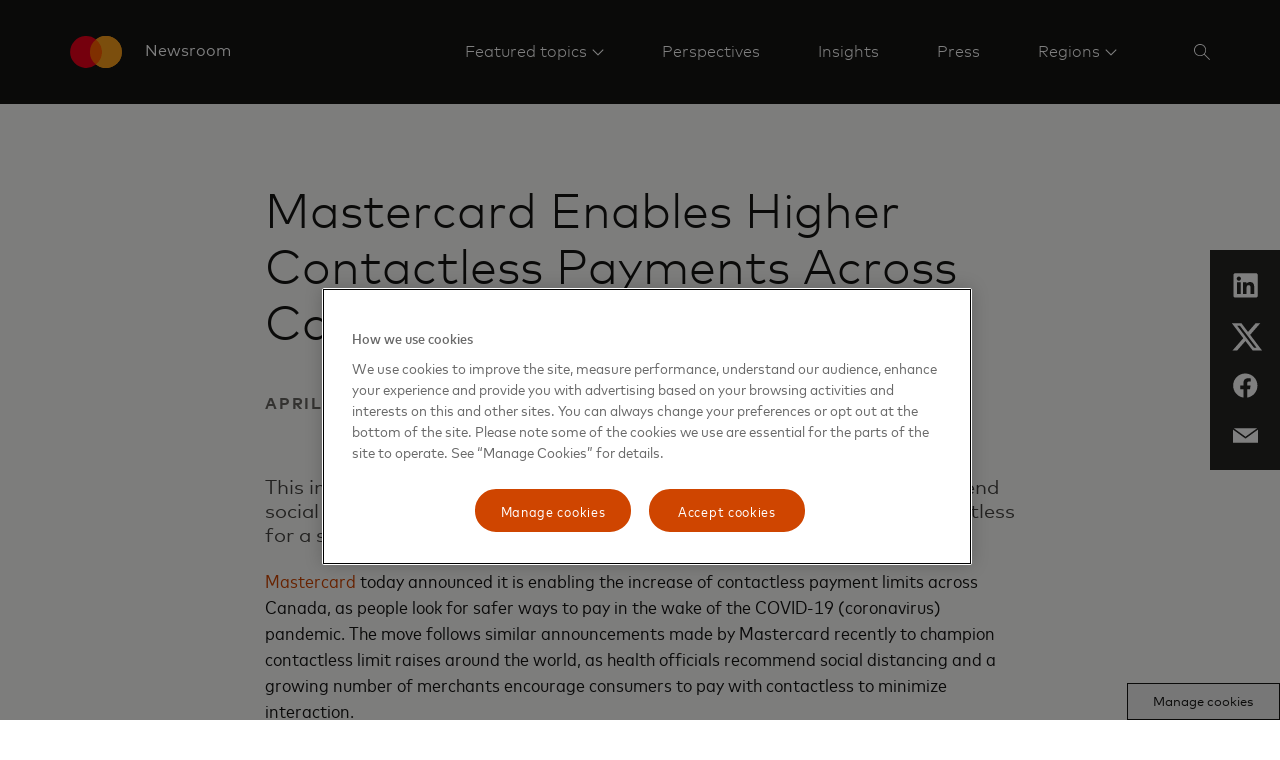

--- FILE ---
content_type: text/html; charset=utf-8
request_url: https://mastercardcontentexchange.com/news/press/2020/april/mastercard-enables-higher-contactless-payments-across-canada/
body_size: 14462
content:


<!doctype html>

<html class="noJs page" lang="en-US" dir="ltr">
<head>
    

    <meta charset="utf-8" />
    <base href="/news" />
    <meta http-equiv="X-UA-Compatible" content="IE=edge,chrome=1" />
    <title>Mastercard enables higher contactless payments across Canada | Mastercard Newsroom</title><link rel="canonical" href="https://www.mastercard.com/news/press/2020/april/mastercard-enables-higher-contactless-payments-across-canada/" /><meta property="og:title" content="Mastercard enables higher contactless payments across Canada" /><meta property="og:image" content="/news/media/fvfb0fwz/mastercard-contactless-photo.jpg" /><meta property="og:url" content="https://mastercardcontentexchange.com/news/press/2020/april/mastercard-enables-higher-contactless-payments-across-canada/" /><meta name="twitter:title" content="Mastercard enables higher contactless payments across Canada" /><meta name="twitter:image" content="/news/media/fvfb0fwz/mastercard-contactless-photo.jpg" /><meta name="twitter:card" content="summary_large_image" /><meta name="twitter:site" content="mastercardnews" />
    <script type="text/javascript">document.documentElement.className = document.documentElement.className.replace(/noJs/, "js"); window.baseUrl = ""</script>
    <meta name="viewport" content="height=device-height,width=device-width,initial-scale=1, maximum-scale=1" />
    <meta name="format-detection" content="telephone=no">
    <meta name="theme-color" content="#141413">
    <meta name="msapplication-TileColor" content="#141413">
    <link rel="apple-touch-icon" href="/news/dist/assets/metadata-images/icon-57.png" />
    <link rel="apple-touch-icon" sizes="72x72" href="/news/dist/assets/metadata-images/icon-72.png" />
    <link rel="apple-touch-icon" sizes="114x114" href="/news/dist/assets/metadata-images/icon-114.png" />
    <link rel="icon" type="image/png" sizes="57x57" href="/news/dist/assets/metadata-images/icon-57.png" />
    <link rel="icon" type="image/png" sizes="72x72" href="/news/dist/assets/metadata-images/icon-72.png" />
    <link rel="icon" type="image/png" sizes="114x114" href="/news/dist/assets/metadata-images/icon-114.png" />
    <link rel="stylesheet" type="text/css" href="/news/dist/index.css?v=eU1rkGTI_n-3f3Can1OHfoV6Vo3OHFS7N5fz1SwE8pw" />
    <script type="text/javascript">
        function OptanonWrapper() {
            var eOT = new Event('OneTrustGroupsUpdated');
            document.dispatchEvent(eOT);
        }
        var di = {"pageName":"Mastercard enables higher contactless payments across Canada","siteName":"Mastercard Content Exchange","region":"","country":"Global","language":"en-GB"};
    </script>
    <script type="text/javascript" src="/news/dist/scripts/cookieFix.js"></script><script src="https://cdn.cookielaw.org/scripttemplates/otSDKStub.js" data-document-language="true" type="text/javascript" charset="UTF-8" data-domain-script="e4aaf1ba-742a-456b-b89f-97beadd640d8"></script><script src="//assets.adobedtm.com/acdc00762da2/a0d6471ea207/launch-d0ef7b3c4b9e.min.js" type="text/plain" class="optanon-category-C006"></script>
    
    

    <script type="application/ld+json">
        {
          "@context": "https://schema.org",
          "@type": "Press Release",
          "headline": "Mastercard enables higher contactless payments across Canada",
          "image": [
        "/news/dist/assets/mc_symbol-is.svg"
           ],
          "datePublished":  "2024-11-02T09:14:09.047Z",
          "dateModified": "2024-11-02T09:14:09.047Z",
          "author": [{
              "@type": "Organization",
              "name":   "Mastercard",
              "url":  "www.mastercard.com"
            }]
        }
    </script>

    <script type="application/ld+json">

        {
          "@context": "https://schema.org",
          "@type": "WebSite",
          "url": "https://mastercardcontentexchange.com/news/",
          "potentialAction": {
            "@type": "SearchAction",
            "target": {
              "@type": "EntryPoint",
              "urlTemplate": "?query={search_term_string}"
            },
            "query-input": "required name=search_term_string"
          }
        }
    </script>
</head>
<body class="page">
    
    <div class="page-content">
        

<header class="site-header">
    <div class="constrain site-header__container">
        <a href="/news/" class="site-header__logo">
            <object tabindex="-1" data="/news/dist/assets/mc_symbol-is.svg" alt=""></object>
            <span>Newsroom</span>
        </a>
        <nav class="site-header__nav-links">
                <div class="site-header__nav-link">
                        <a href="#nav__b11c938ac8b644f08c0cbbc9b42e7398" class="site-header__nav-link-text site-header__nav-link-text--sub-menu">
                            <span>
                                Featured topics
                            </span>
                        </a>
                        

<div id="nav__b11c938ac8b644f08c0cbbc9b42e7398" class="site-header__nav-link-menu site-header__nav-link-menu--normal site-header__nav-link-menu--mobile">
    <div class="">
        <div class="nav-quote-menu">
            <div class="nav-quote-menu__content">
                <div class="nav-quote-menu__heading">
                    Explore today&#x2019;s hottest topics
                </div>
                <div class="nav-quote-menu__main-link-container">
                    <a class="nav-quote-menu__main-link" href="/news/perspectives/featured-topics/" target=""
                    data-element-tracker="false">
                        See all featured topics
                    </a>
                </div>
            </div>
            <div class="nav-quote-menu__links">
                    <div class="nav-links__link-border"></div>
                    <a class="nav-quote-menu__link" href="/news/perspectives/featured-topics/cybersecurity-and-trust/" target="">
                        Cybersecurity and trust
                    </a>
                    <div class="nav-links__link-border"></div>
                    <a class="nav-quote-menu__link" href="/news/perspectives/featured-topics/artificial-intelligence/" target="">
                        Artificial intelligence
                    </a>
                    <div class="nav-links__link-border"></div>
                    <a class="nav-quote-menu__link" href="/news/perspectives/featured-topics/small-business/" target="">
                        Small business
                    </a>
                    <div class="nav-links__link-border"></div>
                    <a class="nav-quote-menu__link" href="/news/perspectives/featured-topics/fintech/" target="">
                        Fintech
                    </a>
                    <div class="nav-links__link-border"></div>
                    <a class="nav-quote-menu__link" href="/news/perspectives/featured-topics/sustainability/" target="">
                        Sustainability
                    </a>
                    <div class="nav-links__link-border"></div>
                    <a class="nav-quote-menu__link" href="/news/perspectives/featured-topics/our-people/" target="">
                        Our people
                    </a>
                    <div class="nav-links__link-border"></div>
                    <a class="nav-quote-menu__link" href="/news/perspectives/featured-topics/commercial-payments/" target="">
                        Commercial payments
                    </a>
            </div>
        </div>
    </div>
</div>
                </div>
                <div class="site-header__nav-link">
                        <a href="/news/perspectives/" target="" class="site-header__nav-link-text site-header__nav-link-text--direct"
                    
                        data-element-tracker="false">
                            <span>
                                Perspectives
                            </span>
                        </a>
                </div>
                <div class="site-header__nav-link">
                        <a href="/news/insights/" target="" class="site-header__nav-link-text site-header__nav-link-text--direct"
                    
                        data-element-tracker="false">
                            <span>
                                Insights
                            </span>
                        </a>
                </div>
                <div class="site-header__nav-link">
                        <a href="/news/press/" target="" class="site-header__nav-link-text site-header__nav-link-text--direct"
                    
                        data-element-tracker="false">
                            <span>
                                Press
                            </span>
                        </a>
                </div>
                <div class="site-header__nav-link site-header__nav-link--last">
                            <a href="#nav__647fc85ab20247ca8f0c23d1c01fdab5" class="site-header__nav-link-text site-header__nav-link-text--sub-menu site-header__nav-link-text--last">
                                <span>
                                    Regions
                                </span>
                            </a>
                            

<div id="nav__647fc85ab20247ca8f0c23d1c01fdab5" class="nav-links site-header__nav-link-menu site-header__nav-link-menu--normal site-header__nav-link-menu--mobile">
    <div class=" nav-links__wrapper nav-links__wrapper--mobile">
        <div class="nav-links__headings-container">
                <a class="nav-links__heading nav-links__heading--mobile" href="#0nav__d5bf1e0b3b024110b15000d68cd0ab79">
                    Global
                </a>
                <section class="nav-links__submenu nav-links__submenu--mobile" id="0nav__d5bf1e0b3b024110b15000d68cd0ab79" style="font-size: 16px;">
                    <nav class="">
<div class="nav-links__link-border"></div>
                            <a href="https://www.mastercard.com/news/" class="nav-links__link "
                               target="" data-element-tracker="false">
                                <span class="nav-links__link-title">
                                    Global (English)
                                </span>
                                <span class="nav-links__link-description">
                                    
                                </span>
                            </a>
                    </nav>
                </section>
                <a class="nav-links__heading nav-links__heading--mobile" href="#1nav__33d1f09b427d4956860c29faf8fe5aa8">
                    Asia Pacific
                </a>
                <section class="nav-links__submenu nav-links__submenu--mobile" id="1nav__33d1f09b427d4956860c29faf8fe5aa8" style="font-size: 16px;">
                    <nav class="">
<div class="nav-links__link-border"></div>
                            <a href="https://www.mastercard.com/news/ap/en" class="nav-links__link "
                               target="" data-element-tracker="false">
                                <span class="nav-links__link-title">
                                    Region (English)
                                </span>
                                <span class="nav-links__link-description">
                                    
                                </span>
                            </a>
<div class="nav-links__link-border"></div>
                            <a href="https://www.mastercard.com/news/ap/zh-cn/" class="nav-links__link "
                               target="" data-element-tracker="false">
                                <span class="nav-links__link-title">
                                    Mainland China (Chinese)
                                </span>
                                <span class="nav-links__link-description">
                                    
                                </span>
                            </a>
<div class="nav-links__link-border"></div>
                            <a href="https://www.mastercard.com/news/ap/en-hk/" class="nav-links__link "
                               target="" data-element-tracker="false">
                                <span class="nav-links__link-title">
                                    Hong Kong SAR &amp; Macau SAR (English)
                                </span>
                                <span class="nav-links__link-description">
                                    
                                </span>
                            </a>
<div class="nav-links__link-border"></div>
                            <a href="https://www.mastercard.com/news/ap/zh-hk/" class="nav-links__link "
                               target="" data-element-tracker="false">
                                <span class="nav-links__link-title">
                                    Hong Kong SAR &amp; Macau SAR (Chinese)
                                </span>
                                <span class="nav-links__link-description">
                                    
                                </span>
                            </a>
<div class="nav-links__link-border"></div>
                            <a href="https://www.mastercard.com/news/ap/en-in/" class="nav-links__link "
                               target="" data-element-tracker="false">
                                <span class="nav-links__link-title">
                                    India (English)
                                </span>
                                <span class="nav-links__link-description">
                                    
                                </span>
                            </a>
<div class="nav-links__link-border"></div>
                            <a href="https://www.mastercard.com/news/ap/ja-jp" class="nav-links__link "
                               target="" data-element-tracker="false">
                                <span class="nav-links__link-title">
                                    Japan (Japanese)
                                </span>
                                <span class="nav-links__link-description">
                                    
                                </span>
                            </a>
<div class="nav-links__link-border"></div>
                            <a href="https://www.mastercard.com/news/ap/zh-tw" class="nav-links__link "
                               target="" data-element-tracker="false">
                                <span class="nav-links__link-title">
                                    Taiwan (Chinese)
                                </span>
                                <span class="nav-links__link-description">
                                    
                                </span>
                            </a>
                    </nav>
                </section>
                <a class="nav-links__heading nav-links__heading--mobile" href="#2nav__ca3bec3ce66c4d679d5417ebd8b3cd44">
                    Europe
                </a>
                <section class="nav-links__submenu nav-links__submenu--mobile" id="2nav__ca3bec3ce66c4d679d5417ebd8b3cd44" style="font-size: 16px;">
                    <nav class="">
<div class="nav-links__link-border"></div>
                            <a href="https://www.mastercard.com/news/europe/en" class="nav-links__link "
                               target="" data-element-tracker="false">
                                <span class="nav-links__link-title">
                                    Region (English)
                                </span>
                                <span class="nav-links__link-description">
                                    
                                </span>
                            </a>
<div class="nav-links__link-border"></div>
                            <a href="https://www.mastercard.com/news/europe/de-at" class="nav-links__link "
                               target="" data-element-tracker="false">
                                <span class="nav-links__link-title">
                                    Austria (German)
                                </span>
                                <span class="nav-links__link-description">
                                    
                                </span>
                            </a>
<div class="nav-links__link-border"></div>
                            <a href="https://www.mastercard.com/news/europe/nl-be" class="nav-links__link "
                               target="" data-element-tracker="false">
                                <span class="nav-links__link-title">
                                    Belgium (Dutch)
                                </span>
                                <span class="nav-links__link-description">
                                    
                                </span>
                            </a>
<div class="nav-links__link-border"></div>
                            <a href="https://www.mastercard.com/news/europe/fr-be" class="nav-links__link "
                               target="" data-element-tracker="false">
                                <span class="nav-links__link-title">
                                    Belgium (French)
                                </span>
                                <span class="nav-links__link-description">
                                    
                                </span>
                            </a>
<div class="nav-links__link-border"></div>
                            <a href="https://www.mastercard.com/news/europe/cs-cz" class="nav-links__link "
                               target="" data-element-tracker="false">
                                <span class="nav-links__link-title">
                                    Czech Republic (Czech)
                                </span>
                                <span class="nav-links__link-description">
                                    
                                </span>
                            </a>
<div class="nav-links__link-border"></div>
                            <a href="https://www.mastercard.com/news/europe/da-dk" class="nav-links__link "
                               target="" data-element-tracker="false">
                                <span class="nav-links__link-title">
                                    Denmark (Danish)
                                </span>
                                <span class="nav-links__link-description">
                                    
                                </span>
                            </a>
<div class="nav-links__link-border"></div>
                            <a href="https://www.mastercard.com/news/europe/fr-fr" class="nav-links__link "
                               target="" data-element-tracker="false">
                                <span class="nav-links__link-title">
                                    France (French)
                                </span>
                                <span class="nav-links__link-description">
                                    
                                </span>
                            </a>
<div class="nav-links__link-border"></div>
                            <a href="https://www.mastercard.com/news/europe/de-de" class="nav-links__link "
                               target="" data-element-tracker="false">
                                <span class="nav-links__link-title">
                                    Germany (German)
                                </span>
                                <span class="nav-links__link-description">
                                    
                                </span>
                            </a>
<div class="nav-links__link-border"></div>
                            <a href="www.mastercard.com/news/europe/hu-hu" class="nav-links__link "
                               target="" data-element-tracker="false">
                                <span class="nav-links__link-title">
                                    Hungary (Hungarian)
                                </span>
                                <span class="nav-links__link-description">
                                    
                                </span>
                            </a>
<div class="nav-links__link-border"></div>
                            <a href="www.mastercard.com/news/europe/it-it" class="nav-links__link "
                               target="" data-element-tracker="false">
                                <span class="nav-links__link-title">
                                    Italy (Italian)
                                </span>
                                <span class="nav-links__link-description">
                                    
                                </span>
                            </a>
<div class="nav-links__link-border"></div>
                            <a href="https://www.mastercard.com/news/europe/fr-lu" class="nav-links__link "
                               target="" data-element-tracker="false">
                                <span class="nav-links__link-title">
                                    Luxemburg (French)
                                </span>
                                <span class="nav-links__link-description">
                                    
                                </span>
                            </a>
<div class="nav-links__link-border"></div>
                            <a href="https://www.mastercard.com/news/europe/nl-nl" class="nav-links__link "
                               target="" data-element-tracker="false">
                                <span class="nav-links__link-title">
                                    Netherlands (Dutch)
                                </span>
                                <span class="nav-links__link-description">
                                    
                                </span>
                            </a>
<div class="nav-links__link-border"></div>
                            <a href="https://www.mastercard.com/news/europe/no" class="nav-links__link "
                               target="" data-element-tracker="false">
                                <span class="nav-links__link-title">
                                    Norway (Norwegian)
                                </span>
                                <span class="nav-links__link-description">
                                    
                                </span>
                            </a>
<div class="nav-links__link-border"></div>
                            <a href="https://www.mastercard.com/news/europe/pl-pl" class="nav-links__link "
                               target="" data-element-tracker="false">
                                <span class="nav-links__link-title">
                                    Poland (Polish)
                                </span>
                                <span class="nav-links__link-description">
                                    
                                </span>
                            </a>
<div class="nav-links__link-border"></div>
                            <a href="https://www.mastercard.com/news/europe/pt-pt" class="nav-links__link "
                               target="" data-element-tracker="false">
                                <span class="nav-links__link-title">
                                    Portugal (Portuguese)
                                </span>
                                <span class="nav-links__link-description">
                                    
                                </span>
                            </a>
<div class="nav-links__link-border"></div>
                            <a href="https://www.mastercard.com/news/europe/es-es" class="nav-links__link "
                               target="" data-element-tracker="false">
                                <span class="nav-links__link-title">
                                    Spain (Spanish)
                                </span>
                                <span class="nav-links__link-description">
                                    
                                </span>
                            </a>
<div class="nav-links__link-border"></div>
                            <a href="https://www.mastercard.com/news/europe/sv-se" class="nav-links__link "
                               target="" data-element-tracker="false">
                                <span class="nav-links__link-title">
                                    Sweden (Swedish)
                                </span>
                                <span class="nav-links__link-description">
                                    
                                </span>
                            </a>
<div class="nav-links__link-border"></div>
                            <a href="https://www.mastercard.com/news/europe/de-ch" class="nav-links__link "
                               target="" data-element-tracker="false">
                                <span class="nav-links__link-title">
                                    Switzerland (German)
                                </span>
                                <span class="nav-links__link-description">
                                    
                                </span>
                            </a>
<div class="nav-links__link-border"></div>
                            <a href="https://www.mastercard.com/news/europe/en-uk" class="nav-links__link "
                               target="" data-element-tracker="false">
                                <span class="nav-links__link-title">
                                    United Kingdom (English)
                                </span>
                                <span class="nav-links__link-description">
                                    
                                </span>
                            </a>
                    </nav>
                </section>
                <a class="nav-links__heading nav-links__heading--mobile" href="#3nav__4c05709176774755ae3cc3e5c550e33d">
                    Eastern Europe, Middle East &amp; Africa
                </a>
                <section class="nav-links__submenu nav-links__submenu--mobile" id="3nav__4c05709176774755ae3cc3e5c550e33d" style="font-size: 16px;">
                    <nav class="">
<div class="nav-links__link-border"></div>
                            <a href="https://www.mastercard.com/news/eemea/en/" class="nav-links__link "
                               target="" data-element-tracker="false">
                                <span class="nav-links__link-title">
                                    Region (English)
                                </span>
                                <span class="nav-links__link-description">
                                    
                                </span>
                            </a>
<div class="nav-links__link-border"></div>
                            <a href="https://www.mastercard.com/news/eemea/ar/" class="nav-links__link "
                               target="" data-element-tracker="false">
                                <span class="nav-links__link-title">
                                    Arabic
                                </span>
                                <span class="nav-links__link-description">
                                    
                                </span>
                            </a>
<div class="nav-links__link-border"></div>
                            <a href="https://www.mastercard.com/news/eemea/tr-tr" class="nav-links__link "
                               target="" data-element-tracker="false">
                                <span class="nav-links__link-title">
                                    Turkey (Turkish)
                                </span>
                                <span class="nav-links__link-description">
                                    
                                </span>
                            </a>
<div class="nav-links__link-border"></div>
                            <a href="https://www.mastercard.com/news/eemea/uk-ua/" class="nav-links__link "
                               target="" data-element-tracker="false">
                                <span class="nav-links__link-title">
                                    Ukraine (Ukrainian)
                                </span>
                                <span class="nav-links__link-description">
                                    
                                </span>
                            </a>
                    </nav>
                </section>
                <a class="nav-links__heading nav-links__heading--mobile" href="#4nav__b16ff3db14a04f5dac9cbf60f0d0567f">
                    Latin America
                </a>
                <section class="nav-links__submenu nav-links__submenu--mobile" id="4nav__b16ff3db14a04f5dac9cbf60f0d0567f" style="font-size: 16px;">
                    <nav class="">
<div class="nav-links__link-border"></div>
                            <a href="https://www.mastercard.com/news/latin-america/es" class="nav-links__link "
                               target="" data-element-tracker="false">
                                <span class="nav-links__link-title">
                                    Region (Spanish)
                                </span>
                                <span class="nav-links__link-description">
                                    
                                </span>
                            </a>
<div class="nav-links__link-border"></div>
                            <a href="https://www.mastercard.com/news/latin-america/pt-br" class="nav-links__link "
                               target="" data-element-tracker="false">
                                <span class="nav-links__link-title">
                                    Brazil (Portuguese)
                                </span>
                                <span class="nav-links__link-description">
                                    
                                </span>
                            </a>
<div class="nav-links__link-border"></div>
                            <a href="https://www.mastercard.com/news/latin-america/en" class="nav-links__link "
                               target="" data-element-tracker="false">
                                <span class="nav-links__link-title">
                                    Caribbean (English)
                                </span>
                                <span class="nav-links__link-description">
                                    
                                </span>
                            </a>
                    </nav>
                </section>
        </div>
    </div>
</div>
                </div>
            



                

<div class="site-search" data-key="CfDJ8A70vWfmfqJBn8nUd0ylz1OhsyUUOiH/fmF19FJ5WFv5CdsAlNskuzq8rUG4mdj7oZkOKifKiIs9/JVmqo4NR6fDx6ZuCVqj6/ouJ/s/gStSk3OL5SUWqFdXk&#x2B;V5PdyNv2AhuR1tbC&#x2B;0BoXzrfbn&#x2B;12x/peFYBnVY3lb8hJkPEEg">
    <div class="constrain">
        <div class="row">
            <div class="column site-search__column">    
                <input name="__RequestVerificationToken" type="hidden" value="CfDJ8A70vWfmfqJBn8nUd0ylz1Psr8W9XvYiQFwqGY0WL4dstNgGMf2ArKZ7BgYUdG7Nc0FdjpKeYFqU56-4rNsCNbn4vREX5LKAkjTgOM9nM_mtXRPGMB9tD47FCSekVIr4gBdChqlZuNkQkrbcTjxvvog" />

                <form method="get" action="/news/search/" id="search-form">
                    <input type="search" name="query" id="searchKeywords" class="site-search__search-box" placeholder="Search" autocomplete="off" />
                    <input type="hidden" disabled="disabled" id="searchCurrentPageHF" name="currentPage" value="0"/>
                    <input type="hidden" disabled="disabled" id="searchTypeHF" name="type" value="0"/>
                    <input type="hidden" disabled="disabled" id="searchKeywordsHF" name="query" value=""/>
                </form>
            </div>
        </div>
    </div>
    <div class="constrain">
        <div class="row">
            <div class="column site-search__column">
                    <div class="site-search__popular-results">
                        <div class="site-search__results-heading">Topics</div>
                        <ul class="site-search__results">
                                <li class="site-search__result">
                                    <a href=/news/perspectives/featured-topics/one-billion-and-beyond/ class="site-search__result-link">Inclusion</a>
                                </li>
                                <li class="site-search__result">
                                    <a href=# class="site-search__result-link">Sustainability</a>
                                </li>
                                <li class="site-search__result">
                                    <a href=/news/perspectives/featured-topics/small-business/ class="site-search__result-link">Small Business</a>
                                </li>
                        </ul>
                    </div>
                <div class="site-search__search-results">
                    <ul class="site-search__results"></ul>
                    <a class="link-with-icon site-search__all-results" data-url="/news/search/" href="#" style="color: #ffffff; text-align: left">
                        View all results
                        <svg class="link-with-icon__arrow" xmlns="http://www.w3.org/2000/svg" version="1.1" viewBox="0 0 24 12" height="12px" width="24px">
                            <g style="fill: #ffffff; fill-rule: nonzero"
                               transform="translate(-8,-2)">
                                <path d="M 30.197537,7.5 26,2.7053671 26.747205,2 32,8 26.747205,14 26,13.294633 30.197537,8.5 H 8 v -1 z"></path>
                            </g>
                        </svg>
                    </a>
                </div>
            </div>
        </div>
    </div>
</div>

<script type="text/javascript" src="/news/dist/scripts/search.js"></script>
        </nav>
            <div class="site-header__action-buttons">
                <button class="site-header__image-button site-header__image-button--icon site-header-search-button" aria-label="Search" data-aria-label--closed="Close search">
                    <svg class="site-header-search-button__icon site-header-search-button__icon--search" width="16px" height="16px" viewBox="0 0 16 16" version="1.1" xmlns="http://www.w3.org/2000/svg" xmlns:xlink="http://www.w3.org/1999/xlink">
                        <g stroke="none" stroke-width="1" fill="none" fill-rule="evenodd">
                            <g transform="translate(-1510.000000, -44.000000)" fill="#FFFFFF">
                                <g transform="translate(1506.000000, 40.000000)">
                                    <path d="M10.0554248,4 C13.3997435,4 16.1108496,6.71110602 16.1108496,10.0554248 C16.1108496,11.5459188 15.5723422,12.9106376 14.6792738,13.9656351 L14.6792738,13.9656351 L20,19.2863613 L19.2863613,20 L13.9656351,14.6792738 C12.9106376,15.5723422 11.5459188,16.1108496 10.0554248,16.1108496 C6.71110602,16.1108496 4,13.3997435 4,10.0554248 C4,6.71110602 6.71110602,4 10.0554248,4 Z M10.1176471,4.94117647 C7.2587613,4.94117647 4.94117647,7.2587613 4.94117647,10.1176471 C4.94117647,12.9765328 7.2587613,15.2941176 10.1176471,15.2941176 C12.9765328,15.2941176 15.2941176,12.9765328 15.2941176,10.1176471 C15.2941176,7.2587613 12.9765328,4.94117647 10.1176471,4.94117647 Z" id="icon"></path>
                                </g>
                            </g>
                        </g>
                    </svg>
                    <svg class="site-header-search-button__icon site-header-search-button__icon--close" width="14px" height="14px" viewBox="0 0 14 14" version="1.1" xmlns="http://www.w3.org/2000/svg" xmlns:xlink="http://www.w3.org/1999/xlink">
                        <g stroke="none" stroke-width="1" fill="none" fill-rule="evenodd">
                            <g transform="translate(-1511.000000, -45.000000)" fill="#FFFFFF">
                                <g transform="translate(1506.000000, 40.000000)">
                                    <path d="M18.380531,5 L19,5.61946902 L12.619,11.999 L19,18.380531 L18.380531,19 L12,12.619 L5.61946902,19 L5,18.380531 L11.381,12 L5,5.61946902 L5.61946902,5 L12,11.38 L18.380531,5 Z" id="icon"></path>
                                </g>
                            </g>
                        </g>
                    </svg>
                </button>
            <button class="site-header__image-button site-header__image-button--icon site-header__expand-menu-button"></button>
            </div>
    </div>
    <div class="site-header__sub-menus">
                

<div id="nav__b11c938ac8b644f08c0cbbc9b42e7398" class="site-header__nav-link-menu site-header__nav-link-menu--normal">
    <div class="constrain">
        <div class="nav-quote-menu">
            <div class="nav-quote-menu__content">
                <div class="nav-quote-menu__heading">
                    Explore today&#x2019;s hottest topics
                </div>
                <div class="nav-quote-menu__main-link-container">
                    <a class="nav-quote-menu__main-link" href="/news/perspectives/featured-topics/" target=""
                    data-element-tracker="false">
                        See all featured topics
                    </a>
                </div>
            </div>
            <div class="nav-quote-menu__links">
                    <div class="nav-links__link-border"></div>
                    <a class="nav-quote-menu__link" href="/news/perspectives/featured-topics/cybersecurity-and-trust/" target="">
                        Cybersecurity and trust
                    </a>
                    <div class="nav-links__link-border"></div>
                    <a class="nav-quote-menu__link" href="/news/perspectives/featured-topics/artificial-intelligence/" target="">
                        Artificial intelligence
                    </a>
                    <div class="nav-links__link-border"></div>
                    <a class="nav-quote-menu__link" href="/news/perspectives/featured-topics/small-business/" target="">
                        Small business
                    </a>
                    <div class="nav-links__link-border"></div>
                    <a class="nav-quote-menu__link" href="/news/perspectives/featured-topics/fintech/" target="">
                        Fintech
                    </a>
                    <div class="nav-links__link-border"></div>
                    <a class="nav-quote-menu__link" href="/news/perspectives/featured-topics/sustainability/" target="">
                        Sustainability
                    </a>
                    <div class="nav-links__link-border"></div>
                    <a class="nav-quote-menu__link" href="/news/perspectives/featured-topics/our-people/" target="">
                        Our people
                    </a>
                    <div class="nav-links__link-border"></div>
                    <a class="nav-quote-menu__link" href="/news/perspectives/featured-topics/commercial-payments/" target="">
                        Commercial payments
                    </a>
            </div>
        </div>
    </div>
</div>
                

<div id="nav__647fc85ab20247ca8f0c23d1c01fdab5" class="nav-links site-header__nav-link-menu site-header__nav-link-menu--normal">
    <div class="constrain nav-links__wrapper ">
        <div class="nav-links__headings-container">
                <a class="nav-links__heading " href="#0nav__83990d6e508f4c8b98f217d2e2768186">
                    Global
                </a>
                <section class="nav-links__submenu " id="0nav__83990d6e508f4c8b98f217d2e2768186" style="font-size: 16px;">
                    <nav class="">
<div class="nav-links__link-border"></div>
                            <a href="https://www.mastercard.com/news/" class="nav-links__link "
                               target="" data-element-tracker="false">
                                <span class="nav-links__link-title">
                                    Global (English)
                                </span>
                                <span class="nav-links__link-description">
                                    
                                </span>
                            </a>
                    </nav>
                </section>
                <a class="nav-links__heading " href="#1nav__c67e1cd16dc74deb8742c2c0481f8976">
                    Asia Pacific
                </a>
                <section class="nav-links__submenu " id="1nav__c67e1cd16dc74deb8742c2c0481f8976" style="font-size: 16px;">
                    <nav class="">
<div class="nav-links__link-border"></div>
                            <a href="https://www.mastercard.com/news/ap/en" class="nav-links__link "
                               target="" data-element-tracker="false">
                                <span class="nav-links__link-title">
                                    Region (English)
                                </span>
                                <span class="nav-links__link-description">
                                    
                                </span>
                            </a>
<div class="nav-links__link-border"></div>
                            <a href="https://www.mastercard.com/news/ap/zh-cn/" class="nav-links__link "
                               target="" data-element-tracker="false">
                                <span class="nav-links__link-title">
                                    Mainland China (Chinese)
                                </span>
                                <span class="nav-links__link-description">
                                    
                                </span>
                            </a>
<div class="nav-links__link-border"></div>
                            <a href="https://www.mastercard.com/news/ap/en-hk/" class="nav-links__link "
                               target="" data-element-tracker="false">
                                <span class="nav-links__link-title">
                                    Hong Kong SAR &amp; Macau SAR (English)
                                </span>
                                <span class="nav-links__link-description">
                                    
                                </span>
                            </a>
<div class="nav-links__link-border"></div>
                            <a href="https://www.mastercard.com/news/ap/zh-hk/" class="nav-links__link "
                               target="" data-element-tracker="false">
                                <span class="nav-links__link-title">
                                    Hong Kong SAR &amp; Macau SAR (Chinese)
                                </span>
                                <span class="nav-links__link-description">
                                    
                                </span>
                            </a>
<div class="nav-links__link-border"></div>
                            <a href="https://www.mastercard.com/news/ap/en-in/" class="nav-links__link "
                               target="" data-element-tracker="false">
                                <span class="nav-links__link-title">
                                    India (English)
                                </span>
                                <span class="nav-links__link-description">
                                    
                                </span>
                            </a>
<div class="nav-links__link-border"></div>
                            <a href="https://www.mastercard.com/news/ap/ja-jp" class="nav-links__link "
                               target="" data-element-tracker="false">
                                <span class="nav-links__link-title">
                                    Japan (Japanese)
                                </span>
                                <span class="nav-links__link-description">
                                    
                                </span>
                            </a>
<div class="nav-links__link-border"></div>
                            <a href="https://www.mastercard.com/news/ap/zh-tw" class="nav-links__link "
                               target="" data-element-tracker="false">
                                <span class="nav-links__link-title">
                                    Taiwan (Chinese)
                                </span>
                                <span class="nav-links__link-description">
                                    
                                </span>
                            </a>
                    </nav>
                </section>
                <a class="nav-links__heading " href="#2nav__7d9c02162c2549218b5a64d4d1bfe55f">
                    Europe
                </a>
                <section class="nav-links__submenu " id="2nav__7d9c02162c2549218b5a64d4d1bfe55f" style="font-size: 16px;">
                    <nav class="">
<div class="nav-links__link-border"></div>
                            <a href="https://www.mastercard.com/news/europe/en" class="nav-links__link "
                               target="" data-element-tracker="false">
                                <span class="nav-links__link-title">
                                    Region (English)
                                </span>
                                <span class="nav-links__link-description">
                                    
                                </span>
                            </a>
<div class="nav-links__link-border"></div>
                            <a href="https://www.mastercard.com/news/europe/de-at" class="nav-links__link "
                               target="" data-element-tracker="false">
                                <span class="nav-links__link-title">
                                    Austria (German)
                                </span>
                                <span class="nav-links__link-description">
                                    
                                </span>
                            </a>
<div class="nav-links__link-border"></div>
                            <a href="https://www.mastercard.com/news/europe/nl-be" class="nav-links__link "
                               target="" data-element-tracker="false">
                                <span class="nav-links__link-title">
                                    Belgium (Dutch)
                                </span>
                                <span class="nav-links__link-description">
                                    
                                </span>
                            </a>
<div class="nav-links__link-border"></div>
                            <a href="https://www.mastercard.com/news/europe/fr-be" class="nav-links__link "
                               target="" data-element-tracker="false">
                                <span class="nav-links__link-title">
                                    Belgium (French)
                                </span>
                                <span class="nav-links__link-description">
                                    
                                </span>
                            </a>
<div class="nav-links__link-border"></div>
                            <a href="https://www.mastercard.com/news/europe/cs-cz" class="nav-links__link "
                               target="" data-element-tracker="false">
                                <span class="nav-links__link-title">
                                    Czech Republic (Czech)
                                </span>
                                <span class="nav-links__link-description">
                                    
                                </span>
                            </a>
<div class="nav-links__link-border"></div>
                            <a href="https://www.mastercard.com/news/europe/da-dk" class="nav-links__link "
                               target="" data-element-tracker="false">
                                <span class="nav-links__link-title">
                                    Denmark (Danish)
                                </span>
                                <span class="nav-links__link-description">
                                    
                                </span>
                            </a>
<div class="nav-links__link-border"></div>
                            <a href="https://www.mastercard.com/news/europe/fr-fr" class="nav-links__link "
                               target="" data-element-tracker="false">
                                <span class="nav-links__link-title">
                                    France (French)
                                </span>
                                <span class="nav-links__link-description">
                                    
                                </span>
                            </a>
<div class="nav-links__link-border"></div>
                            <a href="https://www.mastercard.com/news/europe/de-de" class="nav-links__link "
                               target="" data-element-tracker="false">
                                <span class="nav-links__link-title">
                                    Germany (German)
                                </span>
                                <span class="nav-links__link-description">
                                    
                                </span>
                            </a>
<div class="nav-links__link-border"></div>
                            <a href="www.mastercard.com/news/europe/hu-hu" class="nav-links__link "
                               target="" data-element-tracker="false">
                                <span class="nav-links__link-title">
                                    Hungary (Hungarian)
                                </span>
                                <span class="nav-links__link-description">
                                    
                                </span>
                            </a>
<div class="nav-links__link-border"></div>
                            <a href="www.mastercard.com/news/europe/it-it" class="nav-links__link "
                               target="" data-element-tracker="false">
                                <span class="nav-links__link-title">
                                    Italy (Italian)
                                </span>
                                <span class="nav-links__link-description">
                                    
                                </span>
                            </a>
<div class="nav-links__link-border"></div>
                            <a href="https://www.mastercard.com/news/europe/fr-lu" class="nav-links__link "
                               target="" data-element-tracker="false">
                                <span class="nav-links__link-title">
                                    Luxemburg (French)
                                </span>
                                <span class="nav-links__link-description">
                                    
                                </span>
                            </a>
<div class="nav-links__link-border"></div>
                            <a href="https://www.mastercard.com/news/europe/nl-nl" class="nav-links__link "
                               target="" data-element-tracker="false">
                                <span class="nav-links__link-title">
                                    Netherlands (Dutch)
                                </span>
                                <span class="nav-links__link-description">
                                    
                                </span>
                            </a>
<div class="nav-links__link-border"></div>
                            <a href="https://www.mastercard.com/news/europe/no" class="nav-links__link "
                               target="" data-element-tracker="false">
                                <span class="nav-links__link-title">
                                    Norway (Norwegian)
                                </span>
                                <span class="nav-links__link-description">
                                    
                                </span>
                            </a>
<div class="nav-links__link-border"></div>
                            <a href="https://www.mastercard.com/news/europe/pl-pl" class="nav-links__link "
                               target="" data-element-tracker="false">
                                <span class="nav-links__link-title">
                                    Poland (Polish)
                                </span>
                                <span class="nav-links__link-description">
                                    
                                </span>
                            </a>
<div class="nav-links__link-border"></div>
                            <a href="https://www.mastercard.com/news/europe/pt-pt" class="nav-links__link "
                               target="" data-element-tracker="false">
                                <span class="nav-links__link-title">
                                    Portugal (Portuguese)
                                </span>
                                <span class="nav-links__link-description">
                                    
                                </span>
                            </a>
<div class="nav-links__link-border"></div>
                            <a href="https://www.mastercard.com/news/europe/es-es" class="nav-links__link "
                               target="" data-element-tracker="false">
                                <span class="nav-links__link-title">
                                    Spain (Spanish)
                                </span>
                                <span class="nav-links__link-description">
                                    
                                </span>
                            </a>
<div class="nav-links__link-border"></div>
                            <a href="https://www.mastercard.com/news/europe/sv-se" class="nav-links__link "
                               target="" data-element-tracker="false">
                                <span class="nav-links__link-title">
                                    Sweden (Swedish)
                                </span>
                                <span class="nav-links__link-description">
                                    
                                </span>
                            </a>
<div class="nav-links__link-border"></div>
                            <a href="https://www.mastercard.com/news/europe/de-ch" class="nav-links__link "
                               target="" data-element-tracker="false">
                                <span class="nav-links__link-title">
                                    Switzerland (German)
                                </span>
                                <span class="nav-links__link-description">
                                    
                                </span>
                            </a>
<div class="nav-links__link-border"></div>
                            <a href="https://www.mastercard.com/news/europe/en-uk" class="nav-links__link "
                               target="" data-element-tracker="false">
                                <span class="nav-links__link-title">
                                    United Kingdom (English)
                                </span>
                                <span class="nav-links__link-description">
                                    
                                </span>
                            </a>
                    </nav>
                </section>
                <a class="nav-links__heading " href="#3nav__9047f376c8be455ba64717eb0bcf4585">
                    Eastern Europe, Middle East &amp; Africa
                </a>
                <section class="nav-links__submenu " id="3nav__9047f376c8be455ba64717eb0bcf4585" style="font-size: 16px;">
                    <nav class="">
<div class="nav-links__link-border"></div>
                            <a href="https://www.mastercard.com/news/eemea/en/" class="nav-links__link "
                               target="" data-element-tracker="false">
                                <span class="nav-links__link-title">
                                    Region (English)
                                </span>
                                <span class="nav-links__link-description">
                                    
                                </span>
                            </a>
<div class="nav-links__link-border"></div>
                            <a href="https://www.mastercard.com/news/eemea/ar/" class="nav-links__link "
                               target="" data-element-tracker="false">
                                <span class="nav-links__link-title">
                                    Arabic
                                </span>
                                <span class="nav-links__link-description">
                                    
                                </span>
                            </a>
<div class="nav-links__link-border"></div>
                            <a href="https://www.mastercard.com/news/eemea/tr-tr" class="nav-links__link "
                               target="" data-element-tracker="false">
                                <span class="nav-links__link-title">
                                    Turkey (Turkish)
                                </span>
                                <span class="nav-links__link-description">
                                    
                                </span>
                            </a>
<div class="nav-links__link-border"></div>
                            <a href="https://www.mastercard.com/news/eemea/uk-ua/" class="nav-links__link "
                               target="" data-element-tracker="false">
                                <span class="nav-links__link-title">
                                    Ukraine (Ukrainian)
                                </span>
                                <span class="nav-links__link-description">
                                    
                                </span>
                            </a>
                    </nav>
                </section>
                <a class="nav-links__heading " href="#4nav__65408a95c2e046b48d15a8ec08fb7335">
                    Latin America
                </a>
                <section class="nav-links__submenu " id="4nav__65408a95c2e046b48d15a8ec08fb7335" style="font-size: 16px;">
                    <nav class="">
<div class="nav-links__link-border"></div>
                            <a href="https://www.mastercard.com/news/latin-america/es" class="nav-links__link "
                               target="" data-element-tracker="false">
                                <span class="nav-links__link-title">
                                    Region (Spanish)
                                </span>
                                <span class="nav-links__link-description">
                                    
                                </span>
                            </a>
<div class="nav-links__link-border"></div>
                            <a href="https://www.mastercard.com/news/latin-america/pt-br" class="nav-links__link "
                               target="" data-element-tracker="false">
                                <span class="nav-links__link-title">
                                    Brazil (Portuguese)
                                </span>
                                <span class="nav-links__link-description">
                                    
                                </span>
                            </a>
<div class="nav-links__link-border"></div>
                            <a href="https://www.mastercard.com/news/latin-america/en" class="nav-links__link "
                               target="" data-element-tracker="false">
                                <span class="nav-links__link-title">
                                    Caribbean (English)
                                </span>
                                <span class="nav-links__link-description">
                                    
                                </span>
                            </a>
                    </nav>
                </section>
        </div>
    </div>
</div>
    </div>
</header>
        

        



<div class="productGrid page-grid">
    





<div class="section " style="">
    <div class="constrain">
        <div class="row">
            <div class="column content push1/6">





<div class="article-heading control">
    <h1 class="article-heading__title">Mastercard Enables Higher Contactless Payments Across Canada</h1>
        <span class="article-heading__info">April 2, 2020 | Toronto</span>
</div>
<div class="rte">
    <p><span class="typography__heading--h5" style="color: #444340;">This initiative comes in the wake of COVID-19 as health officials recommend social distancing and merchants encourage consumers to pay with contactless for a safer way to pay.</span></p>
<p><span><a rel="noopener" href="https://www.mastercard.ca/en-ca.html" target="_blank"><span class="typography__paragraph--large">Mastercard</span></a></span><span class="typography__paragraph--large"> today announced it is enabling the increase of contactless payment limits across Canada, as people look for safer ways to pay in the wake of the COVID-19 (coronavirus) pandemic. The move follows similar announcements made by Mastercard recently to champion contactless limit raises around the world, as health officials recommend social distancing and a growing number of merchants encourage consumers to pay with contactless to minimize interaction.</span></p>
<p><span class="typography__paragraph--large">Mastercard has been championing the transition to contactless in Canada and globally for over 15 years and Canadians have embraced this fast, simple and secure way to pay. Canada has been recognized as one of the most cashless societies in the world<sup>1</sup> and the majority of in-person Mastercard transactions in Canada are already tapped.<sup>2</sup> With this change, this contactless adoption is expected to grow even further.</span></p>
<p><span class="typography__paragraph--large">Mastercard is currently working with industry partners in Canada to make it easier to accept contactless payment up to $250 CAD. Once implemented by partners, this means that cardholders will be able to purchase more of what they need with the security, speed and touch-free experience of contactless payments at more merchants across Canada.</span></p>
<p><span class="typography__paragraph--large">“Mastercard is proud to have played a leadership role in driving the adoption of contactless payments</span><br /><span class="typography__paragraph--large">in Canada and we know that Canadians have embraced it as a preferred way to pay,” said Sasha Krstic, president of Mastercard in Canada. “With safety and social distancing top of mind for all Canadians, today’s announcement is one way we’re helping cardholders to shop easily, securely and with more peace of mind during this difficult time.”</span></p>
<p><span class="typography__paragraph--large">Mastercard is also reminding merchants that signatures are not required on a receipt or electronic</span><br /><span class="typography__paragraph--large">point of sale device for contactless payments, giving consumers comfort, safety and speed at checkout.</span></p>
<p><span class="typography__paragraph--large">Mastercard’s effort to raise contactless limits is one of many initiatives the company is leading to support its employees, customers and cardholders. Most recently, the company announced a <a rel="noopener" href="/news/press/press-releases/2020/march/bill-melinda-gates-foundation-wellcome-and-mastercard-launch-initiative-to-speed-development-and-access-to-therapies-for-covid-19/" target="_blank" title="Bill &amp; Melinda Gates Foundation, Wellcome and Mastercard Launch Initiative to Speed Development and Access to Therapies for COVID-19">partnership</a> with The Bill and Melinda Gates Foundation and Wellcome Trust to accelerate the development and access to treatment for COVID-19. Together, the companies committed up to $125 million in funding to speed-up the identification, assessment, development, and scaling of treatments. In addition, Mastercard employees around the world have engaged in its employee donations match program to help communities globally.</span></p>
<p> </p>
<p><span class="typography__eyebrow-heading" style="color: #444340;">Sources</span><br /><span style="color: #444340;">[1] Economies Adopting the Most Cashless Technology, 2017, Forex Bonuses</span><br /><span style="color: #444340;">[2] Mastercard Transaction Data Q42019</span></p>
</div>            </div>
        </div>
    </div>
</div>




        <div class="section" style="background-color: #f3f0ee">
            <div class="constrain">
                <div class="row">
                    <div class="column content push1/6">
                        <!--Media Contacts Section-->
                            <div class="control">
                                



    <div class="media-contact">
        <p class="typography__heading--h5">
            Media Contacts
         <!--no comma if only one or none of the company or name fields are populated-->
            <div class="media-contact__name">Sandra Benjamin, Mastercard</div>
        </p>

            <span>&#x2B;1 (416) 365-5567 | <a href="mailto:sandra.benjamin@mastercard.com">sandra.benjamin@mastercard.com</a></span>
        </div>

                            </div>
                        <!--About Partners section-->
                        <!--If there Model.AboutPartners returns null then set the left side of the conditional to false  need to check if this logic is required because
                            it overrides the selection made by the content editor as to whether to show About Mastercard section
                        -->
                            <div class="control rte">
                                <p class="typography__heading--h4 typography__heading--h5">About Mastercard</p>
<p style="font-weight: 400;">Mastercard powers economies and empowers people in 200+ countries and territories worldwide. Together with our customers, we’re building a resilient economy where everyone can prosper. We support a wide range of digital payments choices, making transactions secure, simple, smart and accessible. Our technology and innovation, partnerships and networks combine to deliver a unique set of products and services that help people, businesses and governments realize their greatest potential.</p>
<p><a href="http://www.mastercard.com" title="http://www.mastercard.com" data-ogsc=""><strong>www.mastercard.com</strong></a></p>
                            </div>
                    </div>
                </div>
            </div>
        </div>


    <div class="social-share-bar__container">
        <a target="_blank" rel="nofollow" href="https://www.linkedin.com/sharing/share-offsite/?url=https://mastercardcontentexchange.com/news/press/2020/april/mastercard-enables-higher-contactless-payments-across-canada/" class="social-share-bar__button social-share-bar__button--linkedin">
            LinkedIn
            <svg xmlns="http://www.w3.org/2000/svg" xmlns:xlink="http://www.w3.org/1999/xlink" viewBox="0 0 100 100" xml:space="preserve">
            <path class="icon-fill" d="M77.24,26.6c0,0-0.01-0.4-0.04-0.6c-0.29-1.85-1.96-3.28-4-3.27c-7.65,0.04-15.29,0.02-22.94,0.02
	            c-2.68,0-5.36,0-8.03,0c-5,0-10,0.03-15.01-0.01c-2.18-0.02-3.98,1.77-3.98,4c0.02,15.33,0.01,30.65,0.02,45.98
	            c0,0.41,0.05,0.84,0.17,1.24c0.51,1.72,1.95,2.75,3.84,2.75c15.31,0,30.62,0,45.93,0c0.1,0,0.2,0,0.3,0
	            c2.1-0.07,3.74-1.76,3.74-3.86C77.24,57.42,77.24,26.6,77.24,26.6z M39.31,68.27c0,0.42-0.14,0.56-0.55,0.56
	            c-2.36-0.01-4.71-0.01-7.07,0c-0.42,0-0.54-0.15-0.54-0.56c0.01-2.07,0.01-4.14,0.01-6.21c0-2.07,0-4.14,0-6.21
	            c0-4.09,0-8.18,0-12.27c0-0.66,0-0.66,0.66-0.66c2.31,0,4.61,0.01,6.92-0.01c0.44,0,0.58,0.13,0.58,0.57
	            C39.3,51.74,39.3,60,39.31,68.27z M35.23,39.45c-2.61,0-4.68-2.06-4.68-4.66c0-2.63,2.07-4.71,4.68-4.71c2.6,0,4.69,2.1,4.69,4.72
	            C39.92,37.38,37.83,39.45,35.23,39.45z M68.7,68.83c-2.29-0.03-4.58-0.02-6.87,0c-0.48,0-0.64-0.16-0.64-0.64
	            c0.01-4.26,0.03-8.52-0.01-12.78c-0.01-1.07-0.1-2.16-0.34-3.19c-0.42-1.84-1.63-2.75-3.52-2.77c-0.6-0.01-1.22,0.02-1.8,0.17
	            c-1.87,0.47-2.66,1.89-2.96,3.63c-0.15,0.86-0.2,1.74-0.21,2.61c-0.02,4.11-0.02,8.22,0,12.33c0,0.53-0.17,0.65-0.66,0.65
	            c-2.29-0.02-4.58-0.02-6.87,0c-0.48,0-0.64-0.14-0.64-0.63c0.01-8.22,0.01-16.44,0-24.65c0-0.52,0.15-0.65,0.66-0.65
	            c2.21,0.03,4.41,0.02,6.62,0c0.44,0,0.59,0.12,0.58,0.57c-0.03,0.94-0.01,1.87-0.01,2.75c0.67-0.69,1.28-1.47,2.04-2.09
	            c1.8-1.47,3.9-2.07,6.21-1.83c1.05,0.11,2.12,0.19,3.12,0.47c2.93,0.81,4.54,2.91,5.3,5.76c0.43,1.62,0.61,3.27,0.62,4.94
	            c0.01,4.9,0,9.8,0.01,14.7C69.34,68.65,69.23,68.84,68.7,68.83z" />
                    </svg>
        </a>
        <a target="_blank" rel="nofollow" href="https://twitter.com/share?url=https://mastercardcontentexchange.com/news/press/2020/april/mastercard-enables-higher-contactless-payments-across-canada/&text=Mastercard&#x2B;enables&#x2B;higher&#x2B;contactless&#x2B;payments&#x2B;across&#x2B;Canada" class="social-share-bar__button social-share-bar__button--twitter">
            X
            <svg style="color: white" xmlns="http://www.w3.org/2000/svg" viewBox="-5 -5 32 32" version="1.1"> <path class="icon-fill" d="M18.244 2.25h3.308l-7.227 8.26 8.502
                  11.24H16.17l-5.214-6.817L4.99 21.75H1.68l7.73-8.835L1.254 2.25H8.08l4.713 6.231zm-1.161
                  17.52h1.833L7.084 4.126H5.117z" fill="white"></path> </svg>
        </a>
        <a target="_blank" rel="nofollow" href="https://www.facebook.com/sharer.php?u=https://mastercardcontentexchange.com/news/press/2020/april/mastercard-enables-higher-contactless-payments-across-canada/" class="social-share-bar__button social-share-bar__button--facebook">
            Facebook
            <svg xmlns="http://www.w3.org/2000/svg" viewBox="0 0 100 100" xml:space="preserve">
            <g>
            <path class="icon-fill" d="M76.54,50.27c0-14.91-12.09-27-27-27s-27,12.09-27,27c0,13.48,9.87,24.65,22.78,26.67V58.07h-6.86v-7.8h6.86
		              v-5.95c0-6.77,4.03-10.5,10.2-10.5c2.95,0,6.04,0.53,6.04,0.53v6.64h-3.4c-3.35,0-4.4,2.08-4.4,4.22v5.06h7.49l-1.2,7.8h-6.29
		              v18.87C66.67,74.92,76.54,63.75,76.54,50.27z" />
                       
                    </svg>
        </a>
         <a href="mailto:?subject=Mastercard enables higher contactless payments across Canada&body=https://mastercardcontentexchange.com/news/press/2020/april/mastercard-enables-higher-contactless-payments-across-canada/" class="social-share-bar__button social-share-bar__button--email">
            Email
            <svg xmlns="http://www.w3.org/2000/svg" viewBox="0 0 39.675327 22.754149">
                <g transform="translate(7.01e-6,-274.24585)">
                    <g transform="matrix(0.69605841,0,0,0.69605841,320.88292,155.09457)" class="icon-fill">
                        <polygon class="icon-fill" points="-432.49,190.32 -406,171.18 -459,171.18 " />
                        <polygon points="-461,174 -461,203.87 -404,203.87 -404,174 -432.49,194.62 " class="icon-fill" />
                    </g>
                </g>
            </svg>
        </a>
    </div>

</div>



        




<div class="breadcrumbs-container">
    <div class="constrain">
        <ul class="breadcrumbs" itemscope itemtype="http://schema.org/BreadcrumbList">
                        <li class="breadcrumbs__item breadcrumbs__item--with-arrow" itemprop="itemListElement" itemscope itemtype="http://schema.org/ListItem">
                            <div class="breadcrumbs__link" itemprop="item">
                                    <a href="/news/" itemprop="name">Home</a>
                                <svg version="1.1" viewBox="0 0 8 12" xml:space="preserve" xmlns="http://www.w3.org/2000/svg"><g transform="translate(-.48633 .26172)"><path d="m2.1003-0.26172-1.228 1.23 4.77 4.77-4.77 4.772 1.228 1.228 4.772-4.7701 1.228-1.2299-1.228-1.228z" stroke-width="1.0223" /></g></svg>
                                <meta itemprop="position" content="1" />
                            </div>
                        </li>
                        <li class="breadcrumbs__item breadcrumbs__item--with-arrow" itemprop="itemListElement" itemscope itemtype="http://schema.org/ListItem">
                            <div class="breadcrumbs__link" itemprop="item">
                                    <a href="/news/press/" itemprop="name">Press</a>
                                <svg version="1.1" viewBox="0 0 8 12" xml:space="preserve" xmlns="http://www.w3.org/2000/svg"><g transform="translate(-.48633 .26172)"><path d="m2.1003-0.26172-1.228 1.23 4.77 4.77-4.77 4.772 1.228 1.228 4.772-4.7701 1.228-1.2299-1.228-1.228z" stroke-width="1.0223" /></g></svg>
                                <meta itemprop="position" content="2" />
                            </div>
                        </li>
                        <li class="breadcrumbs__item breadcrumbs__item--with-arrow" itemprop="itemListElement" itemscope itemtype="http://schema.org/ListItem">
                            <div class="breadcrumbs__link" itemprop="item">
                                    <span itemprop="name">2020</span>
                                <svg version="1.1" viewBox="0 0 8 12" xml:space="preserve" xmlns="http://www.w3.org/2000/svg"><g transform="translate(-.48633 .26172)"><path d="m2.1003-0.26172-1.228 1.23 4.77 4.77-4.77 4.772 1.228 1.228 4.772-4.7701 1.228-1.2299-1.228-1.228z" stroke-width="1.0223" /></g></svg>
                                <meta itemprop="position" content="3" />
                            </div>
                        </li>
                        <li class="breadcrumbs__item breadcrumbs__item--with-arrow" itemprop="itemListElement" itemscope itemtype="http://schema.org/ListItem">
                            <div class="breadcrumbs__link" itemprop="item">
                                    <span itemprop="name">April</span>
                                <svg version="1.1" viewBox="0 0 8 12" xml:space="preserve" xmlns="http://www.w3.org/2000/svg"><g transform="translate(-.48633 .26172)"><path d="m2.1003-0.26172-1.228 1.23 4.77 4.77-4.77 4.772 1.228 1.228 4.772-4.7701 1.228-1.2299-1.228-1.228z" stroke-width="1.0223" /></g></svg>
                                <meta itemprop="position" content="4" />
                            </div>
                        </li>
                <li class="breadcrumbs__item">
                    <span class="breadcrumbs__text breadcrumbs__text--active">Mastercard enables higher contactless payments across Canada</span>
                </li>
        </ul>
    </div>
</div>  
    <div id="footer" class="footer">
        <div class="constrain">
            <div class="footer__site-identifier">
                <img src="/news/dist/assets/mc_symbol-is.svg" alt="Mastercard Newsroom" class="footerMcLogo">
                <span>Newsroom</span>
            </div>
            <div class="footer__content-row">
                <div class="footer__support-content">
                    <div class="footer__support-message">
                        Get the latest Mastercard news in your inbox.
                    </div>
                    <div class="footer__support-link-container">
                            <a href="https://www.mastercard.com/news/subscribe" class="footer__support-link"
                            data-element-tracker="true" data-element-tracker-name="Subscribe to the Mastercard Newsroom" data-element-tracker-site-section="Footer Menu">Subscribe to the Mastercard Newsroom</a>
                    </div>
                </div>
                <div class="footer__site-links-container">
                            <div class="container footer__site-links-group">
                                    <h2 class="footer__site-links-group-heading">Company</h2>
                                <ul class="footer__site-links-group-list">
                                        <li>
                                            <a class="footer__site-links-group-item" href="https://www.mastercard.us/en-us/vision/who-we-are.html" target="_blank"
                                            data-element-tracker="false">Who we are</a>
                                        </li>
                                        <li>
                                            <a class="footer__site-links-group-item" href="https://careers.mastercard.com/us/en" target="_blank"
                                            data-element-tracker="false">Careers</a>
                                        </li>
                                        <li>
                                            <a class="footer__site-links-group-item" href="https://investor.mastercard.com/overview/default.aspx" target="_blank"
                                            data-element-tracker="false">Investor Relations</a>
                                        </li>
                                </ul>
                            </div>
                            <div class="container footer__site-links-group">
                                    <h2 class="footer__site-links-group-heading">Mastercard Sites</h2>
                                <ul class="footer__site-links-group-list">
                                        <li>
                                            <a class="footer__site-links-group-item" href="https://www.mastercard.us/en-us.html" target="_blank"
                                            data-element-tracker="false">Mastercard.com</a>
                                        </li>
                                        <li>
                                            <a class="footer__site-links-group-item" href="https://brand.mastercard.com/brandcenter.html" target="_blank"
                                            data-element-tracker="false">Mastercard Brand Center</a>
                                        </li>
                                        <li>
                                            <a class="footer__site-links-group-item" href="https://www.mastercardservices.com/en" target="_blank"
                                            data-element-tracker="false">Mastercard Data &amp; Services</a>
                                        </li>
                                        <li>
                                            <a class="footer__site-links-group-item" href="https://www.priceless.com/" target="_blank"
                                            data-element-tracker="false">Priceless.com</a>
                                        </li>
                                </ul>
                            </div>
                    
                </div>
            </div>
            <div class="footer__copyright-row">
                <div class="footer__copyright-message">
                    <span>&#xA9; 1994-2026 Mastercard.</span>
                </div>
                <div class="footer__legal-links-container">
                            <a href="https://www.mastercard.us/en-us/vision/corp-responsibility/commitment-to-privacy/privacy.html" target="_blank" class="footer__legal-link">Privacy</a>
                            <a href="/news/terms-of-use/" target="" class="footer__legal-link">Terms of Use</a>
                </div>
                <div class="footer__social-media-container">
                        <a href="https://www.linkedin.com/company/mastercard
                        " target="_blank" title="LinkedIn
                        " class="footer__social-media-item footer__social-media-item--linkedIn">LinkedIn
                        </a>
                        <a href="https://instagram.com/mastercard" target="_blank" title=Instagram class="footer__social-media-item footer__social-media-item--instagram">Instagram</a>
                        <a href="https://twitter.com/mastercardnews" target="_blank" title="X" class="footer__social-media-item footer__social-media-item--twitter">X</a>
                        <a href="https://www.youtube.com/user/MastercardWorldwide" target="_blank" title="YouTube" class="footer__social-media-item footer__social-media-item--youtube">YouTube</a>
                </div>
            </div>
        </div>
    </div>

        <script type="text/javascript" src="/news/dist/scripts/index.js"></script>
        <button id="ot-sdk-btn" class="ot-sdk-show-settings"> Manage Cookies  </button>
        <script type="text/javascript">
            function whenAvailable(name, callback) {
                var interval = 10; //ms
                window.setTimeout(function () {
                    if (window[name]) {
                        callback(window[name]);
                    } else {
                        window.setTimeout(arguments.callee, interval);
                    }
                }, interval);
            }
            whenAvailable("_satellite", function (t) {
                _satellite.pageBottom();
            });
        </script>
    </div>
    
    
    <script type="text/javascript" src="/news/dist/scripts/AutoArticleManager.js"></script>
    <script type="text/javascript" src="https://platform.twitter.com/widgets.js"></script>
    <script id="6senseWebTag" src="https://j.6sc.co/j/6e82e938-902d-4e86-bdee-886cbfe763de.js"></script>
</body>
</html>

--- FILE ---
content_type: text/css
request_url: https://mastercardcontentexchange.com/news/dist/index.css?v=eU1rkGTI_n-3f3Can1OHfoV6Vo3OHFS7N5fz1SwE8pw
body_size: 60075
content:
.select2-container {
  box-sizing: border-box;
  display: inline-block;
  margin: 0;
  position: relative;
  vertical-align: middle; }
  .select2-container .select2-selection--single {
    box-sizing: border-box;
    cursor: pointer;
    display: block;
    height: 28px;
    user-select: none;
    -webkit-user-select: none; }
    .select2-container .select2-selection--single .select2-selection__rendered {
      display: block;
      padding-left: 8px;
      padding-right: 20px;
      overflow: hidden;
      text-overflow: ellipsis;
      white-space: nowrap; }
    .select2-container .select2-selection--single .select2-selection__clear {
      background-color: transparent;
      border: none;
      font-size: 1em; }
  .select2-container[dir="rtl"] .select2-selection--single .select2-selection__rendered {
    padding-right: 8px;
    padding-left: 20px; }
  .select2-container .select2-selection--multiple {
    box-sizing: border-box;
    cursor: pointer;
    display: block;
    min-height: 32px;
    user-select: none;
    -webkit-user-select: none; }
    .select2-container .select2-selection--multiple .select2-selection__rendered {
      display: inline;
      list-style: none;
      padding: 0; }
    .select2-container .select2-selection--multiple .select2-selection__clear {
      background-color: transparent;
      border: none;
      font-size: 1em; }
  .select2-container .select2-search--inline .select2-search__field {
    box-sizing: border-box;
    border: none;
    font-size: 100%;
    margin-top: 5px;
    margin-left: 5px;
    padding: 0;
    max-width: 100%;
    resize: none;
    height: 18px;
    vertical-align: bottom;
    font-family: sans-serif;
    overflow: hidden;
    word-break: keep-all; }
    .select2-container .select2-search--inline .select2-search__field::-webkit-search-cancel-button {
      -webkit-appearance: none; }

.select2-dropdown {
  background-color: white;
  border: 1px solid #aaa;
  border-radius: 4px;
  box-sizing: border-box;
  display: block;
  position: absolute;
  left: -100000px;
  width: 100%;
  z-index: 1051; }

.select2-results {
  display: block; }

.select2-results__options {
  list-style: none;
  margin: 0;
  padding: 0; }

.select2-results__option {
  padding: 6px;
  user-select: none;
  -webkit-user-select: none; }

.select2-results__option--selectable {
  cursor: pointer; }

.select2-container--open .select2-dropdown {
  left: 0; }

.select2-container--open .select2-dropdown--above {
  border-bottom: none;
  border-bottom-left-radius: 0;
  border-bottom-right-radius: 0; }

.select2-container--open .select2-dropdown--below {
  border-top: none;
  border-top-left-radius: 0;
  border-top-right-radius: 0; }

.select2-search--dropdown {
  display: block;
  padding: 4px; }
  .select2-search--dropdown .select2-search__field {
    padding: 4px;
    width: 100%;
    box-sizing: border-box; }
    .select2-search--dropdown .select2-search__field::-webkit-search-cancel-button {
      -webkit-appearance: none; }
  .select2-search--dropdown.select2-search--hide {
    display: none; }

.select2-close-mask {
  border: 0;
  margin: 0;
  padding: 0;
  display: block;
  position: fixed;
  left: 0;
  top: 0;
  min-height: 100%;
  min-width: 100%;
  height: auto;
  width: auto;
  opacity: 0;
  z-index: 99;
  background-color: #fff;
  filter: alpha(opacity=0); }

.select2-hidden-accessible {
  border: 0 !important;
  clip: rect(0 0 0 0) !important;
  -webkit-clip-path: inset(50%) !important;
  clip-path: inset(50%) !important;
  height: 1px !important;
  overflow: hidden !important;
  padding: 0 !important;
  position: absolute !important;
  width: 1px !important;
  white-space: nowrap !important; }

.select2-container--default .select2-selection--single {
  background-color: #fff;
  border: 1px solid #aaa;
  border-radius: 4px; }
  .select2-container--default .select2-selection--single .select2-selection__rendered {
    color: #444;
    line-height: 28px; }
  .select2-container--default .select2-selection--single .select2-selection__clear {
    cursor: pointer;
    float: right;
    font-weight: bold;
    height: 26px;
    margin-right: 20px;
    padding-right: 0px; }
  .select2-container--default .select2-selection--single .select2-selection__placeholder {
    color: #999; }
  .select2-container--default .select2-selection--single .select2-selection__arrow {
    height: 26px;
    position: absolute;
    top: 1px;
    right: 1px;
    width: 20px; }
    .select2-container--default .select2-selection--single .select2-selection__arrow b {
      border-color: #888 transparent transparent transparent;
      border-style: solid;
      border-width: 5px 4px 0 4px;
      height: 0;
      left: 50%;
      margin-left: -4px;
      margin-top: -2px;
      position: absolute;
      top: 50%;
      width: 0; }

.select2-container--default[dir="rtl"] .select2-selection--single .select2-selection__clear {
  float: left; }

.select2-container--default[dir="rtl"] .select2-selection--single .select2-selection__arrow {
  left: 1px;
  right: auto; }

.select2-container--default.select2-container--disabled .select2-selection--single {
  background-color: #eee;
  cursor: default; }
  .select2-container--default.select2-container--disabled .select2-selection--single .select2-selection__clear {
    display: none; }

.select2-container--default.select2-container--open .select2-selection--single .select2-selection__arrow b {
  border-color: transparent transparent #888 transparent;
  border-width: 0 4px 5px 4px; }

.select2-container--default .select2-selection--multiple {
  background-color: white;
  border: 1px solid #aaa;
  border-radius: 4px;
  cursor: text;
  padding-bottom: 5px;
  padding-right: 5px;
  position: relative; }
  .select2-container--default .select2-selection--multiple.select2-selection--clearable {
    padding-right: 25px; }
  .select2-container--default .select2-selection--multiple .select2-selection__clear {
    cursor: pointer;
    font-weight: bold;
    height: 20px;
    margin-right: 10px;
    margin-top: 5px;
    position: absolute;
    right: 0;
    padding: 1px; }
  .select2-container--default .select2-selection--multiple .select2-selection__choice {
    background-color: #e4e4e4;
    border: 1px solid #aaa;
    border-radius: 4px;
    box-sizing: border-box;
    display: inline-block;
    margin-left: 5px;
    margin-top: 5px;
    padding: 0;
    padding-left: 20px;
    position: relative;
    max-width: 100%;
    overflow: hidden;
    text-overflow: ellipsis;
    vertical-align: bottom;
    white-space: nowrap; }
  .select2-container--default .select2-selection--multiple .select2-selection__choice__display {
    cursor: default;
    padding-left: 2px;
    padding-right: 5px; }
  .select2-container--default .select2-selection--multiple .select2-selection__choice__remove {
    background-color: transparent;
    border: none;
    border-right: 1px solid #aaa;
    border-top-left-radius: 4px;
    border-bottom-left-radius: 4px;
    color: #999;
    cursor: pointer;
    font-size: 1em;
    font-weight: bold;
    padding: 0 4px;
    position: absolute;
    left: 0;
    top: 0; }
    .select2-container--default .select2-selection--multiple .select2-selection__choice__remove:hover, .select2-container--default .select2-selection--multiple .select2-selection__choice__remove:focus {
      background-color: #f1f1f1;
      color: #333;
      outline: none; }

.select2-container--default[dir="rtl"] .select2-selection--multiple .select2-selection__choice {
  margin-left: 5px;
  margin-right: auto; }

.select2-container--default[dir="rtl"] .select2-selection--multiple .select2-selection__choice__display {
  padding-left: 5px;
  padding-right: 2px; }

.select2-container--default[dir="rtl"] .select2-selection--multiple .select2-selection__choice__remove {
  border-left: 1px solid #aaa;
  border-right: none;
  border-top-left-radius: 0;
  border-bottom-left-radius: 0;
  border-top-right-radius: 4px;
  border-bottom-right-radius: 4px; }

.select2-container--default[dir="rtl"] .select2-selection--multiple .select2-selection__clear {
  float: left;
  margin-left: 10px;
  margin-right: auto; }

.select2-container--default.select2-container--focus .select2-selection--multiple {
  border: solid black 1px;
  outline: 0; }

.select2-container--default.select2-container--disabled .select2-selection--multiple {
  background-color: #eee;
  cursor: default; }

.select2-container--default.select2-container--disabled .select2-selection__choice__remove {
  display: none; }

.select2-container--default.select2-container--open.select2-container--above .select2-selection--single, .select2-container--default.select2-container--open.select2-container--above .select2-selection--multiple {
  border-top-left-radius: 0;
  border-top-right-radius: 0; }

.select2-container--default.select2-container--open.select2-container--below .select2-selection--single, .select2-container--default.select2-container--open.select2-container--below .select2-selection--multiple {
  border-bottom-left-radius: 0;
  border-bottom-right-radius: 0; }

.select2-container--default .select2-search--dropdown .select2-search__field {
  border: 1px solid #aaa; }

.select2-container--default .select2-search--inline .select2-search__field {
  background: transparent;
  border: none;
  outline: 0;
  box-shadow: none;
  -webkit-appearance: textfield; }

.select2-container--default .select2-results > .select2-results__options {
  max-height: 200px;
  overflow-y: auto; }

.select2-container--default .select2-results__option .select2-results__option {
  padding-left: 1em; }
  .select2-container--default .select2-results__option .select2-results__option .select2-results__group {
    padding-left: 0; }
  .select2-container--default .select2-results__option .select2-results__option .select2-results__option {
    margin-left: -1em;
    padding-left: 2em; }
    .select2-container--default .select2-results__option .select2-results__option .select2-results__option .select2-results__option {
      margin-left: -2em;
      padding-left: 3em; }
      .select2-container--default .select2-results__option .select2-results__option .select2-results__option .select2-results__option .select2-results__option {
        margin-left: -3em;
        padding-left: 4em; }
        .select2-container--default .select2-results__option .select2-results__option .select2-results__option .select2-results__option .select2-results__option .select2-results__option {
          margin-left: -4em;
          padding-left: 5em; }
          .select2-container--default .select2-results__option .select2-results__option .select2-results__option .select2-results__option .select2-results__option .select2-results__option .select2-results__option {
            margin-left: -5em;
            padding-left: 6em; }

.select2-container--default .select2-results__option--group {
  padding: 0; }

.select2-container--default .select2-results__option--disabled {
  color: #999; }

.select2-container--default .select2-results__option--selected {
  background-color: #ddd; }

.select2-container--default .select2-results__option--highlighted.select2-results__option--selectable {
  background-color: #5897fb;
  color: white; }

.select2-container--default .select2-results__group {
  cursor: default;
  display: block;
  padding: 6px; }

.select2-container--classic .select2-selection--single {
  background-color: #f7f7f7;
  border: 1px solid #aaa;
  border-radius: 4px;
  outline: 0;
  background-image: -webkit-linear-gradient(top, white 50%, #eeeeee 100%);
  background-image: -o-linear-gradient(top, white 50%, #eeeeee 100%);
  background-image: linear-gradient(to bottom, white 50%, #eeeeee 100%);
  background-repeat: repeat-x;
  filter: progid:DXImageTransform.Microsoft.gradient(startColorstr='#FFFFFFFF', endColorstr='#FFEEEEEE', GradientType=0); }
  .select2-container--classic .select2-selection--single:focus {
    border: 1px solid #5897fb; }
  .select2-container--classic .select2-selection--single .select2-selection__rendered {
    color: #444;
    line-height: 28px; }
  .select2-container--classic .select2-selection--single .select2-selection__clear {
    cursor: pointer;
    float: right;
    font-weight: bold;
    height: 26px;
    margin-right: 20px; }
  .select2-container--classic .select2-selection--single .select2-selection__placeholder {
    color: #999; }
  .select2-container--classic .select2-selection--single .select2-selection__arrow {
    background-color: #ddd;
    border: none;
    border-left: 1px solid #aaa;
    border-top-right-radius: 4px;
    border-bottom-right-radius: 4px;
    height: 26px;
    position: absolute;
    top: 1px;
    right: 1px;
    width: 20px;
    background-image: -webkit-linear-gradient(top, #eeeeee 50%, #cccccc 100%);
    background-image: -o-linear-gradient(top, #eeeeee 50%, #cccccc 100%);
    background-image: linear-gradient(to bottom, #eeeeee 50%, #cccccc 100%);
    background-repeat: repeat-x;
    filter: progid:DXImageTransform.Microsoft.gradient(startColorstr='#FFEEEEEE', endColorstr='#FFCCCCCC', GradientType=0); }
    .select2-container--classic .select2-selection--single .select2-selection__arrow b {
      border-color: #888 transparent transparent transparent;
      border-style: solid;
      border-width: 5px 4px 0 4px;
      height: 0;
      left: 50%;
      margin-left: -4px;
      margin-top: -2px;
      position: absolute;
      top: 50%;
      width: 0; }

.select2-container--classic[dir="rtl"] .select2-selection--single .select2-selection__clear {
  float: left; }

.select2-container--classic[dir="rtl"] .select2-selection--single .select2-selection__arrow {
  border: none;
  border-right: 1px solid #aaa;
  border-radius: 0;
  border-top-left-radius: 4px;
  border-bottom-left-radius: 4px;
  left: 1px;
  right: auto; }

.select2-container--classic.select2-container--open .select2-selection--single {
  border: 1px solid #5897fb; }
  .select2-container--classic.select2-container--open .select2-selection--single .select2-selection__arrow {
    background: transparent;
    border: none; }
    .select2-container--classic.select2-container--open .select2-selection--single .select2-selection__arrow b {
      border-color: transparent transparent #888 transparent;
      border-width: 0 4px 5px 4px; }

.select2-container--classic.select2-container--open.select2-container--above .select2-selection--single {
  border-top: none;
  border-top-left-radius: 0;
  border-top-right-radius: 0;
  background-image: -webkit-linear-gradient(top, white 0%, #eeeeee 50%);
  background-image: -o-linear-gradient(top, white 0%, #eeeeee 50%);
  background-image: linear-gradient(to bottom, white 0%, #eeeeee 50%);
  background-repeat: repeat-x;
  filter: progid:DXImageTransform.Microsoft.gradient(startColorstr='#FFFFFFFF', endColorstr='#FFEEEEEE', GradientType=0); }

.select2-container--classic.select2-container--open.select2-container--below .select2-selection--single {
  border-bottom: none;
  border-bottom-left-radius: 0;
  border-bottom-right-radius: 0;
  background-image: -webkit-linear-gradient(top, #eeeeee 50%, white 100%);
  background-image: -o-linear-gradient(top, #eeeeee 50%, white 100%);
  background-image: linear-gradient(to bottom, #eeeeee 50%, white 100%);
  background-repeat: repeat-x;
  filter: progid:DXImageTransform.Microsoft.gradient(startColorstr='#FFEEEEEE', endColorstr='#FFFFFFFF', GradientType=0); }

.select2-container--classic .select2-selection--multiple {
  background-color: white;
  border: 1px solid #aaa;
  border-radius: 4px;
  cursor: text;
  outline: 0;
  padding-bottom: 5px;
  padding-right: 5px; }
  .select2-container--classic .select2-selection--multiple:focus {
    border: 1px solid #5897fb; }
  .select2-container--classic .select2-selection--multiple .select2-selection__clear {
    display: none; }
  .select2-container--classic .select2-selection--multiple .select2-selection__choice {
    background-color: #e4e4e4;
    border: 1px solid #aaa;
    border-radius: 4px;
    display: inline-block;
    margin-left: 5px;
    margin-top: 5px;
    padding: 0; }
  .select2-container--classic .select2-selection--multiple .select2-selection__choice__display {
    cursor: default;
    padding-left: 2px;
    padding-right: 5px; }
  .select2-container--classic .select2-selection--multiple .select2-selection__choice__remove {
    background-color: transparent;
    border: none;
    border-top-left-radius: 4px;
    border-bottom-left-radius: 4px;
    color: #888;
    cursor: pointer;
    font-size: 1em;
    font-weight: bold;
    padding: 0 4px; }
    .select2-container--classic .select2-selection--multiple .select2-selection__choice__remove:hover {
      color: #555;
      outline: none; }

.select2-container--classic[dir="rtl"] .select2-selection--multiple .select2-selection__choice {
  margin-left: 5px;
  margin-right: auto; }

.select2-container--classic[dir="rtl"] .select2-selection--multiple .select2-selection__choice__display {
  padding-left: 5px;
  padding-right: 2px; }

.select2-container--classic[dir="rtl"] .select2-selection--multiple .select2-selection__choice__remove {
  border-top-left-radius: 0;
  border-bottom-left-radius: 0;
  border-top-right-radius: 4px;
  border-bottom-right-radius: 4px; }

.select2-container--classic.select2-container--open .select2-selection--multiple {
  border: 1px solid #5897fb; }

.select2-container--classic.select2-container--open.select2-container--above .select2-selection--multiple {
  border-top: none;
  border-top-left-radius: 0;
  border-top-right-radius: 0; }

.select2-container--classic.select2-container--open.select2-container--below .select2-selection--multiple {
  border-bottom: none;
  border-bottom-left-radius: 0;
  border-bottom-right-radius: 0; }

.select2-container--classic .select2-search--dropdown .select2-search__field {
  border: 1px solid #aaa;
  outline: 0; }

.select2-container--classic .select2-search--inline .select2-search__field {
  outline: 0;
  box-shadow: none; }

.select2-container--classic .select2-dropdown {
  background-color: white;
  border: 1px solid transparent; }

.select2-container--classic .select2-dropdown--above {
  border-bottom: none; }

.select2-container--classic .select2-dropdown--below {
  border-top: none; }

.select2-container--classic .select2-results > .select2-results__options {
  max-height: 200px;
  overflow-y: auto; }

.select2-container--classic .select2-results__option--group {
  padding: 0; }

.select2-container--classic .select2-results__option--disabled {
  color: grey; }

.select2-container--classic .select2-results__option--highlighted.select2-results__option--selectable {
  background-color: #3875d7;
  color: white; }

.select2-container--classic .select2-results__group {
  cursor: default;
  display: block;
  padding: 6px; }

.select2-container--classic.select2-container--open .select2-dropdown {
  border-color: #5897fb; }

dialog {
  position: absolute;
  left: 0; right: 0;
  width: -moz-fit-content;
  width: -webkit-fit-content;
  width: fit-content;
  height: -moz-fit-content;
  height: -webkit-fit-content;
  height: fit-content;
  margin: auto;
  border: solid;
  padding: 1em;
  background: white;
  color: black;
  display: block;
}

dialog:not([open]) {
  display: none;
}

dialog + .backdrop {
  position: fixed;
  top: 0; right: 0; bottom: 0; left: 0;
  background: rgba(0,0,0,0.1);
}

._dialog_overlay {
  position: fixed;
  top: 0; right: 0; bottom: 0; left: 0;
}

dialog.fixed {
  position: fixed;
  top: 50%;
  transform: translate(0, -50%);
}
.display-none{display:none !important}

.slick-slider{position:relative;display:block;box-sizing:border-box;-webkit-touch-callout:none;-webkit-user-select:none;-khtml-user-select:none;-moz-user-select:none;-ms-user-select:none;user-select:none;-ms-touch-action:pan-y;touch-action:pan-y;-webkit-tap-highlight-color:rgba(0,0,0,0)}

.slick-list{position:relative;overflow:hidden;display:block}

[dir] .slick-list{margin:0;padding:0}

.slick-list:focus{outline:none}

.slick-list.dragging{cursor:pointer}

[dir] .slick-list.dragging{cursor:hand}

[dir] .slick-slider .slick-track,[dir] .slick-slider .slick-list{-webkit-transform:translate3d(0, 0, 0);-moz-transform:translate3d(0, 0, 0);-ms-transform:translate3d(0, 0, 0);-o-transform:translate3d(0, 0, 0);transform:translate3d(0, 0, 0)}

.slick-track{position:relative;top:0;display:block}

[dir] .slick-track{margin-left:auto;margin-right:auto}

[dir="ltr"] .slick-track{left:0}

[dir="rtl"] .slick-track{right:0}

.slick-track:before,.slick-track:after{content:"";display:table}

[dir] .slick-track:after{clear:both}

.slick-loading .slick-track{visibility:hidden}

.slick-slide{height:100%;min-height:1px;display:none}

[dir="ltr"] .slick-slide{float:left}

[dir="rtl"] .slick-slide{float:right}

[dir="ltr"] [dir=rtl] .slick-slide{float:right}

[dir="rtl"] [dir=rtl] .slick-slide{float:left}

.slick-slide img{display:block}

.slick-slide.slick-loading img{display:none}

.slick-slide.dragging img{pointer-events:none}

.slick-initialized .slick-slide{display:block}

.slick-loading .slick-slide{visibility:hidden}

.slick-vertical .slick-slide{display:block;height:auto}

[dir] .slick-vertical .slick-slide{border:1px solid rgba(0,0,0,0)}

.slick-arrow.slick-hidden{display:none}/*! normalize.css v8.0.1 | MIT License | github.com/necolas/normalize.css */html{line-height:1.15;-webkit-text-size-adjust:100%}

[dir] body{margin:0}

main{display:block}

h1{font-size:2em}

[dir] h1{margin:.67em 0}

hr{box-sizing:content-box;height:0;overflow:visible}

pre{font-family:monospace,monospace;font-size:1em}

[dir] a{background-color:transparent}

abbr[title]{text-decoration:underline;text-decoration:underline dotted}

[dir] abbr[title]{border-bottom:none}

b,strong{font-weight:bolder}

code,kbd,samp{font-family:monospace,monospace;font-size:1em}

small{font-size:80%}

sub,sup{font-size:75%;line-height:0;position:relative;vertical-align:baseline}

sub{bottom:-0.25em}

sup{top:-0.5em}

[dir] img{border-style:none}

button,input,optgroup,select,textarea{font-family:inherit;font-size:100%;line-height:1.15}

[dir] button,[dir] input,[dir] optgroup,[dir] select,[dir] textarea{margin:0}

button,input{overflow:visible}

button,select{text-transform:none}

button,[type=button],[type=reset],[type=submit]{-webkit-appearance:button}

[dir] button::-moz-focus-inner,[dir] [type=button]::-moz-focus-inner,[dir] [type=reset]::-moz-focus-inner,[dir] [type=submit]::-moz-focus-inner{border-style:none;padding:0}

button:-moz-focusring,[type=button]:-moz-focusring,[type=reset]:-moz-focusring,[type=submit]:-moz-focusring{outline:1px dotted ButtonText}

[dir] fieldset{padding:.35em .75em .625em}

legend{box-sizing:border-box;color:inherit;display:table;max-width:100%;white-space:normal}

[dir] legend{padding:0}

progress{vertical-align:baseline}

textarea{overflow:auto}

[type=checkbox],[type=radio]{box-sizing:border-box}

[dir] [type=checkbox],[dir] [type=radio]{padding:0}

[type=number]::-webkit-inner-spin-button,[type=number]::-webkit-outer-spin-button{height:auto}

[type=search]{-webkit-appearance:textfield;outline-offset:-2px}

[type=search]::-webkit-search-decoration{-webkit-appearance:none}

::-webkit-file-upload-button{-webkit-appearance:button;font:inherit}

details{display:block}

summary{display:list-item}

template{display:none}

[hidden]{display:none}

@font-face{font-family:"Mark for MC Narrow W00";font-style:normal;font-weight:100;src:local("Mark for MC Narrow W00 Thin"),url(assets/fonts/MarkForMCNarrowW00-Thin.woff2) format("woff2"),url(assets/fonts/MarkForMCNarrowW00-Thin.woff) format("woff"),url(assets/fonts/MarkForMCNarrowW00-Thin.ttf) format("truetype"),url(assets/fonts/MarkForMCNarrowW00-Thin.eot) format("embedded-opentype")}

@font-face{font-family:"Mark for MC Narrow W00";font-style:normal;font-weight:200;src:local("Mark for MC Narrow W00 XLight"),url(assets/fonts/MarkForMCNarrowW00-XLight.woff2) format("woff2"),url(assets/fonts/MarkForMCNarrowW00-XLight.woff) format("woff"),url(assets/fonts/MarkForMCNarrowW00-XLight.ttf) format("truetype"),url(assets/fonts/MarkForMCNarrowW00-XLight.eot) format("embedded-opentype")}

@font-face{font-family:"Mark for MC Narrow W00";font-style:normal;font-weight:300;src:local("Mark for MC Narrow W00 Light"),url(assets/fonts/MarkForMCNarrowW00-Light.woff2) format("woff2"),url(assets/fonts/MarkForMCNarrowW00-Light.woff) format("woff"),url(assets/fonts/MarkForMCNarrowW00-Light.ttf) format("truetype"),url(assets/fonts/MarkForMCNarrowW00-Light.eot) format("embedded-opentype")}

@font-face{font-family:"Mark for MC Narrow W00";font-style:normal;font-weight:400;src:local("Mark for MC Narrow W00 Regular"),url(assets/fonts/MarkForMCNarrowW00-Regular.woff2) format("woff2"),url(assets/fonts/MarkForMCNarrowW00-Regular.woff) format("woff"),url(assets/fonts/MarkForMCNarrowW00-Regular.ttf) format("truetype"),url(assets/fonts/MarkForMCNarrowW00-Regular.eot) format("embedded-opentype")}

@font-face{font-family:"Mark for MC Narrow W00";font-style:normal;font-weight:500;src:local("Mark for MC Narrow W00 Book"),url(assets/fonts/MarkForMCNarrowW00-Book.woff2) format("woff2"),url(assets/fonts/MarkForMCNarrowW00-Book.woff) format("woff"),url(assets/fonts/MarkForMCNarrowW00-Book.ttf) format("truetype"),url(assets/fonts/MarkForMCNarrowW00-Book.eot) format("embedded-opentype")}

@font-face{font-family:"Mark for MC Narrow W00";font-style:normal;font-weight:600;src:local("Mark for MC Narrow W00 Medium"),url(assets/fonts/MarkForMCNarrowW00-Medium.woff2) format("woff2"),url(assets/fonts/MarkForMCNarrowW00-Medium.woff) format("woff"),url(assets/fonts/MarkForMCNarrowW00-Medium.ttf) format("truetype"),url(assets/fonts/MarkForMCNarrowW00-Medium.eot) format("embedded-opentype")}

@font-face{font-family:"Mark for MC Narrow W00";font-style:normal;font-weight:700;src:local("Mark for MC Narrow W00 Bold"),url(assets/fonts/MarkForMCNarrowW00-Bold.woff2) format("woff2"),url(assets/fonts/MarkForMCNarrowW00-Bold.woff) format("woff"),url(assets/fonts/MarkForMCNarrowW00-Bold.ttf) format("truetype"),url(assets/fonts/MarkForMCNarrowW00-Bold.eot) format("embedded-opentype")}

@font-face{font-family:"Mark for MC Narrow W00";font-style:normal;font-weight:800;src:local("Mark for MC Narrow W00 Heavy"),url(assets/fonts/MarkForMCNarrowW00-Heavy.woff2) format("woff2"),url(assets/fonts/MarkForMCNarrowW00-Heavy.woff) format("woff"),url(assets/fonts/MarkForMCNarrowW00-Heavy.ttf) format("truetype"),url(assets/fonts/MarkForMCNarrowW00-Heavy.eot) format("embedded-opentype")}

@font-face{font-family:"Mark for MC Narrow W00";font-style:normal;font-weight:900;src:local("Mark for MC Narrow W00 Black"),url(assets/fonts/MarkForMCNarrowW00-Black.woff2) format("woff2"),url(assets/fonts/MarkForMCNarrowW00-Black.woff) format("woff"),url(assets/fonts/MarkForMCNarrowW00-Black.ttf) format("truetype"),url(assets/fonts/MarkForMCNarrowW00-Black.eot) format("embedded-opentype")}

@font-face{font-family:"Mark for MC Narrow W00";font-style:italic;font-weight:100;src:local("Mark for MC Narrow W00ThinIt"),url(assets/fonts/MarkForMCNarrowW00-ThinIt.woff2) format("woff2"),url(assets/fonts/MarkForMCNarrowW00-ThinIt.woff) format("woff"),url(assets/fonts/MarkForMCNarrowW00-ThinIt.ttf) format("truetype"),url(assets/fonts/MarkForMCNarrowW00-ThinIt.eot) format("embedded-opentype")}

@font-face{font-family:"Mark for MC Narrow W00";font-style:italic;font-weight:200;src:local("Mark for MC Narrow W00XLightIt"),url(assets/fonts/MarkForMCNarrowW00-XLightIt.woff2) format("woff2"),url(assets/fonts/MarkForMCNarrowW00-XLightIt.woff) format("woff"),url(assets/fonts/MarkForMCNarrowW00-XLightIt.ttf) format("truetype"),url(assets/fonts/MarkForMCNarrowW00-XLightIt.eot) format("embedded-opentype")}

@font-face{font-family:"Mark for MC Narrow W00";font-style:italic;font-weight:300;src:local("Mark for MC Narrow W00LightIt"),url(assets/fonts/MarkForMCNarrowW00-LightIt.woff2) format("woff2"),url(assets/fonts/MarkForMCNarrowW00-LightIt.woff) format("woff"),url(assets/fonts/MarkForMCNarrowW00-LightIt.ttf) format("truetype"),url(assets/fonts/MarkForMCNarrowW00-LightIt.eot) format("embedded-opentype")}

@font-face{font-family:"Mark for MC Narrow W00";font-style:italic;font-weight:400;src:local("Mark for MC Narrow W00RegularIt"),url(assets/fonts/MarkForMCNarrowW00-Italic.woff2) format("woff2"),url(assets/fonts/MarkForMCNarrowW00-Italic.woff) format("woff"),url(assets/fonts/MarkForMCNarrowW00-Italic.ttf) format("truetype"),url(assets/fonts/MarkForMCNarrowW00-Italic.eot) format("embedded-opentype")}

@font-face{font-family:"Mark for MC Narrow W00";font-style:italic;font-weight:500;src:local("Mark for MC Narrow W00BookIt"),url(assets/fonts/MarkForMCNarrowW00-BookIt.woff2) format("woff2"),url(assets/fonts/MarkForMCNarrowW00-BookIt.woff) format("woff"),url(assets/fonts/MarkForMCNarrowW00-BookIt.ttf) format("truetype"),url(assets/fonts/MarkForMCNarrowW00-BookIt.eot) format("embedded-opentype")}

@font-face{font-family:"Mark for MC Narrow W00";font-style:italic;font-weight:600;src:local("Mark for MC Narrow W00MediumIt"),url(assets/fonts/MarkForMCNarrowW00-MediumIt.woff2) format("woff2"),url(assets/fonts/MarkForMCNarrowW00-MediumIt.woff) format("woff"),url(assets/fonts/MarkForMCNarrowW00-MediumIt.ttf) format("truetype"),url(assets/fonts/MarkForMCNarrowW00-MediumIt.eot) format("embedded-opentype")}

@font-face{font-family:"Mark for MC Narrow W00";font-style:italic;font-weight:700;src:local("Mark for MC Narrow W00BoldIt"),url(assets/fonts/MarkForMCNarrowW00-BoldIt.woff2) format("woff2"),url(assets/fonts/MarkForMCNarrowW00-BoldIt.woff) format("woff"),url(assets/fonts/MarkForMCNarrowW00-BoldIt.ttf) format("truetype"),url(assets/fonts/MarkForMCNarrowW00-BoldIt.eot) format("embedded-opentype")}

@font-face{font-family:"Mark for MC Narrow W00";font-style:italic;font-weight:800;src:local("Mark for MC Narrow W00HeavyIt"),url(assets/fonts/MarkForMCNarrowW00-HeavyIt.woff2) format("woff2"),url(assets/fonts/MarkForMCNarrowW00-HeavyIt.woff) format("woff"),url(assets/fonts/MarkForMCNarrowW00-HeavyIt.ttf) format("truetype"),url(assets/fonts/MarkForMCNarrowW00-HeavyIt.eot) format("embedded-opentype")}

@font-face{font-family:"Mark for MC Narrow W00";font-style:italic;font-weight:900;src:local("Mark for MC Narrow W00BlackIt"),url(assets/fonts/MarkForMCNarrowW00-BlackIt.woff2) format("woff2"),url(assets/fonts/MarkForMCNarrowW00-BlackIt.woff) format("woff"),url(assets/fonts/MarkForMCNarrowW00-BlackIt.ttf) format("truetype"),url(assets/fonts/MarkForMCNarrowW00-BlackIt.eot) format("embedded-opentype")}

@font-face{font-family:"Mark Web Pro";font-style:normal;font-weight:100;src:local("Mark Web Pro Thin"),url(assets/fonts/MarkWebPro-ThinW01Regular.woff2) format("woff2"),url(assets/fonts/MarkWebPro-ThinW01Regular.woff) format("woff"),url(assets/fonts/MarkWebPro-ThinW01Regular.ttf) format("truetype"),url(assets/fonts/MarkWebPro-ThinW01Regular.eot) format("embedded-opentype")}

@font-face{font-family:"Mark Web Pro";font-style:normal;font-weight:200;src:local("Mark Web Pro XLight"),url(assets/fonts/MarkWebPro-ExtraLightW01Rg.woff2) format("woff2"),url(assets/fonts/MarkWebPro-ExtraLightW01Rg.woff) format("woff"),url(assets/fonts/MarkWebPro-ExtraLightW01Rg.ttf) format("truetype"),url(assets/fonts/MarkWebPro-ExtraLightW01Rg.eot) format("embedded-opentype")}

@font-face{font-family:"Mark Web Pro";font-style:normal;font-weight:300;src:local("Mark Web Pro Light"),url(assets/fonts/MarkWebPro-LightW01Regular.woff2) format("woff2"),url(assets/fonts/MarkWebPro-LightW01Regular.woff) format("woff"),url(assets/fonts/MarkWebPro-LightW01Regular.ttf) format("truetype"),url(assets/fonts/MarkWebPro-LightW01Regular.eot) format("embedded-opentype")}

@font-face{font-family:"Mark Web Pro";font-style:normal;font-weight:400;src:local("Mark Web Pro Regular"),url(assets/fonts/MarkWebW01Regular.woff2) format("woff2"),url(assets/fonts/MarkWebW01Regular.woff) format("woff"),url(assets/fonts/MarkWebW01Regular.ttf) format("truetype"),url(assets/fonts/MarkWebW01Regular.eot) format("embedded-opentype")}

@font-face{font-family:"Mark Web Pro";font-style:normal;font-weight:500;src:local("Mark Web Pro Book"),url(assets/fonts/MarkWebPro-BookW01Regular.woff2) format("woff2"),url(assets/fonts/MarkWebPro-BookW01Regular.woff) format("woff"),url(assets/fonts/MarkWebPro-BookW01Regular.ttf) format("truetype"),url(assets/fonts/MarkWebPro-BookW01Regular.eot) format("embedded-opentype")}

@font-face{font-family:"Mark Web Pro";font-style:normal;font-weight:600;src:local("Mark Web Pro Medium"),url(assets/fonts/MarkWebPro-MediumW01Regular.woff2) format("woff2"),url(assets/fonts/MarkWebPro-MediumW01Regular.woff) format("woff"),url(assets/fonts/MarkWebPro-MediumW01Regular.ttf) format("truetype"),url(assets/fonts/MarkWebPro-MediumW01Regular.eot) format("embedded-opentype")}

@font-face{font-family:"Mark Web Pro";font-style:normal;font-weight:700;src:local("Mark Web Pro Bold"),url(assets/fonts/MarkWebPro-BoldW01Regular.woff2) format("woff2"),url(assets/fonts/MarkWebPro-BoldW01Regular.woff) format("woff"),url(assets/fonts/MarkWebPro-BoldW01Regular.ttf) format("truetype"),url(assets/fonts/MarkWebPro-BoldW01Regular.eot) format("embedded-opentype")}

@font-face{font-family:"Mark Web Pro";font-style:normal;font-weight:800;src:local("Mark Web Pro Heavy"),url(assets/fonts/MarkWebPro-HeavyW01Regular.woff2) format("woff2"),url(assets/fonts/MarkWebPro-HeavyW01Regular.woff) format("woff"),url(assets/fonts/MarkWebPro-HeavyW01Regular.ttf) format("truetype"),url(assets/fonts/MarkWebPro-HeavyW01Regular.eot) format("embedded-opentype")}

@font-face{font-family:"Mark Web Pro";font-style:normal;font-weight:900;src:local("Mark Web Pro Black"),url(assets/fonts/MarkWebPro-BlackW01Regular.woff2) format("woff2"),url(assets/fonts/MarkWebPro-BlackW01Regular.woff) format("woff"),url(assets/fonts/MarkWebPro-BlackW01Regular.ttf) format("truetype"),url(assets/fonts/MarkWebPro-BlackW01Regular.eot) format("embedded-opentype")}

@font-face{font-family:"Mark Web Pro";font-style:italic;font-weight:100;src:local("Mark Web ProThinIt"),url(assets/fonts/MarkWebPro-ThinItalicW01Rg.woff2) format("woff2"),url(assets/fonts/MarkWebPro-ThinItalicW01Rg.woff) format("woff"),url(assets/fonts/MarkWebPro-ThinItalicW01Rg.ttf) format("truetype"),url(assets/fonts/MarkWebPro-ThinItalicW01Rg.eot) format("embedded-opentype")}

@font-face{font-family:"Mark Web Pro";font-style:italic;font-weight:200;src:local("Mark Web ProXLightIt"),url(assets/fonts/MarkWebPro-ExtraLightIt1466020.woff2) format("woff2"),url(assets/fonts/MarkWebPro-ExtraLightIt1466020.woff) format("woff"),url(assets/fonts/MarkWebPro-ExtraLightIt1466020.ttf) format("truetype"),url(assets/fonts/MarkWebPro-ExtraLightIt1466020.eot) format("embedded-opentype")}

@font-face{font-family:"Mark Web Pro";font-style:italic;font-weight:300;src:local("Mark Web ProLightIt"),url(assets/fonts/MarkWebPro-LightItalicW01Rg.woff2) format("woff2"),url(assets/fonts/MarkWebPro-LightItalicW01Rg.woff) format("woff"),url(assets/fonts/MarkWebPro-LightItalicW01Rg.ttf) format("truetype"),url(assets/fonts/MarkWebPro-LightItalicW01Rg.eot) format("embedded-opentype")}

@font-face{font-family:"Mark Web Pro";font-style:italic;font-weight:400;src:local("Mark Web ProRegularIt"),url(assets/fonts/MarkWebPro-ItalicW01Regular.woff2) format("woff2"),url(assets/fonts/MarkWebPro-ItalicW01Regular.woff) format("woff"),url(assets/fonts/MarkWebPro-ItalicW01Regular.ttf) format("truetype"),url(assets/fonts/MarkWebPro-ItalicW01Regular.eot) format("embedded-opentype")}

@font-face{font-family:"Mark Web Pro";font-style:italic;font-weight:500;src:local("Mark Web ProBookIt"),url(assets/fonts/MarkWebPro-BookItalicW01Rg.woff2) format("woff2"),url(assets/fonts/MarkWebPro-BookItalicW01Rg.woff) format("woff"),url(assets/fonts/MarkWebPro-BookItalicW01Rg.ttf) format("truetype"),url(assets/fonts/MarkWebPro-BookItalicW01Rg.eot) format("embedded-opentype")}

@font-face{font-family:"Mark Web Pro";font-style:italic;font-weight:600;src:local("Mark Web ProMediumIt"),url(assets/fonts/MarkWebPro-MediumItalicW01Rg.woff2) format("woff2"),url(assets/fonts/MarkWebPro-MediumItalicW01Rg.woff) format("woff"),url(assets/fonts/MarkWebPro-MediumItalicW01Rg.ttf) format("truetype"),url(assets/fonts/MarkWebPro-MediumItalicW01Rg.eot) format("embedded-opentype")}

@font-face{font-family:"Mark Web Pro";font-style:italic;font-weight:700;src:local("Mark Web ProBoldIt"),url(assets/fonts/MarkWebPro-BoldItalicW01Rg.woff2) format("woff2"),url(assets/fonts/MarkWebPro-BoldItalicW01Rg.woff) format("woff"),url(assets/fonts/MarkWebPro-BoldItalicW01Rg.ttf) format("truetype"),url(assets/fonts/MarkWebPro-BoldItalicW01Rg.eot) format("embedded-opentype")}

@font-face{font-family:"Mark Web Pro";font-style:italic;font-weight:800;src:local("Mark Web ProHeavyIt"),url(assets/fonts/MarkWebPro-HeavyItalicW01Rg.woff2) format("woff2"),url(assets/fonts/MarkWebPro-HeavyItalicW01Rg.woff) format("woff"),url(assets/fonts/MarkWebPro-HeavyItalicW01Rg.ttf) format("truetype"),url(assets/fonts/MarkWebPro-HeavyItalicW01Rg.eot) format("embedded-opentype")}

@font-face{font-family:"Mark Web Pro";font-style:italic;font-weight:900;src:local("Mark Web ProBlackIt"),url(assets/fonts/MarkWebPro-BlackItalicW01Rg.woff2) format("woff2"),url(assets/fonts/MarkWebPro-BlackItalicW01Rg.woff) format("woff"),url(assets/fonts/MarkWebPro-BlackItalicW01Rg.ttf) format("truetype"),url(assets/fonts/MarkWebPro-BlackItalicW01Rg.eot) format("embedded-opentype")}

@font-face{font-weight:300;font-style:normal;font-family:"Frutiger LT W23";src:local("FrutigerLTW23-45Light"),local("Frutiger LT W23 45 Light"),url(assets/fonts/FrutigerLTW23-45Light.woff2) format("woff2"),url(assets/fonts/FrutigerLTW23-45Light.woff) format("woff"),url(assets/fonts/FrutigerLTW23-45Light.ttf) format("truetype"),url(assets/fonts/FrutigerLTW23-45Light.eot) format("embedded-opentype")}

@font-face{font-weight:400;font-style:normal;font-family:"Frutiger LT W23";src:local("FrutigerLTW23-55Roman"),local("Frutiger LT W23 55 Roman"),url(assets/fonts/FrutigerLTW23-55Roman.woff2) format("woff2"),url(assets/fonts/FrutigerLTW23-55Roman.woff) format("woff"),url(assets/fonts/FrutigerLTW23-55Roman.ttf) format("truetype"),url(assets/fonts/FrutigerLTW23-55Roman.eot) format("embedded-opentype")}

@font-face{font-weight:700;font-style:normal;font-family:"Frutiger LT W23";src:local("FrutigerLTW23-65Bold"),local("Frutiger LT W23 65 Bold"),url(assets/fonts/FrutigerLTW23-65Bold.woff2) format("woff2"),url(assets/fonts/FrutigerLTW23-65Bold.woff) format("woff"),url(assets/fonts/FrutigerLTW23-65Bold.ttf) format("truetype"),url(assets/fonts/FrutigerLTW23-65Bold.eot) format("embedded-opentype")}

@font-face{font-weight:900;font-style:normal;font-family:"Frutiger LT W23";src:local("FrutigerLTW23-75Black"),local("Frutiger LT W23 75 Black"),url(assets/fonts/FrutigerLTW23-75Black.woff2) format("woff2"),url(assets/fonts/FrutigerLTW23-75Black.woff) format("woff"),url(assets/fonts/FrutigerLTW23-75Black.ttf) format("truetype"),url(assets/fonts/FrutigerLTW23-75Black.eot) format("embedded-opentype")}

@font-face{font-weight:300;font-style:normal;font-family:"Frutiger LT W23 Condensed";src:local("FrutigerLTW23-47LightCond"),local("Frutiger LT W23 47 Light Cond"),url(assets/fonts/FrutigerLTW23-47LightCond.woff2) format("woff2"),url(assets/fonts/FrutigerLTW23-47LightCond.woff) format("woff"),url(assets/fonts/FrutigerLTW23-47LightCond.ttf) format("truetype"),url(assets/fonts/FrutigerLTW23-47LightCond.eot) format("embedded-opentype")}

@font-face{font-weight:400;font-style:normal;font-family:"Frutiger LT W23 Condensed";src:local("FrutigerLTW23-57Condensed"),local("Frutiger LT W23 57 Condensed"),url(assets/fonts/FrutigerLTW23-57Condensed.woff2) format("woff2"),url(assets/fonts/FrutigerLTW23-57Condensed.woff) format("woff"),url(assets/fonts/FrutigerLTW23-57Condensed.ttf) format("truetype"),url(assets/fonts/FrutigerLTW23-57Condensed.eot) format("embedded-opentype")}

@font-face{font-weight:700;font-style:normal;font-family:"Frutiger LT W23 Condensed";src:local("FrutigerLTW23-67BoldCond"),local("Frutiger LT W23 67 Bold Cond"),url(assets/fonts/FrutigerLTW23-67BoldCond.woff2) format("woff2"),url(assets/fonts/FrutigerLTW23-67BoldCond.woff) format("woff"),url(assets/fonts/FrutigerLTW23-67BoldCond.ttf) format("truetype"),url(assets/fonts/FrutigerLTW23-67BoldCond.eot) format("embedded-opentype")}

@font-face{font-weight:900;font-style:normal;font-family:"Frutiger LT W23 Condensed";src:local("FrutigerLTW23-77BlackCond"),local("Frutiger LT W23 77 Black Cond"),url(assets/fonts/FrutigerLTW23-77BlackCond.woff2) format("woff2"),url(assets/fonts/FrutigerLTW23-77BlackCond.woff) format("woff"),url(assets/fonts/FrutigerLTW23-77BlackCond.ttf) format("truetype"),url(assets/fonts/FrutigerLTW23-77BlackCond.eot) format("embedded-opentype")}

@font-face{font-family:"Futura PT W10";font-style:normal;font-weight:700;src:local("FuturaPTW10-Bold"),local("Futura PT W10 Bold"),url(assets/fonts/FuturaPTW10-Bold.woff2) format("woff2"),url(assets/fonts/FuturaPTW10-Bold.woff) format("woff"),url(assets/fonts/FuturaPTW10-Bold.ttf) format("truetype"),url(assets/fonts/FuturaPTW10-Bold.eot) format("embedded-opentype")}

@font-face{font-family:"Futura PT W10";font-style:normal;font-weight:300;src:local("FuturaPTW10-Book"),local("Futura PT W10 Book"),url(assets/fonts/FuturaPTW10-Book.woff2) format("woff2"),url(assets/fonts/FuturaPTW10-Book.woff) format("woff"),url(assets/fonts/FuturaPTW10-Book.ttf) format("truetype"),url(assets/fonts/FuturaPTW10-Book.eot) format("embedded-opentype")}

@font-face{font-family:"Futura PT W10";font-style:normal;font-weight:600;src:local("FuturaPTW10-Demi"),local("Futura PT W10 Demi"),url(assets/fonts/FuturaPTW10-Demi.woff2) format("woff2"),url(assets/fonts/FuturaPTW10-Demi.woff) format("woff"),url(assets/fonts/FuturaPTW10-Demi.ttf) format("truetype"),url(assets/fonts/FuturaPTW10-Demi.eot) format("embedded-opentype")}

@font-face{font-family:"Futura PT W10";font-style:normal;font-weight:800;src:local("FuturaPTW10-ExtraBold"),local("Futura PT W10 Extra Bold"),url(assets/fonts/FuturaPTW10-ExtraBold.woff2) format("woff2"),url(assets/fonts/FuturaPTW10-ExtraBold.woff) format("woff"),url(assets/fonts/FuturaPTW10-ExtraBold.ttf) format("truetype"),url(assets/fonts/FuturaPTW10-ExtraBold.eot) format("embedded-opentype")}

@font-face{font-family:"Futura PT W10";font-style:normal;font-weight:900;src:local("FuturaPTW10-Heavy"),local("Futura PT W10 Heavy"),url(assets/fonts/FuturaPTW10-Heavy.woff2) format("woff2"),url(assets/fonts/FuturaPTW10-Heavy.woff) format("woff"),url(assets/fonts/FuturaPTW10-Heavy.ttf) format("truetype"),url(assets/fonts/FuturaPTW10-Heavy.eot) format("embedded-opentype")}

@font-face{font-family:"Futura PT W10";font-style:normal;font-weight:200;src:local("FuturaPTW10-Light"),local("Futura PT W10 Light"),url(assets/fonts/FuturaPTW10-Light.woff2) format("woff2"),url(assets/fonts/FuturaPTW10-Light.woff) format("woff"),url(assets/fonts/FuturaPTW10-Light.ttf) format("truetype"),url(assets/fonts/FuturaPTW10-Light.eot) format("embedded-opentype")}

@font-face{font-family:"Futura PT W10";font-style:normal;font-weight:500;src:local("FuturaPTW10-Medium"),local("Futura PT W10 Medium"),url(assets/fonts/FuturaPTW10-Medium.woff2) format("woff2"),url(assets/fonts/FuturaPTW10-Medium.woff) format("woff"),url(assets/fonts/FuturaPTW10-Medium.ttf) format("truetype"),url(assets/fonts/FuturaPTW10-Medium.eot) format("embedded-opentype")}

@font-face{font-family:"Futura PT W10";font-style:oblique;font-weight:700;src:local("FuturaPTW10-BoldOblique"),local("Futura PT W10 Bold Oblique"),url(assets/fonts/FuturaPTW10-BoldOblique.woff2) format("woff2"),url(assets/fonts/FuturaPTW10-BoldOblique.woff) format("woff"),url(assets/fonts/FuturaPTW10-BoldOblique.ttf) format("truetype"),url(assets/fonts/FuturaPTW10-BoldOblique.eot) format("embedded-opentype")}

@font-face{font-family:"Futura PT W10";font-style:oblique;font-weight:300;src:local("FuturaPTW10-BookOblique"),local("Futura PT W10 Book Oblique"),url(assets/fonts/FuturaPTW10-BookOblique.woff2) format("woff2"),url(assets/fonts/FuturaPTW10-BookOblique.woff) format("woff"),url(assets/fonts/FuturaPTW10-BookOblique.ttf) format("truetype"),url(assets/fonts/FuturaPTW10-BookOblique.eot) format("embedded-opentype")}

@font-face{font-family:"Futura PT W10";font-style:oblique;font-weight:600;src:local("FuturaPTW10-DemiOblique"),local("Futura PT W10 Demi Oblique"),url(assets/fonts/FuturaPTW10-DemiOblique.woff2) format("woff2"),url(assets/fonts/FuturaPTW10-DemiOblique.woff) format("woff"),url(assets/fonts/FuturaPTW10-DemiOblique.ttf) format("truetype"),url(assets/fonts/FuturaPTW10-DemiOblique.eot) format("embedded-opentype")}

@font-face{font-family:"Futura PT W10";font-style:oblique;font-weight:800;src:local("FuturaPTW10-ExtraBdOblique"),local("Futura PT W10 ExtraBd Oblique"),url(assets/fonts/FuturaPTW10-ExtraBdOblique.woff2) format("woff2"),url(assets/fonts/FuturaPTW10-ExtraBdOblique.woff) format("woff"),url(assets/fonts/FuturaPTW10-ExtraBdOblique.ttf) format("truetype"),url(assets/fonts/FuturaPTW10-ExtraBdOblique.eot) format("embedded-opentype")}

@font-face{font-family:"Futura PT W10";font-style:oblique;font-weight:900;src:local("FuturaPTW10-HeavyOblique"),local("Futura PT W10 Heavy Oblique"),url(assets/fonts/FuturaPTW10-HeavyOblique.woff2) format("woff2"),url(assets/fonts/FuturaPTW10-HeavyOblique.woff) format("woff"),url(assets/fonts/FuturaPTW10-HeavyOblique.ttf) format("truetype"),url(assets/fonts/FuturaPTW10-HeavyOblique.eot) format("embedded-opentype")}

@font-face{font-family:"Futura PT W10";font-style:oblique;font-weight:200;src:local("FuturaPTW10-LightOblique"),local("Futura PT W10 Light Oblique"),url(assets/fonts/FuturaPTW10-LightOblique.woff2) format("woff2"),url(assets/fonts/FuturaPTW10-LightOblique.woff) format("woff"),url(assets/fonts/FuturaPTW10-LightOblique.ttf) format("truetype"),url(assets/fonts/FuturaPTW10-LightOblique.eot) format("embedded-opentype")}

@font-face{font-family:"Futura PT W10";font-style:oblique;font-weight:500;src:local("FuturaPTW10-MediumOblique"),local("Futura PT W10 Medium Oblique"),url(assets/fonts/FuturaPTW10-MediumOblique.woff2) format("woff2"),url(assets/fonts/FuturaPTW10-MediumOblique.woff) format("woff"),url(assets/fonts/FuturaPTW10-MediumOblique.ttf) format("truetype"),url(assets/fonts/FuturaPTW10-MediumOblique.eot) format("embedded-opentype")}

@font-face{font-family:"Futura PT W10 Cond";font-style:normal;font-weight:700;src:local("FuturaPTW10-CondBold"),local("Futura PT W10 Cond Bold"),url(assets/fonts/FuturaPTW10-CondBold.woff2) format("woff2"),url(assets/fonts/FuturaPTW10-CondBold.woff) format("woff"),url(assets/fonts/FuturaPTW10-CondBold.ttf) format("truetype"),url(assets/fonts/FuturaPTW10-CondBold.eot) format("embedded-opentype")}

@font-face{font-family:"Futura PT W10 Cond";font-style:normal;font-weight:300;src:local("FuturaPTW10-CondBook"),local("Futura PT W10 Cond Book"),url(assets/fonts/FuturaPTW10-CondBook.woff2) format("woff2"),url(assets/fonts/FuturaPTW10-CondBook.woff) format("woff"),url(assets/fonts/FuturaPTW10-CondBook.ttf) format("truetype"),url(assets/fonts/FuturaPTW10-CondBook.eot) format("embedded-opentype")}

@font-face{font-family:"Futura PT W10 Cond";font-style:oblique;font-weight:800;src:local("FuturaPTW10-CondExtraBdOblq"),local("Futura PT W10 Cond ExtraBd Oblq"),url(assets/fonts/FuturaPTW10-CondExtraBdOblq.woff2) format("woff2"),url(assets/fonts/FuturaPTW10-CondExtraBdOblq.woff) format("woff"),url(assets/fonts/FuturaPTW10-CondExtraBdOblq.ttf) format("truetype"),url(assets/fonts/FuturaPTW10-CondExtraBdOblq.eot) format("embedded-opentype")}

@font-face{font-family:"Futura PT W10 Cond";font-style:normal;font-weight:800;src:local("FuturaPTW10-CondExtraBold"),local("Futura PT W10 Cond Extra Bold"),url(assets/fonts/FuturaPTW10-CondExtraBold.woff2) format("woff2"),url(assets/fonts/FuturaPTW10-CondExtraBold.woff) format("woff"),url(assets/fonts/FuturaPTW10-CondExtraBold.ttf) format("truetype"),url(assets/fonts/FuturaPTW10-CondExtraBold.eot) format("embedded-opentype")}

@font-face{font-family:"Futura PT W10 Cond";font-style:normal;font-weight:500;src:local("FuturaPTW10-CondMedium"),local("Futura PT W10 Cond Medium"),url(assets/fonts/FuturaPTW10-CondMedium.woff2) format("woff2"),url(assets/fonts/FuturaPTW10-CondMedium.woff) format("woff"),url(assets/fonts/FuturaPTW10-CondMedium.ttf) format("truetype"),url(assets/fonts/FuturaPTW10-CondMedium.eot) format("embedded-opentype")}

@font-face{font-family:"Futura PT W10 Cond";font-style:oblique;font-weight:700;src:local("FuturaPTW10-CondBoldOblique"),local("Futura PT W10 Cond Bold Oblique"),url(assets/fonts/FuturaPTW10-CondBoldOblique.woff2) format("woff2"),url(assets/fonts/FuturaPTW10-CondBoldOblique.woff) format("woff"),url(assets/fonts/FuturaPTW10-CondBoldOblique.ttf) format("truetype"),url(assets/fonts/FuturaPTW10-CondBoldOblique.eot) format("embedded-opentype")}

@font-face{font-family:"Futura PT W10 Cond";font-style:oblique;font-weight:300;src:local("FuturaPTW10-CondBookOblique"),local("Futura PT W10 Cond Book Oblique"),url(assets/fonts/FuturaPTW10-CondBookOblique.woff2) format("woff2"),url(assets/fonts/FuturaPTW10-CondBookOblique.woff) format("woff"),url(assets/fonts/FuturaPTW10-CondBookOblique.ttf) format("truetype"),url(assets/fonts/FuturaPTW10-CondBookOblique.eot) format("embedded-opentype")}

@font-face{font-family:"Futura PT W10 Cond";font-style:oblique;font-weight:500;src:local("FuturaPTW10-CondMedOblique"),local("Futura PT W10 Cond Med Oblique"),url(assets/fonts/FuturaPTW10-CondMedOblique.woff2) format("woff2"),url(assets/fonts/FuturaPTW10-CondMedOblique.woff) format("woff"),url(assets/fonts/FuturaPTW10-CondMedOblique.ttf) format("truetype"),url(assets/fonts/FuturaPTW10-CondMedOblique.eot) format("embedded-opentype")}

@font-face{font-family:"AxidStd";font-style:normal;font-weight:700;src:local("AxidStd-Bold"),url(assets/fonts/AxisStd-Bold.eot) format("embedded-opentype"),url(assets/fonts/AxisStd-Bold.ttf) format("truetype"),url(assets/fonts/AxisStd-Bold.woff) format("woff"),url(assets/fonts/AxisStd-Bold.woff2) format("woff2")}

@font-face{font-family:"AxidStd";font-style:normal;font-weight:300;src:local("AxidStd-Light"),url(assets/fonts/AxisStd-Light.eot) format("embedded-opentype"),url(assets/fonts/AxisStd-Light.ttf) format("truetype"),url(assets/fonts/AxisStd-Light.woff) format("woff"),url(assets/fonts/AxisStd-Light.woff2) format("woff2")}

@font-face{font-family:"AxidStd";font-style:normal;font-weight:400;src:local("AxidStd-Regular"),url(assets/fonts/AxisStd-Regular.eot) format("embedded-opentype"),url(assets/fonts/AxisStd-Regular.ttf) format("truetype"),url(assets/fonts/AxisStd-Regular.woff) format("woff"),url(assets/fonts/AxisStd-Regular.woff2) format("woff2")}/*!
This CSS resource incorporates links to font software which is the valuable copyrighted
property of Monotype Imaging and/or its suppliers. You may not attempt to copy, install,
redistribute, convert, modify or reverse engineer this font software. Please contact Monotype
Imaging with any questions regarding Web Fonts:  http://www.fonts.com
*/@font-face{font-family:"M Ying Hei HK W40";font-style:normal;font-weight:200;src:local("M Ying Hei HK W40 W2"),local("MYingHeiHKW40-W2"),url(assets/fonts/6a27e93e-2b59-436b-987e-3be606045bd6.woff2) format("woff2"),url(assets/fonts/5562ed64-b2e7-4db5-8539-7cfec9ccc5f2.woff) format("woff"),url(assets/fonts/c65ddcc6-2d31-406f-9514-c24f0d4dbaa1.ttf) format("truetype"),url(assets/fonts/384b6228-5b96-4e64-8f00-d48e531c5c84.eot) format("embedded-opentype")}

@font-face{font-family:"M Ying Hei HK W40";font-style:normal;font-weight:300;src:local("M Ying Hei HK W40 W3"),local("MYingHeiHKW40-W3"),url(assets/fonts/65994e62-df6c-4a64-9d46-7da05c167137.woff2) format("woff2"),url(assets/fonts/c5639610-3c5e-4160-8945-cafaaa29ae4c.woff) format("woff"),url(assets/fonts/f0cfd35c-8dad-448f-a36e-75317d833268.ttf) format("truetype"),url(assets/fonts/3e19e37e-3a82-4b2c-9625-1c826bf28cbe.eot) format("embedded-opentype")}

@font-face{font-family:"M Ying Hei HK W40";font-style:normal;font-weight:400;src:local("M Ying Hei HK W40 W4"),local("MYingHeiHKW40-W4"),url(assets/fonts/19c9cee6-86d9-4d75-91f8-40a53af13cb4.woff2) format("woff2"),url(assets/fonts/10b7a67e-8ab4-4af1-bb6f-5d68a7ad1579.woff) format("woff"),url(assets/fonts/077c9fe3-6dfb-4b5c-978b-ee6d0564405b.ttf) format("truetype"),url(assets/fonts/d7f564dc-2735-4e7e-ac26-3cc5906a4bda.eot) format("embedded-opentype")}

@font-face{font-family:"M Ying Hei HK W40";font-style:normal;font-weight:500;src:local("M Ying Hei HK W40 W5"),local("MYingHeiHKW40-W5"),url(assets/fonts/053335bd-d7c6-4811-9007-b529eae26a79.woff2) format("woff2"),url(assets/fonts/5da30e21-3948-4ea8-8ede-ffa9c809bad6.woff) format("woff"),url(assets/fonts/1eebe537-7ff7-4a6f-b84e-fd823160dc3d.ttf) format("truetype"),url(assets/fonts/5dfd5824-ef8f-4909-bcbe-b1cc4bf31b6f.eot) format("embedded-opentype")}

@font-face{font-family:"M Ying Hei HK W40";font-style:normal;font-weight:700;src:local("M Ying Hei HK W40 W7"),local("MYingHeiHKW40-W7"),url(assets/fonts/1003794a-d2cb-4c94-b551-d66487c9dcfd.woff2) format("woff2"),url(assets/fonts/0a065bf3-5f00-41fc-a2cb-6acebf669d7a.woff) format("woff"),url(assets/fonts/e2f6ec3d-0a9d-4abc-b891-864187376e49.ttf) format("truetype"),url(assets/fonts/3a0cd3a8-549d-4e4e-b834-d7cdf8185991.eot) format("embedded-opentype")}

@font-face{font-family:"M Ying Hei HK W40";font-style:normal;font-weight:800;src:local("M Ying Hei HK W40 W8"),local("MYingHeiHKW40-W8"),url(assets/fonts/a89c99ea-a4bc-4fab-b5a8-376992a0ae38.woff2) format("woff2"),url(assets/fonts/6d20df6b-a192-421b-8c64-d52c4748ddec.woff) format("woff"),url(assets/fonts/f4630c15-3e63-48ea-98e8-a2d64b951592.ttf) format("truetype"),url(assets/fonts/7bca839d-72fc-4573-8723-0d91e0136b6c.eot) format("embedded-opentype")}

@font-face{font-family:"M Ying Hei HK W40";font-style:normal;font-weight:900;src:local("M Ying Hei HK W40 W9"),local("MYingHeiHKW40-W9"),url(assets/fonts/5695ae1d-eb48-4dd4-b5b7-617e0aeae3bd.woff2) format("woff2"),url(assets/fonts/a1e502a1-dee6-4181-ae5c-ce22e9477a50.woff) format("woff"),url(assets/fonts/b654c297-23ea-46ea-9e2d-c963ac7ff2af.ttf) format("truetype"),url(assets/fonts/cb8d608d-bc7a-4ae8-99ac-70d31ba1d913.eot) format("embedded-opentype")}/*!
This CSS resource incorporates links to font software which is the valuable copyrighted
property of Monotype Imaging and/or its suppliers. You may not attempt to copy, install,
redistribute, convert, modify or reverse engineer this font software. Please contact Monotype
Imaging with any questions regarding Web Fonts:  http://www.fonts.com
*/@font-face{font-family:"M Ying Hei PRC W48";font-weight:200;font-style:normal;src:local("MYingHeiPRCW48-W2"),local("M Ying Hei PRC W48 W2"),url(assets/fonts/41c9f1bf-7ae4-49ec-8361-32e9e2285588.woff2) format("woff2"),url(assets/fonts/bea170e5-f480-410b-ac8a-a5395d99bc14.woff) format("woff"),url(assets/fonts/57ab3719-207f-429b-ba59-58b96a876c68.ttf) format("truetype"),url(assets/fonts/7a929a19-2fa2-4186-b3a0-f07552c9951c.eot) format("embedded-opentype")}

@font-face{font-family:"M Ying Hei PRC W48";font-weight:300;font-style:normal;src:local("MYingHeiPRCW48-W3"),local("M Ying Hei PRC W48 W3"),url(assets/fonts/eed22010-e81c-4a26-89e1-b195ce68f1db.woff2) format("woff2"),url(assets/fonts/e993fa4c-406b-47cb-af12-3b235ec2da13.woff) format("woff"),url(assets/fonts/c2214f43-dc60-4eae-88e3-c97bc92bfd2d.ttf) format("truetype"),url(assets/fonts/537ee37a-8e1e-4cdd-bb96-ab34b9b6ada8.eot) format("embedded-opentype")}

@font-face{font-family:"M Ying Hei PRC W48";font-weight:400;font-style:normal;src:local("MYingHeiPRCW48-W4"),local("M Ying Hei PRC W48 W4"),url(assets/fonts/8d35d791-4855-4d07-a375-74086a98f3ef.woff2) format("woff2"),url(assets/fonts/f3713ce6-cbf5-48c7-bf86-9bebfc2e72e8.woff) format("woff"),url(assets/fonts/12ffff62-5c44-4b97-8dcd-2aaa7be80908.ttf) format("truetype"),url(assets/fonts/9727a3d7-5eb6-40b5-99f3-731264278598.eot) format("embedded-opentype")}

@font-face{font-family:"M Ying Hei PRC W48";font-weight:500;font-style:normal;src:local("MYingHeiPRCW48-W5"),local("M Ying Hei PRC W48 W5"),url(assets/fonts/ad9b964b-03b9-4d8e-84c6-f3ce4bce7b26.woff2) format("woff2"),url(assets/fonts/04312fad-12c3-4032-8936-b8f869e402dd.woff) format("woff"),url(assets/fonts/f92830e5-ce17-4d20-bc5b-4a6dbb582a8d.ttf) format("truetype"),url(assets/fonts/ecf5b70f-d3b4-4a71-85bf-04a03e40afae.eot) format("embedded-opentype")}

@font-face{font-family:"M Ying Hei PRC W48";font-weight:700;font-style:normal;src:local("MYingHeiPRCW48-W7"),local("M Ying Hei PRC W48 W7"),url(assets/fonts/4467f251-5326-4c3e-8a18-6ef8a520ddeb.woff2) format("woff2"),url(assets/fonts/524f4aa8-853c-4ecd-931d-16d8d3543b00.woff) format("woff"),url(assets/fonts/0df8613c-4f4e-4e3a-bda5-2f59d865088f.ttf) format("truetype"),url(assets/fonts/a9eb19a6-2c88-40dc-b457-52ef8216b48e.eot) format("embedded-opentype")}

@font-face{font-family:"M Ying Hei PRC W48";font-weight:800;font-style:normal;src:local("MYingHeiPRCW48-W8"),local("M Ying Hei PRC W48 W8"),url(assets/fonts/e9f66f91-34e8-4183-bcd9-d11797f26bb6.woff2) format("woff2"),url(assets/fonts/175492fd-de68-4188-b310-b9420ae62fa3.woff) format("woff"),url(assets/fonts/c7bdb219-f65b-4057-849d-119da02247ae.ttf) format("truetype"),url(assets/fonts/ee566f3e-1928-4b30-9f2b-0e2c7623185b.eot) format("embedded-opentype")}

@font-face{font-family:"M Ying Hei PRC W48";font-weight:900;font-style:normal;src:local("MYingHeiPRCW48-W9"),local("M Ying Hei PRC W48 W9"),url(assets/fonts/1cf9ed1d-1c7c-4db5-a7ad-aea3a3f13f15.woff2) format("woff2"),url(assets/fonts/eabd48ef-e431-481e-ba1d-5dfb4b32d7e0.woff) format("woff"),url(assets/fonts/d4f4e40a-41ed-4b3a-bfa7-6eca81b50c0e.ttf) format("truetype"),url(assets/fonts/a8d11cdc-1a0b-460b-b1f0-2aaf02e453c4.eot) format("embedded-opentype")}

@keyframes fadebounce{
0%{transform:translateY(0);opacity:.2}

50%{transform:translateY(25px);opacity:1}

100%{transform:translateY(0);opacity:.2}}

@keyframes mc-loader1{
0%{transform:translate(0, 0)}

50%{transform:translate(50px, 0)}

100%{transform:translate(0, 0)}}

@keyframes mc-loader2{
0%{transform:translate(0, 0)}

50%{transform:translate(-50px, 0)}

100%{transform:translate(0, 0)}}

html,body{font-family:"Mark for MC Narrow W00","Century Gothic",sans-serif;color:#141413;box-sizing:border-box;font-size:16px;width:100%;min-height:100%}

html:lang(ar),body:lang(ar){font-family:"Frutiger LT W23","Mark for MC Narrow W00","Century Gothic",sans-serif}

html:lang(ru),html:lang(ru-RU),html:lang(uk),html:lang(uk-UA),body:lang(ru),body:lang(ru-RU),body:lang(uk),body:lang(uk-UA){font-family:"Futura PT W10","Mark for MC Narrow W00","Century Gothic",sans-serif}

html:lang(ja),html:lang(ja-JP),body:lang(ja),body:lang(ja-JP){font-family:"AxidStd","Mark for MC Narrow W00","Century Gothic",sans-serif}

html:lang(zh-CN),html:lang(zh-Hans),body:lang(zh-CN),body:lang(zh-Hans){font-family:"M Ying Hei PRC W48","Mark for MC Narrow W00","Century Gothic",sans-serif}

html:lang(zh-TW),html:lang(zh-HK),html:lang(zh-Hant),body:lang(zh-TW),body:lang(zh-HK),body:lang(zh-Hant){font-family:"M Ying Hei HK W40","Mark for MC Narrow W00","Century Gothic",sans-serif}

html:lang(tr-TR),html:lang(cs-CZ),html:lang(pl-PL),body:lang(tr-TR),body:lang(cs-CZ),body:lang(pl-PL){font-family:"Century Gothic",sans-serif}

*,*:before,*:after{box-sizing:inherit}

[dir] p,[dir] ul,[dir] ol,[dir] blockquote{margin-top:0;margin-bottom:1.25em}

[dir] ul ul,[dir] ul ol,[dir] ol ul,[dir] ol ol{margin-bottom:0}

h1{font-family:"Mark Web Pro","Century Gothic",sans-serif;font-size:36px;line-height:1.2222222222;font-weight:300;font-style:normal}

[dir] h1{margin-top:0;margin-bottom:.6666666667em}

h1:lang(ar){font-family:"Frutiger LT W23","Mark Web Pro","Century Gothic",sans-serif}

h1:lang(ru),h1:lang(ru-RU),h1:lang(uk),h1:lang(uk-UA){font-family:"Futura PT W10","Mark Web Pro","Century Gothic",sans-serif}

h1:lang(ja),h1:lang(ja-JP){font-family:"AxidStd","Mark Web Pro","Century Gothic",sans-serif}

h1:lang(zh-CN),h1:lang(zh-Hans){font-family:"M Ying Hei PRC W48","Mark Web Pro","Century Gothic",sans-serif}

h1:lang(zh-TW),h1:lang(zh-HK),h1:lang(zh-Hant){font-family:"M Ying Hei HK W40","Mark Web Pro","Century Gothic",sans-serif}

h1:lang(tr-TR),h1:lang(cs-CZ),h1:lang(pl-PL){font-family:"Century Gothic",sans-serif}

h2{font-family:"Mark Web Pro","Century Gothic",sans-serif;font-size:24px;line-height:1.25;font-weight:400;font-style:normal}

[dir] h2{margin-top:0;margin-bottom:.8333333333em}

h2:lang(ar){font-family:"Frutiger LT W23","Mark Web Pro","Century Gothic",sans-serif}

h2:lang(ru),h2:lang(ru-RU),h2:lang(uk),h2:lang(uk-UA){font-family:"Futura PT W10","Mark Web Pro","Century Gothic",sans-serif}

h2:lang(ja),h2:lang(ja-JP){font-family:"AxidStd","Mark Web Pro","Century Gothic",sans-serif}

h2:lang(zh-CN),h2:lang(zh-Hans){font-family:"M Ying Hei PRC W48","Mark Web Pro","Century Gothic",sans-serif}

h2:lang(zh-TW),h2:lang(zh-HK),h2:lang(zh-Hant){font-family:"M Ying Hei HK W40","Mark Web Pro","Century Gothic",sans-serif}

h2:lang(tr-TR),h2:lang(cs-CZ),h2:lang(pl-PL){font-family:"Century Gothic",sans-serif}

h3{font-family:"Mark Web Pro","Century Gothic",sans-serif;font-size:24px;line-height:1.25;font-weight:400;font-style:normal}

[dir] h3{margin-top:0;margin-bottom:1em}

h3:lang(ar){font-family:"Frutiger LT W23","Mark Web Pro","Century Gothic",sans-serif}

h3:lang(ru),h3:lang(ru-RU),h3:lang(uk),h3:lang(uk-UA){font-family:"Futura PT W10","Mark Web Pro","Century Gothic",sans-serif}

h3:lang(ja),h3:lang(ja-JP){font-family:"AxidStd","Mark Web Pro","Century Gothic",sans-serif}

h3:lang(zh-CN),h3:lang(zh-Hans){font-family:"M Ying Hei PRC W48","Mark Web Pro","Century Gothic",sans-serif}

h3:lang(zh-TW),h3:lang(zh-HK),h3:lang(zh-Hant){font-family:"M Ying Hei HK W40","Mark Web Pro","Century Gothic",sans-serif}

h3:lang(tr-TR),h3:lang(cs-CZ),h3:lang(pl-PL){font-family:"Century Gothic",sans-serif}

h4{font-family:"Mark Web Pro","Century Gothic",sans-serif;font-size:24px;line-height:1.25;font-weight:400;font-style:normal}

[dir] h4{margin-top:0;margin-bottom:1.3333333333em}

h4:lang(ar){font-family:"Frutiger LT W23","Mark Web Pro","Century Gothic",sans-serif}

h4:lang(ru),h4:lang(ru-RU),h4:lang(uk),h4:lang(uk-UA){font-family:"Futura PT W10","Mark Web Pro","Century Gothic",sans-serif}

h4:lang(ja),h4:lang(ja-JP){font-family:"AxidStd","Mark Web Pro","Century Gothic",sans-serif}

h4:lang(zh-CN),h4:lang(zh-Hans){font-family:"M Ying Hei PRC W48","Mark Web Pro","Century Gothic",sans-serif}

h4:lang(zh-TW),h4:lang(zh-HK),h4:lang(zh-Hant){font-family:"M Ying Hei HK W40","Mark Web Pro","Century Gothic",sans-serif}

h4:lang(tr-TR),h4:lang(cs-CZ),h4:lang(pl-PL){font-family:"Century Gothic",sans-serif}

h5{font-family:"Mark Web Pro","Century Gothic",sans-serif;font-size:20px;line-height:1.2;font-weight:400;font-style:normal}

[dir] h5{margin-top:0;margin-bottom:1.6666666667em}

h5:lang(ar){font-family:"Frutiger LT W23","Mark Web Pro","Century Gothic",sans-serif}

h5:lang(ru),h5:lang(ru-RU),h5:lang(uk),h5:lang(uk-UA){font-family:"Futura PT W10","Mark Web Pro","Century Gothic",sans-serif}

h5:lang(ja),h5:lang(ja-JP){font-family:"AxidStd","Mark Web Pro","Century Gothic",sans-serif}

h5:lang(zh-CN),h5:lang(zh-Hans){font-family:"M Ying Hei PRC W48","Mark Web Pro","Century Gothic",sans-serif}

h5:lang(zh-TW),h5:lang(zh-HK),h5:lang(zh-Hant){font-family:"M Ying Hei HK W40","Mark Web Pro","Century Gothic",sans-serif}

h5:lang(tr-TR),h5:lang(cs-CZ),h5:lang(pl-PL){font-family:"Century Gothic",sans-serif}

h6{font-family:"Mark Web Pro","Century Gothic",sans-serif;font-size:18px;line-height:1.3333333333;font-weight:600;font-style:normal}

[dir] h6{margin-top:0;margin-bottom:2.3333333333em}

h6:lang(ar){font-family:"Frutiger LT W23","Mark Web Pro","Century Gothic",sans-serif}

h6:lang(ru),h6:lang(ru-RU),h6:lang(uk),h6:lang(uk-UA){font-family:"Futura PT W10","Mark Web Pro","Century Gothic",sans-serif}

h6:lang(ja),h6:lang(ja-JP){font-family:"AxidStd","Mark Web Pro","Century Gothic",sans-serif}

h6:lang(zh-CN),h6:lang(zh-Hans){font-family:"M Ying Hei PRC W48","Mark Web Pro","Century Gothic",sans-serif}

h6:lang(zh-TW),h6:lang(zh-HK),h6:lang(zh-Hant){font-family:"M Ying Hei HK W40","Mark Web Pro","Century Gothic",sans-serif}

h6:lang(tr-TR),h6:lang(cs-CZ),h6:lang(pl-PL){font-family:"Century Gothic",sans-serif}

@media(min-width: 75em){
h1{font-family:"Mark Web Pro","Century Gothic",sans-serif;font-size:48px;line-height:1.1666666667;font-weight:300;font-style:normal}

h1:lang(ar){font-family:"Frutiger LT W23","Mark Web Pro","Century Gothic",sans-serif}

h1:lang(ru),h1:lang(ru-RU),h1:lang(uk),h1:lang(uk-UA){font-family:"Futura PT W10","Mark Web Pro","Century Gothic",sans-serif}

h1:lang(ja),h1:lang(ja-JP){font-family:"AxidStd","Mark Web Pro","Century Gothic",sans-serif}

h1:lang(zh-CN),h1:lang(zh-Hans){font-family:"M Ying Hei PRC W48","Mark Web Pro","Century Gothic",sans-serif}

h1:lang(zh-TW),h1:lang(zh-HK),h1:lang(zh-Hant){font-family:"M Ying Hei HK W40","Mark Web Pro","Century Gothic",sans-serif}

h1:lang(tr-TR),h1:lang(cs-CZ),h1:lang(pl-PL){font-family:"Century Gothic",sans-serif}

h2{font-family:"Mark Web Pro","Century Gothic",sans-serif;font-size:36px;line-height:1.1666666667;font-weight:300;font-style:normal}

h2:lang(ar){font-family:"Frutiger LT W23","Mark Web Pro","Century Gothic",sans-serif}

h2:lang(ru),h2:lang(ru-RU),h2:lang(uk),h2:lang(uk-UA){font-family:"Futura PT W10","Mark Web Pro","Century Gothic",sans-serif}

h2:lang(ja),h2:lang(ja-JP){font-family:"AxidStd","Mark Web Pro","Century Gothic",sans-serif}

h2:lang(zh-CN),h2:lang(zh-Hans){font-family:"M Ying Hei PRC W48","Mark Web Pro","Century Gothic",sans-serif}

h2:lang(zh-TW),h2:lang(zh-HK),h2:lang(zh-Hant){font-family:"M Ying Hei HK W40","Mark Web Pro","Century Gothic",sans-serif}

h2:lang(tr-TR),h2:lang(cs-CZ),h2:lang(pl-PL){font-family:"Century Gothic",sans-serif}

h3{font-family:"Mark Web Pro","Century Gothic",sans-serif;font-size:28px;line-height:1.4285714286;font-weight:300;font-style:normal}

h3:lang(ar){font-family:"Frutiger LT W23","Mark Web Pro","Century Gothic",sans-serif}

h3:lang(ru),h3:lang(ru-RU),h3:lang(uk),h3:lang(uk-UA){font-family:"Futura PT W10","Mark Web Pro","Century Gothic",sans-serif}

h3:lang(ja),h3:lang(ja-JP){font-family:"AxidStd","Mark Web Pro","Century Gothic",sans-serif}

h3:lang(zh-CN),h3:lang(zh-Hans){font-family:"M Ying Hei PRC W48","Mark Web Pro","Century Gothic",sans-serif}

h3:lang(zh-TW),h3:lang(zh-HK),h3:lang(zh-Hant){font-family:"M Ying Hei HK W40","Mark Web Pro","Century Gothic",sans-serif}

h3:lang(tr-TR),h3:lang(cs-CZ),h3:lang(pl-PL){font-family:"Century Gothic",sans-serif}}

p{font-size:16px;line-height:1.5}

ul,ol{font-family:"Mark for MC Narrow W00","Century Gothic",sans-serif;list-style-position:outside}

[dir="ltr"] ul,[dir="ltr"] ol{padding-left:30px}

[dir="rtl"] ul,[dir="rtl"] ol{padding-right:30px}

ul:lang(ar),ol:lang(ar){font-family:"Frutiger LT W23","Mark for MC Narrow W00","Century Gothic",sans-serif}

ul:lang(ru),ul:lang(ru-RU),ul:lang(uk),ul:lang(uk-UA),ol:lang(ru),ol:lang(ru-RU),ol:lang(uk),ol:lang(uk-UA){font-family:"Futura PT W10","Mark for MC Narrow W00","Century Gothic",sans-serif}

ul:lang(ja),ul:lang(ja-JP),ol:lang(ja),ol:lang(ja-JP){font-family:"AxidStd","Mark for MC Narrow W00","Century Gothic",sans-serif}

ul:lang(zh-CN),ul:lang(zh-Hans),ol:lang(zh-CN),ol:lang(zh-Hans){font-family:"M Ying Hei PRC W48","Mark for MC Narrow W00","Century Gothic",sans-serif}

ul:lang(zh-TW),ul:lang(zh-HK),ul:lang(zh-Hant),ol:lang(zh-TW),ol:lang(zh-HK),ol:lang(zh-Hant){font-family:"M Ying Hei HK W40","Mark for MC Narrow W00","Century Gothic",sans-serif}

ul:lang(tr-TR),ul:lang(cs-CZ),ul:lang(pl-PL),ol:lang(tr-TR),ol:lang(cs-CZ),ol:lang(pl-PL){font-family:"Century Gothic",sans-serif}

[dir] li{margin-bottom:8px}

[dir="ltr"] li{padding-left:10px}

[dir="rtl"] li{padding-right:10px}

[dir] li>ul,[dir] li>ol{margin-top:8px}

[dir] li:last-of-type{margin-bottom:0}

a{text-decoration:none;color:#cf4500}

[dir] a{cursor:pointer}

p a{font-weight:500}

a:hover{text-decoration:underline;color:#852d01}

input[type=text]::-ms-clear{display:none;width:0;height:0}

input[type=text]::-ms-reveal{display:none;width:0;height:0}

input[type=search]::-webkit-search-decoration,input[type=search]::-webkit-search-cancel-button,input[type=search]::-webkit-search-results-button,input[type=search]::-webkit-search-results-decoration{display:none}

table{border-collapse:collapse;border-spacing:0}

[dir] table{border-color:#898989;border-style:solid}

[dir] table caption{margin-bottom:5px}

[dir] td{margin:0;padding:8px}

hr{height:2px}

[dir] hr{background-color:#b1ada6;border:none}

@media(max-width: 43.74em){
[dir="ltr"] ul,[dir="ltr"] ol{padding-left:20px}

[dir="rtl"] ul,[dir="rtl"] ol{padding-right:20px}}

.typography__heading--display-1{font-family:"Mark Web Pro","Century Gothic",sans-serif;font-size:36px;line-height:1.2222222222;font-weight:300;font-style:normal}

.typography__heading--display-1:lang(ar){font-family:"Frutiger LT W23","Mark Web Pro","Century Gothic",sans-serif}

.typography__heading--display-1:lang(ru),.typography__heading--display-1:lang(ru-RU),.typography__heading--display-1:lang(uk),.typography__heading--display-1:lang(uk-UA){font-family:"Futura PT W10","Mark Web Pro","Century Gothic",sans-serif}

.typography__heading--display-1:lang(ja),.typography__heading--display-1:lang(ja-JP){font-family:"AxidStd","Mark Web Pro","Century Gothic",sans-serif}

.typography__heading--display-1:lang(zh-CN),.typography__heading--display-1:lang(zh-Hans){font-family:"M Ying Hei PRC W48","Mark Web Pro","Century Gothic",sans-serif}

.typography__heading--display-1:lang(zh-TW),.typography__heading--display-1:lang(zh-HK),.typography__heading--display-1:lang(zh-Hant){font-family:"M Ying Hei HK W40","Mark Web Pro","Century Gothic",sans-serif}

.typography__heading--display-1:lang(tr-TR),.typography__heading--display-1:lang(cs-CZ),.typography__heading--display-1:lang(pl-PL){font-family:"Century Gothic",sans-serif}

.typography__heading--display-2{font-family:"Mark Web Pro","Century Gothic",sans-serif;font-size:36px;line-height:1.2222222222;font-weight:300;font-style:normal}

.typography__heading--display-2:lang(ar){font-family:"Frutiger LT W23","Mark Web Pro","Century Gothic",sans-serif}

.typography__heading--display-2:lang(ru),.typography__heading--display-2:lang(ru-RU),.typography__heading--display-2:lang(uk),.typography__heading--display-2:lang(uk-UA){font-family:"Futura PT W10","Mark Web Pro","Century Gothic",sans-serif}

.typography__heading--display-2:lang(ja),.typography__heading--display-2:lang(ja-JP){font-family:"AxidStd","Mark Web Pro","Century Gothic",sans-serif}

.typography__heading--display-2:lang(zh-CN),.typography__heading--display-2:lang(zh-Hans){font-family:"M Ying Hei PRC W48","Mark Web Pro","Century Gothic",sans-serif}

.typography__heading--display-2:lang(zh-TW),.typography__heading--display-2:lang(zh-HK),.typography__heading--display-2:lang(zh-Hant){font-family:"M Ying Hei HK W40","Mark Web Pro","Century Gothic",sans-serif}

.typography__heading--display-2:lang(tr-TR),.typography__heading--display-2:lang(cs-CZ),.typography__heading--display-2:lang(pl-PL){font-family:"Century Gothic",sans-serif}

.typography__heading--h1{font-family:"Mark Web Pro","Century Gothic",sans-serif;font-size:36px;line-height:1.2222222222;font-weight:300;font-style:normal}

.typography__heading--h1:lang(ar){font-family:"Frutiger LT W23","Mark Web Pro","Century Gothic",sans-serif}

.typography__heading--h1:lang(ru),.typography__heading--h1:lang(ru-RU),.typography__heading--h1:lang(uk),.typography__heading--h1:lang(uk-UA){font-family:"Futura PT W10","Mark Web Pro","Century Gothic",sans-serif}

.typography__heading--h1:lang(ja),.typography__heading--h1:lang(ja-JP){font-family:"AxidStd","Mark Web Pro","Century Gothic",sans-serif}

.typography__heading--h1:lang(zh-CN),.typography__heading--h1:lang(zh-Hans){font-family:"M Ying Hei PRC W48","Mark Web Pro","Century Gothic",sans-serif}

.typography__heading--h1:lang(zh-TW),.typography__heading--h1:lang(zh-HK),.typography__heading--h1:lang(zh-Hant){font-family:"M Ying Hei HK W40","Mark Web Pro","Century Gothic",sans-serif}

.typography__heading--h1:lang(tr-TR),.typography__heading--h1:lang(cs-CZ),.typography__heading--h1:lang(pl-PL){font-family:"Century Gothic",sans-serif}

.typography__heading--h2{font-family:"Mark Web Pro","Century Gothic",sans-serif;font-size:24px;line-height:1.25;font-weight:400;font-style:normal}

.typography__heading--h2:lang(ar){font-family:"Frutiger LT W23","Mark Web Pro","Century Gothic",sans-serif}

.typography__heading--h2:lang(ru),.typography__heading--h2:lang(ru-RU),.typography__heading--h2:lang(uk),.typography__heading--h2:lang(uk-UA){font-family:"Futura PT W10","Mark Web Pro","Century Gothic",sans-serif}

.typography__heading--h2:lang(ja),.typography__heading--h2:lang(ja-JP){font-family:"AxidStd","Mark Web Pro","Century Gothic",sans-serif}

.typography__heading--h2:lang(zh-CN),.typography__heading--h2:lang(zh-Hans){font-family:"M Ying Hei PRC W48","Mark Web Pro","Century Gothic",sans-serif}

.typography__heading--h2:lang(zh-TW),.typography__heading--h2:lang(zh-HK),.typography__heading--h2:lang(zh-Hant){font-family:"M Ying Hei HK W40","Mark Web Pro","Century Gothic",sans-serif}

.typography__heading--h2:lang(tr-TR),.typography__heading--h2:lang(cs-CZ),.typography__heading--h2:lang(pl-PL){font-family:"Century Gothic",sans-serif}

.typography__heading--h3{font-family:"Mark Web Pro","Century Gothic",sans-serif;font-size:24px;line-height:1.25;font-weight:400;font-style:normal}

.typography__heading--h3:lang(ar){font-family:"Frutiger LT W23","Mark Web Pro","Century Gothic",sans-serif}

.typography__heading--h3:lang(ru),.typography__heading--h3:lang(ru-RU),.typography__heading--h3:lang(uk),.typography__heading--h3:lang(uk-UA){font-family:"Futura PT W10","Mark Web Pro","Century Gothic",sans-serif}

.typography__heading--h3:lang(ja),.typography__heading--h3:lang(ja-JP){font-family:"AxidStd","Mark Web Pro","Century Gothic",sans-serif}

.typography__heading--h3:lang(zh-CN),.typography__heading--h3:lang(zh-Hans){font-family:"M Ying Hei PRC W48","Mark Web Pro","Century Gothic",sans-serif}

.typography__heading--h3:lang(zh-TW),.typography__heading--h3:lang(zh-HK),.typography__heading--h3:lang(zh-Hant){font-family:"M Ying Hei HK W40","Mark Web Pro","Century Gothic",sans-serif}

.typography__heading--h3:lang(tr-TR),.typography__heading--h3:lang(cs-CZ),.typography__heading--h3:lang(pl-PL){font-family:"Century Gothic",sans-serif}

.typography__heading--h4{font-family:"Mark Web Pro","Century Gothic",sans-serif;font-size:24px;line-height:1.25;font-weight:400;font-style:normal}

.typography__heading--h4:lang(ar){font-family:"Frutiger LT W23","Mark Web Pro","Century Gothic",sans-serif}

.typography__heading--h4:lang(ru),.typography__heading--h4:lang(ru-RU),.typography__heading--h4:lang(uk),.typography__heading--h4:lang(uk-UA){font-family:"Futura PT W10","Mark Web Pro","Century Gothic",sans-serif}

.typography__heading--h4:lang(ja),.typography__heading--h4:lang(ja-JP){font-family:"AxidStd","Mark Web Pro","Century Gothic",sans-serif}

.typography__heading--h4:lang(zh-CN),.typography__heading--h4:lang(zh-Hans){font-family:"M Ying Hei PRC W48","Mark Web Pro","Century Gothic",sans-serif}

.typography__heading--h4:lang(zh-TW),.typography__heading--h4:lang(zh-HK),.typography__heading--h4:lang(zh-Hant){font-family:"M Ying Hei HK W40","Mark Web Pro","Century Gothic",sans-serif}

.typography__heading--h4:lang(tr-TR),.typography__heading--h4:lang(cs-CZ),.typography__heading--h4:lang(pl-PL){font-family:"Century Gothic",sans-serif}

.typography__heading--h5{font-family:"Mark Web Pro","Century Gothic",sans-serif;font-size:20px;line-height:1.2;font-weight:400;font-style:normal}

.typography__heading--h5:lang(ar){font-family:"Frutiger LT W23","Mark Web Pro","Century Gothic",sans-serif}

.typography__heading--h5:lang(ru),.typography__heading--h5:lang(ru-RU),.typography__heading--h5:lang(uk),.typography__heading--h5:lang(uk-UA){font-family:"Futura PT W10","Mark Web Pro","Century Gothic",sans-serif}

.typography__heading--h5:lang(ja),.typography__heading--h5:lang(ja-JP){font-family:"AxidStd","Mark Web Pro","Century Gothic",sans-serif}

.typography__heading--h5:lang(zh-CN),.typography__heading--h5:lang(zh-Hans){font-family:"M Ying Hei PRC W48","Mark Web Pro","Century Gothic",sans-serif}

.typography__heading--h5:lang(zh-TW),.typography__heading--h5:lang(zh-HK),.typography__heading--h5:lang(zh-Hant){font-family:"M Ying Hei HK W40","Mark Web Pro","Century Gothic",sans-serif}

.typography__heading--h5:lang(tr-TR),.typography__heading--h5:lang(cs-CZ),.typography__heading--h5:lang(pl-PL){font-family:"Century Gothic",sans-serif}

.typography__heading--h6{font-family:"Mark Web Pro","Century Gothic",sans-serif;font-size:18px;line-height:1.3333333333;font-weight:600;font-style:normal}

.typography__heading--h6:lang(ar){font-family:"Frutiger LT W23","Mark Web Pro","Century Gothic",sans-serif}

.typography__heading--h6:lang(ru),.typography__heading--h6:lang(ru-RU),.typography__heading--h6:lang(uk),.typography__heading--h6:lang(uk-UA){font-family:"Futura PT W10","Mark Web Pro","Century Gothic",sans-serif}

.typography__heading--h6:lang(ja),.typography__heading--h6:lang(ja-JP){font-family:"AxidStd","Mark Web Pro","Century Gothic",sans-serif}

.typography__heading--h6:lang(zh-CN),.typography__heading--h6:lang(zh-Hans){font-family:"M Ying Hei PRC W48","Mark Web Pro","Century Gothic",sans-serif}

.typography__heading--h6:lang(zh-TW),.typography__heading--h6:lang(zh-HK),.typography__heading--h6:lang(zh-Hant){font-family:"M Ying Hei HK W40","Mark Web Pro","Century Gothic",sans-serif}

.typography__heading--h6:lang(tr-TR),.typography__heading--h6:lang(cs-CZ),.typography__heading--h6:lang(pl-PL){font-family:"Century Gothic",sans-serif}

.typography__eyebrow-heading{font-family:"Mark Web Pro","Century Gothic",sans-serif;font-weight:700;letter-spacing:1.8px;text-transform:uppercase;font-size:12px;line-height:1.3333333333;color:#444340}

.typography__eyebrow-heading:lang(ar){font-family:"Frutiger LT W23","Mark Web Pro","Century Gothic",sans-serif}

.typography__eyebrow-heading:lang(ru),.typography__eyebrow-heading:lang(ru-RU),.typography__eyebrow-heading:lang(uk),.typography__eyebrow-heading:lang(uk-UA){font-family:"Futura PT W10","Mark Web Pro","Century Gothic",sans-serif}

.typography__eyebrow-heading:lang(ja),.typography__eyebrow-heading:lang(ja-JP){font-family:"AxidStd","Mark Web Pro","Century Gothic",sans-serif}

.typography__eyebrow-heading:lang(zh-CN),.typography__eyebrow-heading:lang(zh-Hans){font-family:"M Ying Hei PRC W48","Mark Web Pro","Century Gothic",sans-serif}

.typography__eyebrow-heading:lang(zh-TW),.typography__eyebrow-heading:lang(zh-HK),.typography__eyebrow-heading:lang(zh-Hant){font-family:"M Ying Hei HK W40","Mark Web Pro","Century Gothic",sans-serif}

.typography__eyebrow-heading:lang(tr-TR),.typography__eyebrow-heading:lang(cs-CZ),.typography__eyebrow-heading:lang(pl-PL){font-family:"Century Gothic",sans-serif}

.typography__paragraph--large{font-family:"Mark for MC Narrow W00","Century Gothic",sans-serif;font-size:18px;line-height:1.4444444444;font-weight:400;font-style:normal}

.typography__paragraph--large:lang(ar){font-family:"Frutiger LT W23","Mark for MC Narrow W00","Century Gothic",sans-serif}

.typography__paragraph--large:lang(ru),.typography__paragraph--large:lang(ru-RU),.typography__paragraph--large:lang(uk),.typography__paragraph--large:lang(uk-UA){font-family:"Futura PT W10","Mark for MC Narrow W00","Century Gothic",sans-serif}

.typography__paragraph--large:lang(ja),.typography__paragraph--large:lang(ja-JP){font-family:"AxidStd","Mark for MC Narrow W00","Century Gothic",sans-serif}

.typography__paragraph--large:lang(zh-CN),.typography__paragraph--large:lang(zh-Hans){font-family:"M Ying Hei PRC W48","Mark for MC Narrow W00","Century Gothic",sans-serif}

.typography__paragraph--large:lang(zh-TW),.typography__paragraph--large:lang(zh-HK),.typography__paragraph--large:lang(zh-Hant){font-family:"M Ying Hei HK W40","Mark for MC Narrow W00","Century Gothic",sans-serif}

.typography__paragraph--large:lang(tr-TR),.typography__paragraph--large:lang(cs-CZ),.typography__paragraph--large:lang(pl-PL){font-family:"Century Gothic",sans-serif}

@media(min-width: 43.75em){
.typography__heading--display-1{font-family:"Mark Web Pro","Century Gothic",sans-serif;font-size:48px;line-height:1.25;font-weight:300;font-style:normal}

.typography__heading--display-1:lang(ar){font-family:"Frutiger LT W23","Mark Web Pro","Century Gothic",sans-serif}

.typography__heading--display-1:lang(ru),.typography__heading--display-1:lang(ru-RU),.typography__heading--display-1:lang(uk),.typography__heading--display-1:lang(uk-UA){font-family:"Futura PT W10","Mark Web Pro","Century Gothic",sans-serif}

.typography__heading--display-1:lang(ja),.typography__heading--display-1:lang(ja-JP){font-family:"AxidStd","Mark Web Pro","Century Gothic",sans-serif}

.typography__heading--display-1:lang(zh-CN),.typography__heading--display-1:lang(zh-Hans){font-family:"M Ying Hei PRC W48","Mark Web Pro","Century Gothic",sans-serif}

.typography__heading--display-1:lang(zh-TW),.typography__heading--display-1:lang(zh-HK),.typography__heading--display-1:lang(zh-Hant){font-family:"M Ying Hei HK W40","Mark Web Pro","Century Gothic",sans-serif}

.typography__heading--display-1:lang(tr-TR),.typography__heading--display-1:lang(cs-CZ),.typography__heading--display-1:lang(pl-PL){font-family:"Century Gothic",sans-serif}

.typography__heading--display-2{font-family:"Mark Web Pro","Century Gothic",sans-serif;font-size:48px;line-height:1.25;font-weight:300;font-style:normal}

.typography__heading--display-2:lang(ar){font-family:"Frutiger LT W23","Mark Web Pro","Century Gothic",sans-serif}

.typography__heading--display-2:lang(ru),.typography__heading--display-2:lang(ru-RU),.typography__heading--display-2:lang(uk),.typography__heading--display-2:lang(uk-UA){font-family:"Futura PT W10","Mark Web Pro","Century Gothic",sans-serif}

.typography__heading--display-2:lang(ja),.typography__heading--display-2:lang(ja-JP){font-family:"AxidStd","Mark Web Pro","Century Gothic",sans-serif}

.typography__heading--display-2:lang(zh-CN),.typography__heading--display-2:lang(zh-Hans){font-family:"M Ying Hei PRC W48","Mark Web Pro","Century Gothic",sans-serif}

.typography__heading--display-2:lang(zh-TW),.typography__heading--display-2:lang(zh-HK),.typography__heading--display-2:lang(zh-Hant){font-family:"M Ying Hei HK W40","Mark Web Pro","Century Gothic",sans-serif}

.typography__heading--display-2:lang(tr-TR),.typography__heading--display-2:lang(cs-CZ),.typography__heading--display-2:lang(pl-PL){font-family:"Century Gothic",sans-serif}}

@media(min-width: 75em){
.typography__heading--display-1{font-family:"Mark Web Pro","Century Gothic",sans-serif;font-size:84px;line-height:1.1428571429;font-weight:200;font-style:normal}

.typography__heading--display-1:lang(ar){font-family:"Frutiger LT W23","Mark Web Pro","Century Gothic",sans-serif}

.typography__heading--display-1:lang(ru),.typography__heading--display-1:lang(ru-RU),.typography__heading--display-1:lang(uk),.typography__heading--display-1:lang(uk-UA){font-family:"Futura PT W10","Mark Web Pro","Century Gothic",sans-serif}

.typography__heading--display-1:lang(ja),.typography__heading--display-1:lang(ja-JP){font-family:"AxidStd","Mark Web Pro","Century Gothic",sans-serif}

.typography__heading--display-1:lang(zh-CN),.typography__heading--display-1:lang(zh-Hans){font-family:"M Ying Hei PRC W48","Mark Web Pro","Century Gothic",sans-serif}

.typography__heading--display-1:lang(zh-TW),.typography__heading--display-1:lang(zh-HK),.typography__heading--display-1:lang(zh-Hant){font-family:"M Ying Hei HK W40","Mark Web Pro","Century Gothic",sans-serif}

.typography__heading--display-1:lang(tr-TR),.typography__heading--display-1:lang(cs-CZ),.typography__heading--display-1:lang(pl-PL){font-family:"Century Gothic",sans-serif}

.typography__heading--display-2{font-family:"Mark Web Pro","Century Gothic",sans-serif;font-size:60px;line-height:1.2;font-weight:200;font-style:normal}

.typography__heading--display-2:lang(ar){font-family:"Frutiger LT W23","Mark Web Pro","Century Gothic",sans-serif}

.typography__heading--display-2:lang(ru),.typography__heading--display-2:lang(ru-RU),.typography__heading--display-2:lang(uk),.typography__heading--display-2:lang(uk-UA){font-family:"Futura PT W10","Mark Web Pro","Century Gothic",sans-serif}

.typography__heading--display-2:lang(ja),.typography__heading--display-2:lang(ja-JP){font-family:"AxidStd","Mark Web Pro","Century Gothic",sans-serif}

.typography__heading--display-2:lang(zh-CN),.typography__heading--display-2:lang(zh-Hans){font-family:"M Ying Hei PRC W48","Mark Web Pro","Century Gothic",sans-serif}

.typography__heading--display-2:lang(zh-TW),.typography__heading--display-2:lang(zh-HK),.typography__heading--display-2:lang(zh-Hant){font-family:"M Ying Hei HK W40","Mark Web Pro","Century Gothic",sans-serif}

.typography__heading--display-2:lang(tr-TR),.typography__heading--display-2:lang(cs-CZ),.typography__heading--display-2:lang(pl-PL){font-family:"Century Gothic",sans-serif}

.typography__heading--h1{font-family:"Mark Web Pro","Century Gothic",sans-serif;font-size:48px;line-height:1.1666666667;font-weight:300;font-style:normal}

.typography__heading--h1:lang(ar){font-family:"Frutiger LT W23","Mark Web Pro","Century Gothic",sans-serif}

.typography__heading--h1:lang(ru),.typography__heading--h1:lang(ru-RU),.typography__heading--h1:lang(uk),.typography__heading--h1:lang(uk-UA){font-family:"Futura PT W10","Mark Web Pro","Century Gothic",sans-serif}

.typography__heading--h1:lang(ja),.typography__heading--h1:lang(ja-JP){font-family:"AxidStd","Mark Web Pro","Century Gothic",sans-serif}

.typography__heading--h1:lang(zh-CN),.typography__heading--h1:lang(zh-Hans){font-family:"M Ying Hei PRC W48","Mark Web Pro","Century Gothic",sans-serif}

.typography__heading--h1:lang(zh-TW),.typography__heading--h1:lang(zh-HK),.typography__heading--h1:lang(zh-Hant){font-family:"M Ying Hei HK W40","Mark Web Pro","Century Gothic",sans-serif}

.typography__heading--h1:lang(tr-TR),.typography__heading--h1:lang(cs-CZ),.typography__heading--h1:lang(pl-PL){font-family:"Century Gothic",sans-serif}

.typography__heading--h2{font-family:"Mark Web Pro","Century Gothic",sans-serif;font-size:36px;line-height:1.1666666667;font-weight:300;font-style:normal}

.typography__heading--h2:lang(ar){font-family:"Frutiger LT W23","Mark Web Pro","Century Gothic",sans-serif}

.typography__heading--h2:lang(ru),.typography__heading--h2:lang(ru-RU),.typography__heading--h2:lang(uk),.typography__heading--h2:lang(uk-UA){font-family:"Futura PT W10","Mark Web Pro","Century Gothic",sans-serif}

.typography__heading--h2:lang(ja),.typography__heading--h2:lang(ja-JP){font-family:"AxidStd","Mark Web Pro","Century Gothic",sans-serif}

.typography__heading--h2:lang(zh-CN),.typography__heading--h2:lang(zh-Hans){font-family:"M Ying Hei PRC W48","Mark Web Pro","Century Gothic",sans-serif}

.typography__heading--h2:lang(zh-TW),.typography__heading--h2:lang(zh-HK),.typography__heading--h2:lang(zh-Hant){font-family:"M Ying Hei HK W40","Mark Web Pro","Century Gothic",sans-serif}

.typography__heading--h2:lang(tr-TR),.typography__heading--h2:lang(cs-CZ),.typography__heading--h2:lang(pl-PL){font-family:"Century Gothic",sans-serif}

.typography__heading--h3{font-family:"Mark Web Pro","Century Gothic",sans-serif;font-size:28px;line-height:1.4285714286;font-weight:300;font-style:normal}

.typography__heading--h3:lang(ar){font-family:"Frutiger LT W23","Mark Web Pro","Century Gothic",sans-serif}

.typography__heading--h3:lang(ru),.typography__heading--h3:lang(ru-RU),.typography__heading--h3:lang(uk),.typography__heading--h3:lang(uk-UA){font-family:"Futura PT W10","Mark Web Pro","Century Gothic",sans-serif}

.typography__heading--h3:lang(ja),.typography__heading--h3:lang(ja-JP){font-family:"AxidStd","Mark Web Pro","Century Gothic",sans-serif}

.typography__heading--h3:lang(zh-CN),.typography__heading--h3:lang(zh-Hans){font-family:"M Ying Hei PRC W48","Mark Web Pro","Century Gothic",sans-serif}

.typography__heading--h3:lang(zh-TW),.typography__heading--h3:lang(zh-HK),.typography__heading--h3:lang(zh-Hant){font-family:"M Ying Hei HK W40","Mark Web Pro","Century Gothic",sans-serif}

.typography__heading--h3:lang(tr-TR),.typography__heading--h3:lang(cs-CZ),.typography__heading--h3:lang(pl-PL){font-family:"Century Gothic",sans-serif}}

.page{height:100%}

.page-content{height:100%;display:flex;flex-direction:column}

.page-content>*{flex-shrink:0}

.page-grid{flex-grow:1;display:flex;flex-direction:column;overflow-x:hidden}

.constrain{width:90%;max-width:1260px}

[dir] .constrain{padding:0;margin:0 auto}

.row{font-size:0}

[dir="ltr"] .row{margin-left:-30px}

[dir="rtl"] .row{margin-right:-30px}

.constrain:after,.row:after{content:"";display:table}

[dir] .constrain:after,[dir] .row:after{clear:both}

.column{display:inline-block;vertical-align:top;width:100%;min-height:1px;font-size:1rem}

[dir="ltr"] .column{padding-left:30px}

[dir="rtl"] .column{padding-right:30px}

.rowValignBottom .column{vertical-align:bottom}

.rowValignMiddle .column{vertical-align:middle}

.rowValignMiddle .column .column,.rowValignBottom .column .column{vertical-align:top}

.column>img{display:block}

[dir] .sidebarOnLeft .sidebar,[dir] .sidebarOnRight .content,[dir] .column.fiftyFifty,[dir] .column.third,[dir] .column.four{margin-bottom:40px}

[dir] .column.fiftyFifty:last-of-type,[dir] .column.third:last-of-type,[dir] .column.four:last-of-type{margin-bottom:0}

@media(min-width: 43.75em){
.constrain{width:100%}

[dir] .constrain{padding:0 60px}

.column.sidebar{width:33.3333333333%}

.column.sidebar .form-field__container{flex-wrap:wrap}

.column.sidebar .form-field__container .form-field--half{width:100%;flex:0 0 100%}

.column.content{width:66.6666666667%}

.column.third{width:33.3333333333%}

[dir] .column.third{margin-bottom:0}

.column.twoThirds{width:66.6666666667%}

.column.slice{width:50%}

[dir="ltr"] .column.push1\/6{margin-left:16.6666666667%}

[dir="rtl"] .column.push1\/6{margin-right:16.6666666667%}

[dir] .sidebarOnLeft .sidebar,[dir] .sidebarOnRight .content{margin-bottom:0}}

@media(min-width: 43.75em){
[dir="ltr"] .sidebarOnLeft .sidebar .inwardsPadding{padding-right:30px}

[dir="rtl"] .sidebarOnLeft .sidebar .inwardsPadding{padding-left:30px}

[dir="ltr"] .sidebarOnLeft .content .inwardsPadding{padding-left:30px}

[dir="rtl"] .sidebarOnLeft .content .inwardsPadding{padding-right:30px}

[dir="ltr"] .sidebarOnRight .sidebar .inwardsPadding{padding-left:30px}

[dir="rtl"] .sidebarOnRight .sidebar .inwardsPadding{padding-right:30px}

[dir="ltr"] .sidebarOnRight .content .inwardsPadding{padding-right:30px}

[dir="rtl"] .sidebarOnRight .content .inwardsPadding{padding-left:30px}}

@media(min-width: 64em){
.column.fiftyFifty{width:50%}

[dir] .column.fiftyFifty{margin-bottom:0}

[dir="ltr"] .column.fiftyFifty .rte{padding-right:30px}

[dir="rtl"] .column.fiftyFifty .rte{padding-left:30px}

[dir="ltr"] .column.third .rte,[dir="ltr"] .column.four .rte{padding-right:20px}

[dir="rtl"] .column.third .rte,[dir="rtl"] .column.four .rte{padding-left:20px}

.column.four{width:25%}

[dir] .column.four{margin-bottom:0}

[dir="ltr"] .column.fiftyFifty .fiftyFiftyPadded .rte{padding-right:0}

[dir="rtl"] .column.fiftyFifty .fiftyFiftyPadded .rte{padding-left:0}

.fiftyFiftyLeftSwap{position:relative}

[dir="ltr"] .fiftyFiftyLeftSwap{left:-50%}

[dir="rtl"] .fiftyFiftyLeftSwap{right:-50%}

.fiftyFiftyRightSwap{position:relative}

[dir="ltr"] .fiftyFiftyRightSwap{left:50%}

[dir="rtl"] .fiftyFiftyRightSwap{right:50%}}

@media screen and (min-width: 1024px){
[dir="ltr"] .fiftyFiftyLeft .fiftyFiftyPadded{padding-right:calc(60px + 20 * ((100vw - 1024px) / 256))}

[dir="rtl"] .fiftyFiftyLeft .fiftyFiftyPadded{padding-left:calc(60px + 20 * ((100vw - 1024px) / 256))}}

@media screen and (min-width: 1280px){
[dir="ltr"] .fiftyFiftyLeft .fiftyFiftyPadded{padding-right:80px}

[dir="rtl"] .fiftyFiftyLeft .fiftyFiftyPadded{padding-left:80px}}

@media screen and (min-width: 1024px){
[dir="ltr"] .fiftyFiftyRight .fiftyFiftyPadded{padding-left:calc(60px + 20 * ((100vw - 1024px) / 256))}

[dir="rtl"] .fiftyFiftyRight .fiftyFiftyPadded{padding-right:calc(60px + 20 * ((100vw - 1024px) / 256))}}

@media screen and (min-width: 1280px){
[dir="ltr"] .fiftyFiftyRight .fiftyFiftyPadded{padding-left:80px}

[dir="rtl"] .fiftyFiftyRight .fiftyFiftyPadded{padding-right:80px}}

@media screen and (min-width: 1024px){
[dir="ltr"] .fiftyFiftyLeftSwap .fiftyFiftyPadded{padding-right:calc(60px + 20 * ((100vw - 1024px) / 256))}

[dir="rtl"] .fiftyFiftyLeftSwap .fiftyFiftyPadded{padding-left:calc(60px + 20 * ((100vw - 1024px) / 256))}}

@media screen and (min-width: 1280px){
[dir="ltr"] .fiftyFiftyLeftSwap .fiftyFiftyPadded{padding-right:80px}

[dir="rtl"] .fiftyFiftyLeftSwap .fiftyFiftyPadded{padding-left:80px}}

@media screen and (min-width: 1024px){
[dir="ltr"] .fiftyFiftyRightSwap .fiftyFiftyPadded{padding-left:calc(60px + 20 * ((100vw - 1024px) / 256))}

[dir="rtl"] .fiftyFiftyRightSwap .fiftyFiftyPadded{padding-right:calc(60px + 20 * ((100vw - 1024px) / 256))}}

@media screen and (min-width: 1280px){
[dir="ltr"] .fiftyFiftyRightSwap .fiftyFiftyPadded{padding-left:80px}

[dir="rtl"] .fiftyFiftyRightSwap .fiftyFiftyPadded{padding-right:80px}}

.section{position:relative;overflow:hidden;flex-grow:1}

[dir] .section{padding-left:0;padding-right:0;padding-top:40px;padding-bottom:40px;background-color:#fcfbfa}

[dir] .section--no-padding{padding-top:0;padding-bottom:0}

[dir] .section--no-bottom-padding{padding-bottom:0}

[dir] .section--no-top-padding{padding-top:0}

@media(min-width: 43.75em){
[dir] .section{padding-left:0;padding-right:0;padding-top:80px;padding-bottom:80px}

[dir] .section--no-padding{padding-top:0;padding-bottom:0}

[dir] .section--no-bottom-padding{padding-bottom:0}

[dir] .section--no-top-padding{padding-top:0}

[dir="ltr"] .section--padding-right{padding-right:15px}

[dir="rtl"] .section--padding-right{padding-left:15px}

[dir="ltr"] .section--padding-left{padding-left:15px}

[dir="rtl"] .section--padding-left{padding-right:15px}}

[dir] .control{margin-bottom:40px}

[dir] .control:last-child{margin-bottom:0}

[dir] .control--no-margin-bottom{margin-bottom:0}

[dir] .control--reduced-margin{margin-bottom:20px}

img.control{width:100%}

[dir] img.control{margin-bottom:20px}

[dir] .rte+.control{margin-top:40px}

@media(min-width: 43.75em){
[dir] .control{margin-bottom:60px}

[dir] .control:last-child{margin-bottom:0}

[dir] .control--no-margin-bottom{margin-bottom:0}

[dir] .control--reduced-margin{margin-bottom:20px}}

.sliceSpacer{display:none}

.sliceImage{display:block;width:100%}

[dir] .sliceContent{padding-top:40px;padding-bottom:40px}

@media(min-width: 64em){
.sliceSection{height:42.92vw;position:relative;z-index:0;width:100%;display:table;overflow:hidden}

.sliceSection .constrain,.sliceSection .row{height:100%}

.sliceSection>.constrain{display:table-cell}

[dir] .sliceSection>.constrain{padding:0}

.sliceImage{position:absolute;top:0;height:100%;width:auto;z-index:1}

[dir="ltr"] .sliceSectionLeft .sliceImage{left:0}

[dir="rtl"] .sliceSectionLeft .sliceImage{right:0}

[dir="ltr"] .sliceSectionRight .sliceImage{right:0}

[dir="rtl"] .sliceSectionRight .sliceImage{left:0}

.sliceCover{width:100vw;height:100%;position:absolute;z-index:2;top:0}

[dir] .sliceCover{background-color:#fff}

.sliceSection .row{display:table;width:100%}

[dir] .sliceSection .row{padding:0 60px}

[dir="ltr"] .sliceSection .row{margin-left:0}

[dir="rtl"] .sliceSection .row{margin-right:0}

.sliceSection .column{display:table-cell}

[dir="ltr"] .left{padding-left:0;padding-right:100px}

[dir="rtl"] .left{padding-right:0;padding-left:100px}

[dir="ltr"] .right{padding-right:0;padding-left:100px}

[dir="rtl"] .right{padding-left:0;padding-right:100px}

.sliceContent{position:relative;z-index:3}

.sliceSpacer{height:100%;display:inline-block}

.sliceContent,.sliceSpacer{width:50%}

[dir="ltr"] .sliceSectionLeft .sliceCover{transform-origin:right top;left:50%}

[dir="rtl"] .sliceSectionLeft .sliceCover{transform-origin:left top;right:50%}

[dir="ltr"] .sliceSectionRight .sliceCover{transform-origin:left bottom;right:50%}

[dir="rtl"] .sliceSectionRight .sliceCover{transform-origin:right bottom;left:50%}}

@media screen and (min-width: 1122px){
.sliceSection>.constrain{display:table-cell}

[dir] .sliceSection>.constrain{padding-left:calc(50% - 570px - 60px);padding-right:calc(50% - 570px - 60px)}}

[dir="ltr"] .site-header__action-buttons{margin-right:-12px}

[dir="rtl"] .site-header__action-buttons{margin-left:-12px}

.site-header__image-button{height:100%;display:flex;width:48px;position:relative}

[dir] .site-header__expand-menu-button{background-image:url(5226ebb5f1ea444a8d99.svg);background-position:center;background-size:24px;background-repeat:no-repeat}

[dir] .site-header__expand-menu-button--close{background-image:url(f91384ad66cb05aaf0a0.svg)}

.site-header{box-sizing:border-box;max-height:100vh;font-family:"Mark Web Pro","Century Gothic",sans-serif;z-index:9998;height:56px;flex-shrink:0;position:fixed;width:100%}

.site-header:lang(ar){font-family:"Frutiger LT W23","Mark Web Pro","Century Gothic",sans-serif}

.site-header:lang(ru),.site-header:lang(ru-RU),.site-header:lang(uk),.site-header:lang(uk-UA){font-family:"Futura PT W10","Mark Web Pro","Century Gothic",sans-serif}

.site-header:lang(ja),.site-header:lang(ja-JP){font-family:"AxidStd","Mark Web Pro","Century Gothic",sans-serif}

.site-header:lang(zh-CN),.site-header:lang(zh-Hans){font-family:"M Ying Hei PRC W48","Mark Web Pro","Century Gothic",sans-serif}

.site-header:lang(zh-TW),.site-header:lang(zh-HK),.site-header:lang(zh-Hant){font-family:"M Ying Hei HK W40","Mark Web Pro","Century Gothic",sans-serif}

.site-header:lang(tr-TR),.site-header:lang(cs-CZ),.site-header:lang(pl-PL){font-family:"Century Gothic",sans-serif}

.site-header:before,.site-header:after,.site-header *,.site-header *:before,.site-header *:after{box-sizing:inherit}

.site-header:after{position:absolute;content:"";display:block;top:0;bottom:0;z-index:-1}

[dir] .site-header:after{background-color:#141413;left:0;right:0}

[dir] .site-header+div{padding-top:103px}

[dir] .site-header__image-button{margin:0;background-color:rgba(0,0,0,0);border:none;padding:0;cursor:pointer}

.site-header__image-button:hover{text-decoration:none}

.site-header__image-button img{vertical-align:middle}

.site-header__image-button--icon img,.site-header__image-button--icon object{height:24px;width:24px}

.site-header__logo{display:flex}

.site-header__logo img,.site-header__logo object{align-self:center;height:24px;width:39px;pointer-events:none}

.site-header__logo span{font-size:16px;color:#fff;line-height:1.125;align-self:center;display:none}

[dir] .site-header__logo span{margin-top:-2px}

[dir="ltr"] .site-header__logo span{margin-left:23px;text-align:left}

[dir="rtl"] .site-header__logo span{margin-right:23px;text-align:right}

.site-header #member-logout{color:#fff;vertical-align:middle;display:table-cell;max-height:calc(100vh - 104px)}

[dir] .site-header #member-logout{text-align:center;left:0;right:0}

[dir="ltr"] .site-header #member-logout{padding-left:18px}

[dir="rtl"] .site-header #member-logout{padding-right:18px}

.site-header #member-logout:hover{text-decoration:underline}

[dir] .site-header form{margin-top:41px}

@media(max-width: 63.99em){
[dir] .site-header form{margin-top:5px}}

.site-header__logout{color:#e7343d;vertical-align:middle;display:table-cell;max-height:calc(100vh - 104px);font-size:15px}

[dir] .site-header__logout{text-align:center;left:0;right:0;margin-top:41px}

[dir="ltr"] .site-header__logout{padding-left:18px}

[dir="rtl"] .site-header__logout{padding-right:18px}

@media(max-width: 63.99em){
[dir] .site-header__logout{margin-top:5px}}

.site-header__container{display:flex;height:100%}

@media(max-width: 63.99em){
.site-header .constrain{width:100%}

[dir] .site-header .constrain{padding:0 20px}

[dir] .site-header+div{padding-top:56px}

[dir="ltr"] .site-header__action-buttons{margin-left:auto}

[dir="rtl"] .site-header__action-buttons{margin-right:auto}

.site-header__image-button{line-height:56px}

.site-header__nav-links{display:none;position:absolute;top:56px;max-height:calc(100vh - 56px);overflow:auto}

[dir] .site-header__nav-links{left:0;right:0}

[dir] .site-header__nav-links{background-color:#141413}

[dir="ltr"] .site-header__action-buttons--left{float:left;margin-left:-12px}

[dir="rtl"] .site-header__action-buttons--left{float:right;margin-right:-12px}}

@media(min-width: 64em){
.site-header__logo img,.site-header__logo object{height:32px;width:52px}

.site-header__logo span{display:flex}

.site-header__nav-link-text:hover{text-decoration:underline}

.site-header__nav-link-menu{height:calc(100vh - 104px)}

[dir] .site-header__nav-link-menu{background-color:#222221}

.site-header{height:104px}

[dir] .site-header__action-buttons{margin-right:-16px;margin-left:-16px}}

.site-header__nav-links--expanded{display:block;z-index:10}

.site-header__nav-link{display:block;font-size:1rem}

[dir] .site-header__nav-link--last .nav-links__heading:first-of-type::before{border-top:none}

.site-header__nav-link-text{font-weight:300;line-height:1.5;font-size:16px;display:table;width:100%}

[dir] .site-header__nav-link-text{cursor:pointer;padding:20px;border-top:1px solid #444340;background-image:url(04de697c539b4b2c7e48.svg);background-repeat:no-repeat;background-size:12px}

[dir="ltr"] .site-header__nav-link-text{background-position:calc(100% - 20px - 6px) center}

[dir="rtl"] .site-header__nav-link-text{background-position:calc(100% - (100% - 20px - 6px)) center}

.site-header__nav-link-text,.site-header__nav-link-text:hover{color:#fff}

.site-header__nav-link-text span{vertical-align:middle;display:table-cell}

[dir="ltr"] .site-header__nav-link-text span{text-align:left}

[dir="rtl"] .site-header__nav-link-text span{text-align:right}

.site-header__nav-link-text--active{color:#cf4500}

[dir] .site-header__nav-link-text--active{background-image:url(f225591abbd2779f5e16.svg);border-bottom:none}

.site-header__nav-link-text--active,.site-header__nav-link-text--active:hover{color:#cf4500}

[dir] .site-header__nav-link-text--last{border-bottom:1px solid #444340}

[dir] .site-header__nav-link-text--direct{background-image:none}

.site-header__nav-link-menu{display:none;z-index:0}

[dir="ltr"] .site-header__nav-link-menu{text-align:left}

[dir="rtl"] .site-header__nav-link-menu{text-align:right}

.site-header__nav-link-menu:target,.site-header__nav-link-menu--visible{display:block}

.site-header__nav-links-active-state-bar{height:2px;width:0;position:absolute;bottom:0;display:none}

[dir] .site-header__nav-links-active-state-bar{background-color:#fff}

[dir="ltr"] .site-header__nav-links-active-state-bar{left:0}

[dir="rtl"] .site-header__nav-links-active-state-bar{right:0}

.site-header-search-button{position:relative}

.site-header-search-button__icon{top:50%;position:absolute;height:16px;width:16px}

[dir] .site-header-search-button__icon{transition:opacity 500ms ease-out;transition-delay:500ms}

[dir="ltr"] .site-header-search-button__icon{left:50%;transform:translate(-50%, -50%)}

[dir="rtl"] .site-header-search-button__icon{right:50%;transform:translate(50%, -50%)}

.site-header-search-button__icon path{fill:#fff}

[dir] .site-header-search-button__icon path{transition:fill 125ms ease-out}

.site-header-search-button:hover .site-header-search-button__icon path{fill:#b1ada6}

.site-header-search-button__icon--search{opacity:1}

[dir] .site-header-search-button__icon--search{transition-delay:225ms}

.site-header-search-button__icon--close{opacity:0}

[dir] .site-header-search-button__icon--close{transition-delay:0ms}

.site-header-search-button--close .site-header-search-button__icon--search{opacity:0}

[dir] .site-header-search-button--close .site-header-search-button__icon--search{transition-delay:0ms}

.site-header-search-button--close .site-header-search-button__icon--close{opacity:1}

[dir] .site-header-search-button--close .site-header-search-button__icon--close{transition-delay:225ms}

.site-header__sub-menus{display:none}

.site-header-search-button{display:none}

@media(max-width: 63.99em){
.site-header__nav-links{overflow-x:hidden}}

@media(min-width: 64em){
.site-header-search-button{display:block}

[dir="ltr"] .site-header{text-align:right}

[dir="rtl"] .site-header{text-align:left}

.site-header__nav-links{display:flex}

[dir="ltr"] .site-header__nav-links{margin-left:auto;margin-right:48px}

[dir="rtl"] .site-header__nav-links{margin-right:auto;margin-left:48px}

.site-header__nav-link{vertical-align:middle}

[dir] .site-header__nav-link{margin-top:0;margin-bottom:0;margin-right:18px;margin-left:18px}

.site-header__nav-link-text{height:100%}

[dir] .site-header__nav-link-text{padding-top:0;padding-bottom:0;border-top:none}

[dir="ltr"] .site-header__nav-link-text{padding-left:5px;padding-right:22px;background-position:calc(100% - 5px) center}

[dir="rtl"] .site-header__nav-link-text{padding-right:5px;padding-left:22px;background-position:calc(100% - (100% - 5px)) center}

[dir] .site-header__nav-link-text span{padding:0;text-align:center}

[dir] .site-header__nav-link-text--last{border-bottom:none}

[dir="ltr"] .site-header__nav-link-text--direct{padding-right:5px}

[dir="rtl"] .site-header__nav-link-text--direct{padding-left:5px}

.site-header__nav-link-menu{position:absolute;top:100%;max-height:calc(100vh - 104px);overflow:auto}

[dir] .site-header__nav-link-menu{left:0;right:0}

.site-header__expand-menu-button{display:none}

.site-header__nav-links-active-state-bar{display:block}

.site-header__sub-menus{display:block}

.site-header__nav-link .site-header__nav-link-menu{display:none}}

@media(min-width: 75em){
[dir] .site-header__nav-link{margin-right:24px;margin-left:24px}}

.site-search{z-index:9999}

[dir] .site-search{background-color:#222221;padding-top:40px}

.site-search__search-box{appearance:none;color:#fff;font-family:"Mark Web Pro","Century Gothic",sans-serif;line-height:2.7142857143;height:40px;font-size:14px;width:100%}

[dir] .site-search__search-box{background-color:#444340;border-style:none;border-radius:20px;background-image:url(d23ffbeeed47bdcacc9a.svg);background-repeat:no-repeat;background-size:16px 16px;background-position:12px center;padding-bottom:2px;margin-bottom:30px}

[dir="ltr"] .site-search__search-box{padding-left:36px}

[dir="rtl"] .site-search__search-box{padding-right:36px}

.site-search__search-box:lang(ar){font-family:"Frutiger LT W23","Mark Web Pro","Century Gothic",sans-serif}

.site-search__search-box:lang(ru),.site-search__search-box:lang(ru-RU),.site-search__search-box:lang(uk),.site-search__search-box:lang(uk-UA){font-family:"Futura PT W10","Mark Web Pro","Century Gothic",sans-serif}

.site-search__search-box:lang(ja),.site-search__search-box:lang(ja-JP){font-family:"AxidStd","Mark Web Pro","Century Gothic",sans-serif}

.site-search__search-box:lang(zh-CN),.site-search__search-box:lang(zh-Hans){font-family:"M Ying Hei PRC W48","Mark Web Pro","Century Gothic",sans-serif}

.site-search__search-box:lang(zh-TW),.site-search__search-box:lang(zh-HK),.site-search__search-box:lang(zh-Hant){font-family:"M Ying Hei HK W40","Mark Web Pro","Century Gothic",sans-serif}

.site-search__search-box:lang(tr-TR),.site-search__search-box:lang(cs-CZ),.site-search__search-box:lang(pl-PL){font-family:"Century Gothic",sans-serif}

.site-search__search-box::placeholder{color:#96918b}

.site-search__results-heading{font-family:"Mark Web Pro","Century Gothic",sans-serif;letter-spacing:.15em;color:#96918b;font-weight:bold;text-transform:uppercase;font-size:12px;line-height:1.3333333333}

[dir] .site-search__results-heading{margin-bottom:20px}

[dir="ltr"] .site-search__results-heading{padding-left:36px}

[dir="rtl"] .site-search__results-heading{padding-right:36px}

.site-search__results-heading:lang(ar){font-family:"Frutiger LT W23","Mark Web Pro","Century Gothic",sans-serif}

.site-search__results-heading:lang(ru),.site-search__results-heading:lang(ru-RU),.site-search__results-heading:lang(uk),.site-search__results-heading:lang(uk-UA){font-family:"Futura PT W10","Mark Web Pro","Century Gothic",sans-serif}

.site-search__results-heading:lang(ja),.site-search__results-heading:lang(ja-JP){font-family:"AxidStd","Mark Web Pro","Century Gothic",sans-serif}

.site-search__results-heading:lang(zh-CN),.site-search__results-heading:lang(zh-Hans){font-family:"M Ying Hei PRC W48","Mark Web Pro","Century Gothic",sans-serif}

.site-search__results-heading:lang(zh-TW),.site-search__results-heading:lang(zh-HK),.site-search__results-heading:lang(zh-Hant){font-family:"M Ying Hei HK W40","Mark Web Pro","Century Gothic",sans-serif}

.site-search__results-heading:lang(tr-TR),.site-search__results-heading:lang(cs-CZ),.site-search__results-heading:lang(pl-PL){font-family:"Century Gothic",sans-serif}

.site-search__results{list-style:none}

[dir] .site-search__results{margin:0;margin-bottom:40px}

[dir="ltr"] .site-search__results{padding-left:36px}

[dir="rtl"] .site-search__results{padding-right:36px}

[dir] .site-search__all-results{margin-bottom:40px}

[dir="ltr"] .site-search__all-results{padding-left:36px}

[dir="rtl"] .site-search__all-results{padding-right:36px}

.site-search__result{font-size:16px;line-height:1.5}

[dir] .site-search__result{margin-bottom:10px}

[dir="ltr"] .site-search__result{padding-left:0}

[dir="rtl"] .site-search__result{padding-right:0}

.site-search__result-link{font-family:"Mark Web Pro","Century Gothic",sans-serif;color:#fff}

.site-search__result-link:lang(ar){font-family:"Frutiger LT W23","Mark Web Pro","Century Gothic",sans-serif}

.site-search__result-link:lang(ru),.site-search__result-link:lang(ru-RU),.site-search__result-link:lang(uk),.site-search__result-link:lang(uk-UA){font-family:"Futura PT W10","Mark Web Pro","Century Gothic",sans-serif}

.site-search__result-link:lang(ja),.site-search__result-link:lang(ja-JP){font-family:"AxidStd","Mark Web Pro","Century Gothic",sans-serif}

.site-search__result-link:lang(zh-CN),.site-search__result-link:lang(zh-Hans){font-family:"M Ying Hei PRC W48","Mark Web Pro","Century Gothic",sans-serif}

.site-search__result-link:lang(zh-TW),.site-search__result-link:lang(zh-HK),.site-search__result-link:lang(zh-Hant){font-family:"M Ying Hei HK W40","Mark Web Pro","Century Gothic",sans-serif}

.site-search__result-link:lang(tr-TR),.site-search__result-link:lang(cs-CZ),.site-search__result-link:lang(pl-PL){font-family:"Century Gothic",sans-serif}

.site-search__result-link:hover{color:#96918b}

.site-search__scrolling-region{overflow:auto}

@media(min-width: 64em){
.site-search{display:none;z-index:99999;opacity:1;overflow:visible;top:100%;position:absolute;height:calc(100vh - 104px)}

[dir] .site-search{padding-top:0;text-align:center;background-color:rgba(0,0,0,0);left:0;right:0}

.site-search--open,.site-search--show{display:block;opacity:1}

[dir] .site-search--open,[dir] .site-search--show{background-color:#222221}

.site-search__column{max-width:555px;opacity:0}

[dir="ltr"] .site-search__column{text-align:left}

[dir="rtl"] .site-search__column{text-align:right}

.site-search--open .site-search__column,.site-search--show .site-search__column{opacity:1}

[dir] .site-search--open .site-search__column,[dir] .site-search--show .site-search__column{transform:translateX(0)}

.site-search__search-box{position:relative;max-width:555px}

[dir] .site-search__search-box{margin:0 auto}

[dir] .site-search__search-form{margin-top:40px}

[dir] .site-search__popular-results,[dir] .site-search__search-results{margin-top:40px}}

@media(min-width: 75em){
[dir] .site-search__search-form{margin-top:80px}}

.footer{color:#fbfbfb}

[dir] .footer{background-color:#0d0d0d}

.footer__site-identifier{font-size:0}

[dir] .footer__site-identifier{padding:80px 0 20px}

.footer__site-identifier img{height:32px;width:52px;display:inline-block;vertical-align:middle}

.footer__site-identifier span{line-height:36px;display:inline-block;vertical-align:middle;font-size:16px;color:#fff;font-family:"Mark Web Pro","Century Gothic",sans-serif;font-weight:400}

[dir] .footer__site-identifier span{margin-top:-2px}

[dir="ltr"] .footer__site-identifier span{margin-left:23px}

[dir="rtl"] .footer__site-identifier span{margin-right:23px}

.footer__site-identifier span:lang(ar){font-family:"Frutiger LT W23","Mark Web Pro","Century Gothic",sans-serif}

.footer__site-identifier span:lang(ru),.footer__site-identifier span:lang(ru-RU),.footer__site-identifier span:lang(uk),.footer__site-identifier span:lang(uk-UA){font-family:"Futura PT W10","Mark Web Pro","Century Gothic",sans-serif}

.footer__site-identifier span:lang(ja),.footer__site-identifier span:lang(ja-JP){font-family:"AxidStd","Mark Web Pro","Century Gothic",sans-serif}

.footer__site-identifier span:lang(zh-CN),.footer__site-identifier span:lang(zh-Hans){font-family:"M Ying Hei PRC W48","Mark Web Pro","Century Gothic",sans-serif}

.footer__site-identifier span:lang(zh-TW),.footer__site-identifier span:lang(zh-HK),.footer__site-identifier span:lang(zh-Hant){font-family:"M Ying Hei HK W40","Mark Web Pro","Century Gothic",sans-serif}

.footer__site-identifier span:lang(tr-TR),.footer__site-identifier span:lang(cs-CZ),.footer__site-identifier span:lang(pl-PL){font-family:"Century Gothic",sans-serif}

.footer__content-row{display:flex;flex-direction:column;flex-wrap:nowrap}

[dir] .footer__content-row{padding-bottom:40px}

.footer__support-content{width:100%}

[dir] .footer__support-content{margin-bottom:40px}

.footer__support-message{font-family:"Mark Web Pro","Century Gothic",sans-serif;font-weight:300;font-size:24px;line-height:30px}

[dir] .footer__support-message{margin:0 0 20px 0}

[dir="ltr"] .footer__support-message{text-align:left}

[dir="rtl"] .footer__support-message{text-align:right}

.footer__support-message:lang(ar){font-family:"Frutiger LT W23","Mark Web Pro","Century Gothic",sans-serif}

.footer__support-message:lang(ru),.footer__support-message:lang(ru-RU),.footer__support-message:lang(uk),.footer__support-message:lang(uk-UA){font-family:"Futura PT W10","Mark Web Pro","Century Gothic",sans-serif}

.footer__support-message:lang(ja),.footer__support-message:lang(ja-JP){font-family:"AxidStd","Mark Web Pro","Century Gothic",sans-serif}

.footer__support-message:lang(zh-CN),.footer__support-message:lang(zh-Hans){font-family:"M Ying Hei PRC W48","Mark Web Pro","Century Gothic",sans-serif}

.footer__support-message:lang(zh-TW),.footer__support-message:lang(zh-HK),.footer__support-message:lang(zh-Hant){font-family:"M Ying Hei HK W40","Mark Web Pro","Century Gothic",sans-serif}

.footer__support-message:lang(tr-TR),.footer__support-message:lang(cs-CZ),.footer__support-message:lang(pl-PL){font-family:"Century Gothic",sans-serif}

.footer__support-link{font-weight:400;font-size:16px;line-height:24px;color:#b1ada6;display:inline-block}

[dir] .footer__support-link{margin:0}

[dir="ltr"] .footer__support-link{padding-left:40px;background:url(f97629b920204e639371.svg) no-repeat rgba(0,0,0,0) left center}

[dir="rtl"] .footer__support-link{padding-right:40px;background:url(f97629b920204e639371.svg) no-repeat rgba(0,0,0,0) right center}

[dir] .footer__support-link{background-size:24px}

.footer__support-link:active,.footer__support-link:visited,.footer__support-link:hover{text-decoration:none}

.footer__site-links-container{width:100%}

.footer__site-links-group{box-sizing:border-box;width:100%}

[dir] .footer__site-links-group{background-color:#0d0d0d;margin-bottom:40px}

[dir] .footer__site-links-group:last-child{margin-bottom:0}

.footer__site-links-group-heading{color:#b1ada6;line-height:24px;font-size:16px;letter-spacing:1.8px;text-transform:uppercase;font-weight:700}

[dir] .footer__site-links-group-heading{margin:0 0 24px}

[dir="ltr"] .footer__site-links-group-heading{text-align:left}

[dir="rtl"] .footer__site-links-group-heading{text-align:right}

.footer__site-links-group-item{font-family:"Mark Web Pro","Century Gothic",sans-serif;text-decoration:none;color:#fff;font-size:14px;line-height:20px;font-weight:600}

.footer__site-links-group-item:active,.footer__site-links-group-item:visited,.footer__site-links-group-item:hover{text-decoration:none}

.footer__site-links-group-item:lang(ar){font-family:"Frutiger LT W23","Mark Web Pro","Century Gothic",sans-serif}

.footer__site-links-group-item:lang(ru),.footer__site-links-group-item:lang(ru-RU),.footer__site-links-group-item:lang(uk),.footer__site-links-group-item:lang(uk-UA){font-family:"Futura PT W10","Mark Web Pro","Century Gothic",sans-serif}

.footer__site-links-group-item:lang(ja),.footer__site-links-group-item:lang(ja-JP){font-family:"AxidStd","Mark Web Pro","Century Gothic",sans-serif}

.footer__site-links-group-item:lang(zh-CN),.footer__site-links-group-item:lang(zh-Hans){font-family:"M Ying Hei PRC W48","Mark Web Pro","Century Gothic",sans-serif}

.footer__site-links-group-item:lang(zh-TW),.footer__site-links-group-item:lang(zh-HK),.footer__site-links-group-item:lang(zh-Hant){font-family:"M Ying Hei HK W40","Mark Web Pro","Century Gothic",sans-serif}

.footer__site-links-group-item:lang(tr-TR),.footer__site-links-group-item:lang(cs-CZ),.footer__site-links-group-item:lang(pl-PL){font-family:"Century Gothic",sans-serif}

.footer__site-links-group-list{display:inline-block;text-decoration:none;list-style:none;line-height:24px}

[dir] .footer__site-links-group-list{padding:0;margin-bottom:0}

.footer__site-links-group-list li{font-size:14px;line-height:20px}

[dir] .footer__site-links-group-list li{margin:8px 0 0 0}

[dir="ltr"] .footer__site-links-group-list li{padding-left:0}

[dir="rtl"] .footer__site-links-group-list li{padding-right:0}

[dir] .footer__site-links-group-list li:first-child{margin-top:0}

.footer__copyright-row{width:100%;display:flex;flex-direction:column-reverse}

[dir] .footer__copyright-row{border-top:1px solid #343331;padding-top:40px;padding-bottom:80px}

.footer__copyright-message{font-size:14px;line-height:20px;font-weight:600;font-family:"Mark Web Pro","Century Gothic",sans-serif}

.footer__copyright-message:lang(ar){font-family:"Frutiger LT W23","Mark Web Pro","Century Gothic",sans-serif}

.footer__copyright-message:lang(ru),.footer__copyright-message:lang(ru-RU),.footer__copyright-message:lang(uk),.footer__copyright-message:lang(uk-UA){font-family:"Futura PT W10","Mark Web Pro","Century Gothic",sans-serif}

.footer__copyright-message:lang(ja),.footer__copyright-message:lang(ja-JP){font-family:"AxidStd","Mark Web Pro","Century Gothic",sans-serif}

.footer__copyright-message:lang(zh-CN),.footer__copyright-message:lang(zh-Hans){font-family:"M Ying Hei PRC W48","Mark Web Pro","Century Gothic",sans-serif}

.footer__copyright-message:lang(zh-TW),.footer__copyright-message:lang(zh-HK),.footer__copyright-message:lang(zh-Hant){font-family:"M Ying Hei HK W40","Mark Web Pro","Century Gothic",sans-serif}

.footer__copyright-message:lang(tr-TR),.footer__copyright-message:lang(cs-CZ),.footer__copyright-message:lang(pl-PL){font-family:"Century Gothic",sans-serif}

.footer__legal-links-container{display:flex;flex-direction:column}

[dir] .footer__legal-links-container{margin-bottom:30px}

.footer__legal-link{font-family:"Mark Web Pro","Century Gothic",sans-serif;text-decoration:none;color:#fff;font-size:14px;line-height:20px;font-weight:600}

[dir] .footer__legal-link{margin:8px 0 0 0}

.footer__legal-link:active,.footer__legal-link:visited,.footer__legal-link:hover{text-decoration:none}

.footer__legal-link:lang(ar){font-family:"Frutiger LT W23","Mark Web Pro","Century Gothic",sans-serif}

.footer__legal-link:lang(ru),.footer__legal-link:lang(ru-RU),.footer__legal-link:lang(uk),.footer__legal-link:lang(uk-UA){font-family:"Futura PT W10","Mark Web Pro","Century Gothic",sans-serif}

.footer__legal-link:lang(ja),.footer__legal-link:lang(ja-JP){font-family:"AxidStd","Mark Web Pro","Century Gothic",sans-serif}

.footer__legal-link:lang(zh-CN),.footer__legal-link:lang(zh-Hans){font-family:"M Ying Hei PRC W48","Mark Web Pro","Century Gothic",sans-serif}

.footer__legal-link:lang(zh-TW),.footer__legal-link:lang(zh-HK),.footer__legal-link:lang(zh-Hant){font-family:"M Ying Hei HK W40","Mark Web Pro","Century Gothic",sans-serif}

.footer__legal-link:lang(tr-TR),.footer__legal-link:lang(cs-CZ),.footer__legal-link:lang(pl-PL){font-family:"Century Gothic",sans-serif}

[dir] .footer__legal-link:first-child{margin-top:0}

.footer__social-media-container{display:flex}

[dir] .footer__social-media-container{margin-bottom:40px}

.footer__social-media-item{color:rgba(0,0,0,0);text-decoration:none;display:block;height:24px;width:24px;text-indent:-999999px}

[dir] .footer__social-media-item{padding:0;background-size:24px 24px;background-repeat:no-repeat;background-position:center center}

[dir="ltr"] .footer__social-media-item{margin:0 24px 0 0}

[dir="rtl"] .footer__social-media-item{margin:0 0 0 24px}

[dir] .footer__social-media-item--facebook{background-image:url(2b2d3a83e2b65393811d.svg)}

[dir] .footer__social-media-item--instagram{background-image:url(8f24818099c6ba1a32b6.svg)}

[dir] .footer__social-media-item--twitter{background-image:url(4d73a49285dbe9cac801.png)}

[dir] .footer__social-media-item--linkedIn{background-image:url(4f3c62840d2685bdc3a9.svg)}

[dir] .footer__social-media-item--youtube{background-image:url(839396d6c409e1b68f44.svg)}

@media(min-width: 43.75em){
.footer__site-links-container{width:100%;display:flex;flex-direction:row;justify-content:flex-end}

.footer__support-content{width:60%}

.footer__site-links-group{width:50%}

[dir] .footer__site-links-group{margin-bottom:0;margin-top:40px}

[dir="ltr"] .footer__site-links-group{padding-right:1.25rem}

[dir="rtl"] .footer__site-links-group{padding-left:1.25rem}

[dir] .footer__site-links-group:nth-child(1),[dir] .footer__site-links-group:nth-child(2){margin-top:0}}

@media(min-width: 64em){
.footer__site-identifier img{height:32px;width:52px}}

@media(min-width: 75em){
.footer__content-row{flex-direction:row;justify-content:space-between}

[dir] .footer__content-row{padding-bottom:70px}

[dir="ltr"] .footer__copyright-message{margin-right:48px}

[dir="rtl"] .footer__copyright-message{margin-left:48px}

.footer__support-content{width:30%}

[dir] .footer__support-content{margin-bottom:0}

[dir="ltr"] .footer__support-content{padding-right:1.25rem}

[dir="rtl"] .footer__support-content{padding-left:1.25rem}

.footer__site-links-container{width:60%}

.footer__site-links-group{width:36.3636363636%}

[dir="ltr"] .footer__site-links-group{padding-right:1.25rem}

[dir="rtl"] .footer__site-links-group{padding-left:1.25rem}

.footer__legal-links-container{flex-direction:row;flex-wrap:nowrap}

[dir] .footer__legal-links-container{margin-bottom:0}

[dir] .footer__legal-link{margin-top:0}

[dir="ltr"] .footer__legal-link{margin-right:48px}

[dir="rtl"] .footer__legal-link{margin-left:48px}

.footer__copyright-row{flex-direction:row;flex-wrap:nowrap}

[dir] .footer__copyright-row{padding-bottom:40px}

.footer__social-media-container{flex-grow:1;justify-content:flex-end}

[dir] .footer__social-media-container{margin-bottom:0}

[dir="ltr"] .footer__social-media-item{margin:0 24px 0 0}

[dir="rtl"] .footer__social-media-item{margin:0 0 0 24px}

[dir="ltr"] .footer__social-media-item:last-child{margin-right:0}

[dir="rtl"] .footer__social-media-item:last-child{margin-left:0}}

[dir] .rte .mc-button__rte{margin-bottom:20px}

[dir] .rte .link-with-arrow,[dir] .rte .link-with-icon{margin-bottom:20px}

[dir] .rte table{margin-bottom:20px}

.rte img{vertical-align:middle;max-width:100%}

[dir] .rte img[style*="float: left"]{margin-bottom:20px}

[dir="ltr"] .rte img[style*="float: left"]{margin-right:20px}

[dir="rtl"] .rte img[style*="float: left"]{margin-left:20px}

[dir] .rte img[style*="float: right"]{margin-bottom:20px}

[dir="ltr"] .rte img[style*="float: right"]{margin-left:20px}

[dir="rtl"] .rte img[style*="float: right"]{margin-right:20px}

[dir] .rte hr{margin:40px 0;clear:both}

.rte hr:before{content:"";display:table}

[dir] .rte hr:before{clear:both}

[dir] .rte>:last-child{margin-bottom:0}

.rte p:not(.typography__heading--display-1,.typography__heading--display-2,.typography__heading--h1,.typography__heading--h2,.typography__heading--h3,.typography__heading--h4,.typography__heading--h5,.typography__heading--h6){color:#444340}

.rte p>span.typography__heading--display-1,.rte p>span.typography__heading--display-2,.rte p>span.typography__heading--h1,.rte p>span.typography__heading--h2,.rte p>span.typography__heading--h3,.rte p>span.typography__heading--h4,.rte p>span.typography__heading--h5,.rte p>span.typography__heading--h6{color:#141413}

.theme-dark .rte p:not(.typography__heading--display-1,.typography__heading--display-2,.typography__heading--h1,.typography__heading--h2,.typography__heading--h3,.typography__heading--h4,.typography__heading--h5,.typography__heading--h6){color:#fff}

.theme-dark .rte p>span.typography__heading--display-1,.theme-dark .rte p>span.typography__heading--display-2,.theme-dark .rte p>span.typography__heading--h1,.theme-dark .rte p>span.typography__heading--h2,.theme-dark .rte p>span.typography__heading--h3,.theme-dark .rte p>span.typography__heading--h4,.theme-dark .rte p>span.typography__heading--h5,.theme-dark .rte p>span.typography__heading--h6{color:#fff}

.rte ul{list-style:none}

[dir] .rte ul{padding:0;margin:0}

.rte li{position:relative}

[dir="ltr"] .rte li{padding-left:16px}

[dir="rtl"] .rte li{padding-right:16px}

.rte li:before{content:"";position:absolute;display:inline-block;top:7px;width:6px;height:6px}

[dir] .rte li:before{background-color:#6e6d6a;border-radius:50%}

[dir="ltr"] .rte li:before{left:0}

[dir="rtl"] .rte li:before{right:0}

.mc-button{appearance:none;backface-visibility:hidden;color:#fff;min-width:100px;display:inline-block;position:relative;overflow:hidden;font-size:1rem;font-weight:600;line-height:1;text-decoration:none;vertical-align:middle;min-width:145px;font-family:"Mark Web Pro","Century Gothic",sans-serif}

[dir] .mc-button{cursor:pointer;border-color:rgba(255,255,255,.999) rgba(255,255,255,.995);background-color:rgba(0,0,0,0);padding:9px 20px 11px;margin:0 auto;text-align:center}

.mc-button:lang(ar){font-family:"Frutiger LT W23","Mark Web Pro","Century Gothic",sans-serif}

.mc-button:lang(ru),.mc-button:lang(ru-RU),.mc-button:lang(uk),.mc-button:lang(uk-UA){font-family:"Futura PT W10","Mark Web Pro","Century Gothic",sans-serif}

.mc-button:lang(ja),.mc-button:lang(ja-JP){font-family:"AxidStd","Mark Web Pro","Century Gothic",sans-serif}

.mc-button:lang(zh-CN),.mc-button:lang(zh-Hans){font-family:"M Ying Hei PRC W48","Mark Web Pro","Century Gothic",sans-serif}

.mc-button:lang(zh-TW),.mc-button:lang(zh-HK),.mc-button:lang(zh-Hant){font-family:"M Ying Hei HK W40","Mark Web Pro","Century Gothic",sans-serif}

.mc-button:lang(tr-TR),.mc-button:lang(cs-CZ),.mc-button:lang(pl-PL){font-family:"Century Gothic",sans-serif}

.mc-button:hover{text-decoration:none}

.mc-button font{vertical-align:baseline !important}

[dir] .mc-button--primary,[dir] .mc-button--secondary{border:2px solid;border-radius:20px}

.mc-button--link-with-arrow{background-position:right center;display:inline-block;width:auto;min-width:0;font-weight:700}

[dir] .mc-button--link-with-arrow{background-repeat:no-repeat;border-radius:0;background-image:url("data:image/svg+xml,%3Csvg xmlns=%27http://www.w3.org/2000/svg%27 width=%2724%27 height=%2712%27%3E%3Cpath d=%27M22.198 5.5L18 .705 18.747 0 24 6l-5.253 6-.747-.705L22.198 6.5H0v-1h22.198z%27 fill=%27#cf4500%27%20fill-rule=%27nonzero%27/%3E%3C/svg%3E");background-size:30px 15px}

[dir="ltr"] .mc-button--link-with-arrow{background-position:right 5px center;padding:10px 45px 10px 0}

[dir="rtl"] .mc-button--link-with-arrow{background-position:left 5px center;padding:10px 0 10px 45px}

[dir] .mc-button--link-with-arrow:hover{background-image:url("data:image/svg+xml,%3Csvg xmlns=%27http://www.w3.org/2000/svg%27 width=%2724%27 height=%2712%27%3E%3Cpath d=%27M22.198 5.5L18 .705 18.747 0 24 6l-5.253 6-.747-.705L22.198 6.5H0v-1h22.198z%27 fill=%27#852d01%27%20fill-rule=%27nonzero%27/%3E%3C/svg%3E")}

@media screen and (min-width: 0�){
[dir] .mc-button--link-with-arrow{background-image:url(9011e71180d4604e378a.svg);background-size:24px 12px}}

.mc-button--link-with-arrow span,.mc-button--link-with-arrow a{display:block}

.mc-button--orange.mc-button--primary{color:#fff}

[dir] .mc-button--orange.mc-button--primary{background-color:#cf4500;border-color:#cf4500}

.mc-button--orange.mc-button--primary:hover{color:#fff}

[dir] .mc-button--orange.mc-button--primary:hover{background-color:#852d01;border-color:#852d01}

[dir] .mc-button--orange.mc-button--primary:active{border-color:#e7cec1}

[dir] .mc-button--orange.mc-button--primary:disabled{background-color:#e49e7a;border-color:#e49e7a}

.mc-button--orange.mc-button--secondary{color:#cf4500}

[dir] .mc-button--orange.mc-button--secondary{border-color:#cf4500}

.mc-button--orange.mc-button--secondary:hover{color:#852d01}

[dir] .mc-button--orange.mc-button--secondary:hover{border-color:#852d01}

[dir] .mc-button--orange.mc-button--secondary:disabled{border-color:#e49e7a}

.mc-button--orange.mc-button--link-with-arrow{color:#141413}

.mc-button--orange.mc-button--link-with-arrow:hover{color:#030303;text-decoration:underline}

.mc-button--white.mc-button--primary{color:#565656}

[dir] .mc-button--white.mc-button--primary{background-color:#fff;border-color:#fff}

.mc-button--white.mc-button--primary:hover{color:#565656}

[dir] .mc-button--white.mc-button--primary:hover{background-color:#d3d3d3;border-color:#d3d3d3}

.mc-button--white.mc-button--primary:active{color:#565656}

.mc-button--white.mc-button--primary:disabled{color:#565656}

[dir] .mc-button--white.mc-button--primary:disabled{background-color:#898989;border-color:#898989}

[dir] .mc-button--white.mc-button--secondary{border-color:#fff}

.mc-button--white.mc-button--secondary:hover{color:#d3d3d3}

[dir] .mc-button--white.mc-button--secondary:hover{border-color:#d3d3d3}

.mc-button--white.mc-button--secondary:disabled{color:#898989}

[dir] .mc-button--white.mc-button--secondary:disabled{border-color:#898989}

.mc-button--white.mc-button--link-with-arrow{color:#fff}

[dir] .mc-button--white.mc-button--link-with-arrow{background-image:url("data:image/svg+xml,%3Csvg xmlns=%27http://www.w3.org/2000/svg%27 width=%2724%27 height=%2712%27%3E%3Cpath d=%27M22.198 5.5L18 .705 18.747 0 24 6l-5.253 6-.747-.705L22.198 6.5H0v-1h22.198z%27 fill=%27white%27 fill-rule=%27nonzero%27/%3E%3C/svg%3E")}

.mc-button--white.mc-button--link-with-arrow:hover{text-decoration:underline;color:#fff}

[dir] .mc-button--white.mc-button--link-with-arrow:hover{background-image:url("data:image/svg+xml,%3Csvg xmlns=%27http://www.w3.org/2000/svg%27 width=%2724%27 height=%2712%27%3E%3Cpath d=%27M22.198 5.5L18 .705 18.747 0 24 6l-5.253 6-.747-.705L22.198 6.5H0v-1h22.198z%27 fill=%27white%27 fill-rule=%27nonzero%27/%3E%3C/svg%3E")}

.link-with-icon,.link-with-arrow{font-weight:600;font-size:16px;line-height:24px;display:block;font-family:"Mark Web Pro","Century Gothic",sans-serif}

.link-with-icon:lang(ar),.link-with-arrow:lang(ar){font-family:"Frutiger LT W23","Mark Web Pro","Century Gothic",sans-serif}

.link-with-icon:lang(ru),.link-with-icon:lang(ru-RU),.link-with-icon:lang(uk),.link-with-icon:lang(uk-UA),.link-with-arrow:lang(ru),.link-with-arrow:lang(ru-RU),.link-with-arrow:lang(uk),.link-with-arrow:lang(uk-UA){font-family:"Futura PT W10","Mark Web Pro","Century Gothic",sans-serif}

.link-with-icon:lang(ja),.link-with-icon:lang(ja-JP),.link-with-arrow:lang(ja),.link-with-arrow:lang(ja-JP){font-family:"AxidStd","Mark Web Pro","Century Gothic",sans-serif}

.link-with-icon:lang(zh-CN),.link-with-icon:lang(zh-Hans),.link-with-arrow:lang(zh-CN),.link-with-arrow:lang(zh-Hans){font-family:"M Ying Hei PRC W48","Mark Web Pro","Century Gothic",sans-serif}

.link-with-icon:lang(zh-TW),.link-with-icon:lang(zh-HK),.link-with-icon:lang(zh-Hant),.link-with-arrow:lang(zh-TW),.link-with-arrow:lang(zh-HK),.link-with-arrow:lang(zh-Hant){font-family:"M Ying Hei HK W40","Mark Web Pro","Century Gothic",sans-serif}

.link-with-icon:lang(tr-TR),.link-with-icon:lang(cs-CZ),.link-with-icon:lang(pl-PL),.link-with-arrow:lang(tr-TR),.link-with-arrow:lang(cs-CZ),.link-with-arrow:lang(pl-PL){font-family:"Century Gothic",sans-serif}

.link-with-icon svg,.link-with-arrow svg{vertical-align:middle;display:inline-block;position:relative;top:-2px}

[dir="ltr"] .link-with-icon svg,[dir="ltr"] .link-with-arrow svg{margin-left:8px}

[dir="rtl"] .link-with-icon svg,[dir="rtl"] .link-with-arrow svg{margin-right:8px}

.link-with-icon svg.link-with-icon__arrow,.link-with-arrow svg.link-with-icon__arrow{width:13px;height:12px}

[dir="ltr"] .link-with-icon svg.link-with-icon__arrow,[dir="ltr"] .link-with-arrow svg.link-with-icon__arrow{margin-left:10px}

[dir="rtl"] .link-with-icon svg.link-with-icon__arrow,[dir="rtl"] .link-with-arrow svg.link-with-icon__arrow{margin-right:10px}

.link-with-icon svg.link-with-icon__download,.link-with-icon svg.link-with-icon__external,.link-with-arrow svg.link-with-icon__download,.link-with-arrow svg.link-with-icon__external{width:16px;height:16px}

.modal-close-button{width:45px;height:45px;-webkit-appearance:none;font-size:0;display:block}

[dir] .modal-close-button{background-color:rgba(0,0,0,0);background-image:url(a5cd6034a45377099116.svg);background-position:center center;background-size:20px;background-repeat:no-repeat;cursor:pointer;border:none;padding:10px}

.modal{position:fixed;overflow:visible;max-width:1140px;min-width:300px;max-height:100%}

[dir] .modal{margin:auto;background-color:#f3f0ee;border-radius:5px;border:none;box-shadow:0 1px 3px rgba(20,20,19,.27),0 3px 7px 3px rgba(20,20,19,.27);padding:20px}

.modal[style*=z-index]{top:50%}

[dir] .modal[style*=z-index]{margin:0}

[dir="ltr"] .modal[style*=z-index]{left:50%;transform:translate(-50%, -50%)}

[dir="rtl"] .modal[style*=z-index]{right:50%;transform:translate(50%, -50%)}

[dir] .modal::backdrop,[dir] .modal+.backdrop{background-color:rgba(20,20,19,.7)}

.modal__contents{display:flex;flex-direction:row;overflow:auto}

[dir] .modal__contents{margin:60px 60px}

.modal__contents-text,.modal__contents-image{display:flex;flex-direction:column;width:50%}

@media(min-width: 64em){
[dir] .modal__contents-text{margin-top:auto;margin-bottom:auto}

[dir="ltr"] .modal__contents-text{margin-right:30px}

[dir="rtl"] .modal__contents-text{margin-left:30px}}

.modal__contents-image img{width:100%;height:auto}

@media(min-width: 64em){
.modal__contents-image img{max-width:475px}}

.modal__close-button{position:absolute;top:22.5px;z-index:10000}

[dir="ltr"] .modal__close-button{margin-left:auto;right:22.5px}

[dir="rtl"] .modal__close-button{margin-right:auto;left:22.5px}

@media(max-width: 63.99em){
.modal{max-width:768px}

.modal__contents{flex-direction:column}

[dir] .modal__contents{margin:60px 20px}

.modal__contents-text,.modal__contents-image{width:100%}

.modal__contents-image{order:1}

.modal__contents-image img{max-width:688px;max-height:516px}

[dir] .modal__contents-image img{margin-left:auto;margin-right:auto}

.modal__contents-text{order:2}

[dir] .modal__contents-text{margin-top:40px}}

[dir] .breadcrumbs-container{padding:30px 0;background:#222}

.breadcrumbs{color:#fff;font-size:0;display:flex;flex-wrap:wrap}

[dir] .breadcrumbs{margin:0;margin-top:-10px}

[dir="ltr"] .breadcrumbs{padding-left:0}

[dir="rtl"] .breadcrumbs{padding-right:0;text-align: right}

[dir] .breadcrumbs{padding:0}

@media(max-width: 43.74em){
.breadcrumbs{overflow-x:auto;overflow-y:hidden;white-space:nowrap}}

.breadcrumbs__arrow{width:7px;height:12px}

[dir] .breadcrumbs__arrow{margin:0 16px}

.breadcrumbs__text{color:#838383}

.breadcrumbs__text--active{font-weight:700;color:#fff}

.breadcrumbs__item{list-style-type:none;color:#fff;font-size:14px;line-height:1;vertical-align:middle;white-space:nowrap}

[dir] .breadcrumbs__item{margin-bottom:0;margin-top:10px}

[dir="ltr"] .breadcrumbs__item{padding-left:0}

[dir="rtl"] .breadcrumbs__item{padding-right:0}

[dir="ltr"] .breadcrumbs__item--with-arrow{margin-right:16px}

[dir="rtl"] .breadcrumbs__item--with-arrow{margin-left:16px}

[dir="ltr"] .breadcrumbs__item--with-arrow a,[dir="ltr"] .breadcrumbs__item--with-arrow span{padding-right:17px}

[dir="rtl"] .breadcrumbs__item--with-arrow a,[dir="rtl"] .breadcrumbs__item--with-arrow span{padding-left:17px}

.breadcrumbs__item--with-arrow svg{width:7px;height:12px;vertical-align:middle;}

[dir="rtl"] .breadcrumbs__item--with-arrow svg{transform: scaleX(-1);}

.breadcrumbs__link{display:flex;color:#838383;fill:#838383;text-decoration:none;align-items:center}

.breadcrumbs__link a{color:inherit}

.breadcrumbs__link--active{font-weight:700;color:#fff}

.breadcrumbs__link--active:hover{color:#fff;text-decoration:none}

.breadcrumbs__link:hover{color:#838383;text-decoration:none}

.ot-sdk-show-settings{font-family:"Mark Web Pro","Century Gothic",sans-serif;z-index:1;position:fixed;bottom:0;color:#141413 !important}

[dir] .ot-sdk-show-settings{border:solid 1px #141413 !important}

[dir="ltr"] .ot-sdk-show-settings{right:0}

[dir="rtl"] .ot-sdk-show-settings{left:0}

.ot-sdk-show-settings:lang(ar){font-family:"Frutiger LT W23","Mark Web Pro","Century Gothic",sans-serif}

.ot-sdk-show-settings:lang(ru),.ot-sdk-show-settings:lang(ru-RU),.ot-sdk-show-settings:lang(uk),.ot-sdk-show-settings:lang(uk-UA){font-family:"Futura PT W10","Mark Web Pro","Century Gothic",sans-serif}

.ot-sdk-show-settings:lang(ja),.ot-sdk-show-settings:lang(ja-JP){font-family:"AxidStd","Mark Web Pro","Century Gothic",sans-serif}

.ot-sdk-show-settings:lang(zh-CN),.ot-sdk-show-settings:lang(zh-Hans){font-family:"M Ying Hei PRC W48","Mark Web Pro","Century Gothic",sans-serif}

.ot-sdk-show-settings:lang(zh-TW),.ot-sdk-show-settings:lang(zh-HK),.ot-sdk-show-settings:lang(zh-Hant){font-family:"M Ying Hei HK W40","Mark Web Pro","Century Gothic",sans-serif}

.ot-sdk-show-settings:lang(tr-TR),.ot-sdk-show-settings:lang(cs-CZ),.ot-sdk-show-settings:lang(pl-PL){font-family:"Century Gothic",sans-serif}

.ot-sdk-show-settings:hover,.optanon-show-settings:hover{color:#fff !important}

[dir] .ot-sdk-show-settings:hover,[dir] .optanon-show-settings:hover{background-color:#cf4500 !important;cursor:pointer}

.subscribe-page-banner{font-size:0}

[dir] .subscribe-page-banner{background-color:#222221;text-align:center}

.subscribe-page-banner__link{line-height:24px;display:inline-block;vertical-align:middle;color:#e7e7e7}

[dir] .subscribe-page-banner__link{padding-top:17px;padding-bottom:21px}

.subscribe-page-banner__link:hover{color:#fff}

.subscribe-page-banner__link span{font-size:20px}

.subscribe-page-banner__link strong{color:#fff}

[dir] .subscribe-page-banner__link svg{transition:transform 225ms ease-out}

[dir="ltr"] .subscribe-page-banner__link svg{margin-left:10px}

[dir="rtl"] .subscribe-page-banner__link svg{margin-right:10px}

a.subscribe-page-banner__link{text-decoration:none}

a.subscribe-page-banner__link:hover span{text-decoration:underline}

[dir] .media-contact{margin-bottom:30px}

[dir] .media-contact:last-child{margin-bottom:0}

.media-contact__name{font-weight:bold}

[dir] .media-contact__name{margin-bottom:10px}

[dir] .media-contact__heading{margin-bottom:40px}

[dir] .media-contact__container{background-color:#f3f0ee;padding-top:40px;padding-bottom:40px}

@media(min-width: 43.75em){
[dir] .media-contact__container{padding-top:60px;padding-bottom:60px}}

.video-overlay{position:fixed;top:0;bottom:0;z-index:9999;display:none;min-width:0;min-height:0;max-width:100%;max-height:100%;width:100%;height:100%}

[dir] .video-overlay{padding:0;margin:0;left:0;right:0;text-align:center;background-color:#171717;transform:none}

.video-overlay--open{display:flex}

.video-overlay__close{top:30px}

[dir="ltr"] .video-overlay__close{right:30px}

[dir="rtl"] .video-overlay__close{left:30px}

.video-overlay__video{flex-grow:1;align-self:stretch;justify-self:stretch}

.video-overlay__video-container{align-self:stretch}

.social-share-bar__container{width:94%;height:60px;display:flex;flex-direction:row;flex-wrap:nowrap;justify-content:flex-start}

[dir] .social-share-bar__container{margin:auto;padding:10px 0;background-color:#fcfbfa}

.social-share-bar__button{width:55px;height:40px;text-indent:-9999rem;overflow:hidden;display:block;position:relative}

.social-share-bar__button svg{position:absolute;height:45px;width:45px;top:0;bottom:0}

[dir] .social-share-bar__button svg{left:0;right:0;margin:auto}

.social-share-bar__button svg .icon-fill{fill:#242423;fill-opacity:1}

.social-share-bar__button--email svg{height:25px;width:25px}

@media(min-width: 43.75em){
.social-share-bar__container{position:fixed;top:0;width:70px;height:220px;bottom:0;top:0;flex-direction:column;z-index:1;justify-content:center}

[dir] .social-share-bar__container{background-color:#242423;padding:0}

[dir="ltr"] .social-share-bar__container{right:0;right:0}

[dir="rtl"] .social-share-bar__container{left:0;left:0}

.social-share-bar__button{width:100%;height:50px}

.social-share-bar__button svg .icon-fill{fill:#fff}}

.form__error{color:#e7343d;display:block;font-size:16px;line-height:1.5}

[dir] .form__error{margin-bottom:20px}

.form__error.field-validation-valid{display:none}

.form__loading-cover-container{position:relative;z-index:0}

.form__loading-animation{display:none}

.form__loading-cover{width:100%;height:100%;top:0;position:absolute;display:none;box-sizing:border-box;z-index:-1}

[dir] .form__loading-cover{left:0;right:0;background-color:#f8f7f5}

[dir] .form__loading-cover--light{background-color:#fcfbfa}

.form__loading-cover--visible{display:block}

.download-page-thanks__animation,.form__loading-animation{filter:saturate(1)}

.form-confirmation__video-container{width:90px;height:90px}

[dir] .form-confirmation__video-container{margin-bottom:40px}

.form-field__container--start{justify-content:flex-start}

.form-field__container--end{justify-content:flex-end}

.form-field{width:100%}

[dir] .form-field{margin-bottom:19px}

.form-field__divider{height:1px}

[dir] .form-field__divider{margin:10px auto 30px auto;background-color:#e8e5e1}

.form-section__permission-body{font-size:12px;line-height:1.5;color:#444340}

[dir] .form-section__permission-body{margin-bottom:20px}

[dir] .form-section fieldset{border:none}

[dir="ltr"] .form-section fieldset{padding-left:0}

[dir="rtl"] .form-section fieldset{padding-right:0}

.form-se .form-section__heading{font-family:"Mark Web Pro","Century Gothic",sans-serif;font-size:20px;line-height:1.2;font-style:normal}

[dir] .form-se .form-section__heading{margin-bottom:20px}

.form-se .form-section__heading:lang(ar){font-family:"Frutiger LT W23","Mark Web Pro","Century Gothic",sans-serif}

.form-se .form-section__heading:lang(ru),.form-se .form-section__heading:lang(ru-RU),.form-se .form-section__heading:lang(uk),.form-se .form-section__heading:lang(uk-UA){font-family:"Futura PT W10","Mark Web Pro","Century Gothic",sans-serif}

.form-se .form-section__heading:lang(ja),.form-se .form-section__heading:lang(ja-JP){font-family:"AxidStd","Mark Web Pro","Century Gothic",sans-serif}

.form-se .form-section__heading:lang(zh-CN),.form-se .form-section__heading:lang(zh-Hans){font-family:"M Ying Hei PRC W48","Mark Web Pro","Century Gothic",sans-serif}

.form-se .form-section__heading:lang(zh-TW),.form-se .form-section__heading:lang(zh-HK),.form-se .form-section__heading:lang(zh-Hant){font-family:"M Ying Hei HK W40","Mark Web Pro","Century Gothic",sans-serif}

.form-se .form-section__heading:lang(tr-TR),.form-se .form-section__heading:lang(cs-CZ),.form-se .form-section__heading:lang(pl-PL){font-family:"Century Gothic",sans-serif}

[dir] .form-se .form-section__heading--less-margin-bottom{margin-bottom:10px}

[dir] .form-section__description{margin-bottom:20px}

[dir] .form-section__description--margin-top{margin-top:20px}

.form-section__description--small{font-size:12px}

.form-section__description--left-indent{font-family:"Mark Web Pro","Century Gothic",sans-serif;font-size:12px;line-height:1.25;font-weight:300;font-style:normal;font-size:16px}

[dir="ltr"] .form-section__description--left-indent{margin-left:32px}

[dir="rtl"] .form-section__description--left-indent{margin-right:32px}

.form-section__description--left-indent:lang(ar){font-family:"Frutiger LT W23","Mark Web Pro","Century Gothic",sans-serif}

.form-section__description--left-indent:lang(ru),.form-section__description--left-indent:lang(ru-RU),.form-section__description--left-indent:lang(uk),.form-section__description--left-indent:lang(uk-UA){font-family:"Futura PT W10","Mark Web Pro","Century Gothic",sans-serif}

.form-section__description--left-indent:lang(ja),.form-section__description--left-indent:lang(ja-JP){font-family:"AxidStd","Mark Web Pro","Century Gothic",sans-serif}

.form-section__description--left-indent:lang(zh-CN),.form-section__description--left-indent:lang(zh-Hans){font-family:"M Ying Hei PRC W48","Mark Web Pro","Century Gothic",sans-serif}

.form-section__description--left-indent:lang(zh-TW),.form-section__description--left-indent:lang(zh-HK),.form-section__description--left-indent:lang(zh-Hant){font-family:"M Ying Hei HK W40","Mark Web Pro","Century Gothic",sans-serif}

.form-section__description--left-indent:lang(tr-TR),.form-section__description--left-indent:lang(cs-CZ),.form-section__description--left-indent:lang(pl-PL){font-family:"Century Gothic",sans-serif}

[dir="ltr"] .form-section__captcha{margin-left:32px}

[dir="rtl"] .form-section__captcha{margin-right:32px}

.form-field--sort-code{width:50px}

[dir="ltr"] .form-field--sort-code{margin-right:20px}

[dir="rtl"] .form-field--sort-code{margin-left:20px}

.form-field__label{display:block}

.form-field__label--single-line{display:flex;flex-direction:row}

.form-field__label-text{display:block;font-family:"Mark Web Pro","Century Gothic",sans-serif;font-size:12px;line-height:1.25;font-weight:300;font-style:normal}

[dir] .form-field__label-text{margin-bottom:4px}

[dir="ltr"] .form-field__label-text{text-align:left}

[dir="rtl"] .form-field__label-text{text-align:right}

.form-field__label-text:lang(ar){font-family:"Frutiger LT W23","Mark Web Pro","Century Gothic",sans-serif}

.form-field__label-text:lang(ru),.form-field__label-text:lang(ru-RU),.form-field__label-text:lang(uk),.form-field__label-text:lang(uk-UA){font-family:"Futura PT W10","Mark Web Pro","Century Gothic",sans-serif}

.form-field__label-text:lang(ja),.form-field__label-text:lang(ja-JP){font-family:"AxidStd","Mark Web Pro","Century Gothic",sans-serif}

.form-field__label-text:lang(zh-CN),.form-field__label-text:lang(zh-Hans){font-family:"M Ying Hei PRC W48","Mark Web Pro","Century Gothic",sans-serif}

.form-field__label-text:lang(zh-TW),.form-field__label-text:lang(zh-HK),.form-field__label-text:lang(zh-Hant){font-family:"M Ying Hei HK W40","Mark Web Pro","Century Gothic",sans-serif}

.form-field__label-text:lang(tr-TR),.form-field__label-text:lang(cs-CZ),.form-field__label-text:lang(pl-PL){font-family:"Century Gothic",sans-serif}

[dir] .form-field__label--single-line .form-field__label-text{margin-bottom:0;margin-top:-1px}

.form-field__label-text--large{font-size:16px;line-height:1.5}

[dir] .form-field__label--single-line .form-field__label-text--large{margin-top:-1px}

.form-field__text-input{min-height:40px;color:#141413;display:block;width:100%;box-sizing:border-box}

[dir] .form-field__text-input{padding-top:0;padding-bottom:0;padding-left:16px;padding-right:16px;border-radius:4px;border:1px solid #96918b}

.form-field__text-input::placeholder{color:#96918b}

[dir] .form-field__text-input--sort-code{padding-left:10px;padding-right:10px;text-align:center}

#loginModel_Password,#loginModel_Username{min-height:50px;color:#141413;display:block;width:90%;box-sizing:border-box}

[dir] #loginModel_Password,[dir] #loginModel_Username{padding-top:0;padding-bottom:0;padding-left:16px;padding-right:16px;border-radius:4px;border:1px solid #96918b}

[dir="ltr"] #loginModel_Password,[dir="ltr"] #loginModel_Username{margin-right:16px}

[dir="rtl"] #loginModel_Password,[dir="rtl"] #loginModel_Username{margin-left:16px}

#loginModel_Password::placeholder,#loginModel_Username::placeholder{color:#96918b}

.form-field__textarea{min-height:100px;color:#141413;display:block;width:100%;box-sizing:border-box;resize:vertical}

[dir] .form-field__textarea{padding:16px 16px 0 16px;border-radius:4px;border:1px solid #96918b}

.form-field__textarea::placeholder{color:#96918b}

.form-field__dropdown{height:40px;width:100%}

[dir] .form-field__dropdown{border:1px solid #96918b;padding-left:16px;padding-right:16px;border-radius:4px;background-color:#fff}

.form-field__dropdown:required:not(.valid):not(:valid):not(:invalid),.form-field__dropdown:required:invalid{color:#96918b}

.form-field__dropdown option:not(:first-of-type){color:#030303}

.form-field__instructions{color:#444340}

[dir] .form-field__instructions{background-image:url(87bcedf51332f47f9328.svg);background-repeat:no-repeat;background-size:24px 24px}

[dir="ltr"] .form-field__instructions{background-position:left center;padding-left:44px}

[dir="rtl"] .form-field__instructions{background-position:right center;padding-right:44px}

[dir] .select2-container--form-field.select2{border:1px solid #96918b;border-radius:4px;background-repeat:no-repeat;background-size:16px 12px;background-color:#fff;background-image:url("data:image/svg+xml,<svg xmlns=%27http://www.w3.org/2000/svg%27 viewBox=%270 0 16 16%27><path fill=%27none%27 stroke=%27%2396918B%27 stroke-linecap=%27round%27 stroke-linejoin=%27round%27 stroke-width=%272%27 d=%27M2 5l6 6 6-6%27/></svg>")}

[dir="ltr"] .select2-container--form-field.select2{background-position:right 10px center}

[dir="rtl"] .select2-container--form-field.select2{background-position:left 10px center}

[dir] .select2-container--form-field.select2.select2-container--open{background-image:url("data:image/svg+xml,<svg xmlns=%27http://www.w3.org/2000/svg%27 viewBox=%270 0 16 16%27><path fill=%27none%27 stroke=%27%2396918B%27 stroke-linecap=%27round%27 stroke-linejoin=%27round%27 stroke-width=%272%27 d=%27M 14,11 8,5 2,11%27/></svg>")}

.select2-container--form-field .select2-selection__placeholder{color:#96918b}

.select2-container--form-field .select2-results__options{max-height:250px;overflow:auto}

[dir] .select2-container--form-field .select2-results__options{margin-bottom:0}

.select2-container--form-field .select2-selection--single{height:40px;display:flex;flex-direction:row;align-items:center}

[dir="ltr"] .select2-container--form-field .select2-selection--single{padding-left:16px;padding-right:36px}

[dir="rtl"] .select2-container--form-field .select2-selection--single{padding-right:16px;padding-left:36px}

[dir] .select2-container--form-field .select2-selection--single .select2-selection__rendered{padding-left:0;padding-right:0}

[dir="ltr"] .select2-container--form-field .select2-results__options{padding-left:0}

[dir="rtl"] .select2-container--form-field .select2-results__options{padding-right:0}

[dir] .select2-container--form-field .select2-results__option{padding-left:14px;padding-right:14px;padding-top:8px;padding-bottom:8px;margin-bottom:0;border:2px solid rgba(0,0,0,0)}

.select2-container--form-field .select2-results__option--selected{color:#fff}

[dir] .select2-container--form-field .select2-results__option--selected{background-color:#cf4500}

[dir] .select2-container--form-field .select2-results__option--highlighted{border-color:#777470}

[dir] .form-field__text-input--error,[dir] .form-field__dropdown--error,[dir] .form-field__multi-select--error{border-color:#e7343d}

.form-field__fake-checkbox-input{opacity:0;width:0;height:0;pointer-events:none}

[dir] .form-field__fake-checkbox-input{margin:0;padding:0;border:none}

.form-field__checkbox-input{position:relative;height:16px;width:16px;flex-shrink:0;flex-grow:0;box-sizing:border-box}

[dir] .form-field__checkbox-input{margin:0;margin-top:4px;padding:0;border:1px solid #54524f;border-radius:2px;cursor:pointer;background-image:url([data-uri]);background-size:0 0;background-repeat:no-repeat;background-position:center;transition:background-size 50ms ease-out,background-color 50ms ease-out}

[dir="ltr"] .form-field__checkbox-input{margin-right:15px}

[dir="rtl"] .form-field__checkbox-input{margin-left:15px}

[dir] .form-field__fake-checkbox-input:focus~.form-field__checkbox-input{box-shadow:inset 0px 0px 0px 1px #54524f}

[dir] input[type=checkbox]:checked+.form-field__checkbox-input{background-size:10px 10px;background-color:#fff}

input[type=checkbox].focus-visible+.form-field__checkbox-input,.noJs input[type=checkbox]:focus+.form-field__checkbox-input{outline:2px solid #3b99fc;outline-color:Highlight;outline-color:-webkit-focus-ring-color}

[dir] input[type=checkbox].focus-visible+.form-field__checkbox-input,[dir] .noJs input[type=checkbox]:focus+.form-field__checkbox-input{border-radius:0}

.form-field__validation-message{color:#e7343d;display:block;font-size:14px;line-height:1.125}

[dir] .form-field__validation-message{margin-top:4px}

.form-field__radio-button{position:relative}

[dir] .form-field__radio-button{margin:20px 0}

[dir] .form-field__radio-button:first-of-type{margin-top:0}

.form-field__radio-button-input{position:absolute;top:0;height:16px;width:16px;opacity:0;z-index:1}

[dir] .form-field__radio-button-input{margin:0;cursor:pointer}

[dir="ltr"] .form-field__radio-button-input{left:0}

[dir="rtl"] .form-field__radio-button-input{right:0}

[dir] .form-field__radio-button-input:checked~.form-field__radio-button-label:before{border:2px solid #ff671b}

.form-field__radio-button-input:checked~.form-field__radio-button-label:after{opacity:1}

.form-field__radio-button-label{display:block;line-height:16px;z-index:0}

[dir="ltr"] .form-field__radio-button-label{padding:0 0 0 32px}

[dir="rtl"] .form-field__radio-button-label{padding:0 32px 0 0}

.form-field__radio-button-label:before{position:absolute;top:0;height:16px;width:16px;content:""}

[dir] .form-field__radio-button-label:before{border-radius:50%;border:1px solid #54524f}

[dir="ltr"] .form-field__radio-button-label:before{left:0}

[dir="rtl"] .form-field__radio-button-label:before{right:0}

.form-field__radio-button-label:after{position:absolute;top:4px;height:8px;width:8px;content:"";opacity:0}

[dir] .form-field__radio-button-label:after{border-radius:50%;background:#141413}

[dir="ltr"] .form-field__radio-button-label:after{left:4px}

[dir="rtl"] .form-field__radio-button-label:after{right:4px}

@media(min-width: 43.75em){
.form-field__container{display:flex;justify-content:space-between}

.form-field__container--start{justify-content:flex-start}

.form-field__container--end{justify-content:flex-end}

.form-field--half{width:calc(50% - 15px)}}

.form-sidebar{font-family:"Mark for MC Narrow W00","Century Gothic",sans-serif}

.form-sidebar:lang(ar){font-family:"Frutiger LT W23","Mark for MC Narrow W00","Century Gothic",sans-serif}

.form-sidebar:lang(ru),.form-sidebar:lang(ru-RU),.form-sidebar:lang(uk),.form-sidebar:lang(uk-UA){font-family:"Futura PT W10","Mark for MC Narrow W00","Century Gothic",sans-serif}

.form-sidebar:lang(ja),.form-sidebar:lang(ja-JP){font-family:"AxidStd","Mark for MC Narrow W00","Century Gothic",sans-serif}

.form-sidebar:lang(zh-CN),.form-sidebar:lang(zh-Hans){font-family:"M Ying Hei PRC W48","Mark for MC Narrow W00","Century Gothic",sans-serif}

.form-sidebar:lang(zh-TW),.form-sidebar:lang(zh-HK),.form-sidebar:lang(zh-Hant){font-family:"M Ying Hei HK W40","Mark for MC Narrow W00","Century Gothic",sans-serif}

.form-sidebar:lang(tr-TR),.form-sidebar:lang(cs-CZ),.form-sidebar:lang(pl-PL){font-family:"Century Gothic",sans-serif}

[dir] .form-sidebar__section{padding:30px;background-color:#f3f0ee}

[dir] .form-sidebar__section:not(:last-child){margin-bottom:20px}

.form-sidebar__heading{font-family:"Mark Web Pro","Century Gothic",sans-serif;font-size:20px;line-height:1.2;font-style:normal;font-size:20px}

[dir] .form-sidebar__heading{margin-bottom:20px}

.form-sidebar__heading:lang(ar){font-family:"Frutiger LT W23","Mark Web Pro","Century Gothic",sans-serif}

.form-sidebar__heading:lang(ru),.form-sidebar__heading:lang(ru-RU),.form-sidebar__heading:lang(uk),.form-sidebar__heading:lang(uk-UA){font-family:"Futura PT W10","Mark Web Pro","Century Gothic",sans-serif}

.form-sidebar__heading:lang(ja),.form-sidebar__heading:lang(ja-JP){font-family:"AxidStd","Mark Web Pro","Century Gothic",sans-serif}

.form-sidebar__heading:lang(zh-CN),.form-sidebar__heading:lang(zh-Hans){font-family:"M Ying Hei PRC W48","Mark Web Pro","Century Gothic",sans-serif}

.form-sidebar__heading:lang(zh-TW),.form-sidebar__heading:lang(zh-HK),.form-sidebar__heading:lang(zh-Hant){font-family:"M Ying Hei HK W40","Mark Web Pro","Century Gothic",sans-serif}

.form-sidebar__heading:lang(tr-TR),.form-sidebar__heading:lang(cs-CZ),.form-sidebar__heading:lang(pl-PL){font-family:"Century Gothic",sans-serif}

[dir] .form-sidebar__content:not(:last-child){margin-bottom:20px}

.form-sidebar__link{display:block;word-break:break-word;font-family:"Mark for MC Narrow W00","Century Gothic",sans-serif;font-size:18px;line-height:1.4444444444;font-weight:400;font-style:normal}

[dir] .form-sidebar__link{margin-bottom:0}

.form-sidebar__link:lang(ar){font-family:"Frutiger LT W23","Mark for MC Narrow W00","Century Gothic",sans-serif}

.form-sidebar__link:lang(ru),.form-sidebar__link:lang(ru-RU),.form-sidebar__link:lang(uk),.form-sidebar__link:lang(uk-UA){font-family:"Futura PT W10","Mark for MC Narrow W00","Century Gothic",sans-serif}

.form-sidebar__link:lang(ja),.form-sidebar__link:lang(ja-JP){font-family:"AxidStd","Mark for MC Narrow W00","Century Gothic",sans-serif}

.form-sidebar__link:lang(zh-CN),.form-sidebar__link:lang(zh-Hans){font-family:"M Ying Hei PRC W48","Mark for MC Narrow W00","Century Gothic",sans-serif}

.form-sidebar__link:lang(zh-TW),.form-sidebar__link:lang(zh-HK),.form-sidebar__link:lang(zh-Hant){font-family:"M Ying Hei HK W40","Mark for MC Narrow W00","Century Gothic",sans-serif}

.form-sidebar__link:lang(tr-TR),.form-sidebar__link:lang(cs-CZ),.form-sidebar__link:lang(pl-PL){font-family:"Century Gothic",sans-serif}

.form-sidebar__description{line-height:1.5}

[dir] .form-sidebar__description{margin-bottom:0}

.form-sidebar__textarea{white-space:pre-wrap}

[dir] .form-sidebar__textarea{margin-bottom:0}

[dir] .form-step__button-container{margin-bottom:40px;margin-top:20px}

[dir] .form-step__button-container--no-margin-bottom{margin-bottom:0}

[dir] .form-step__button-container--margin-top{margin-top:40px}

[dir="ltr"] .form-step__button--back{margin-left:20px}

[dir="rtl"] .form-step__button--back{margin-right:20px}

.form-step__heading{font-family:"Mark Web Pro","Century Gothic",sans-serif;font-size:28px;line-height:1.3571428571;font-weight:300;font-style:normal}

[dir] .form-step__heading{padding-top:40px;border-top:1px solid #b1ada6;margin-bottom:40px}

.form-step__heading:lang(ar){font-family:"Frutiger LT W23","Mark Web Pro","Century Gothic",sans-serif}

.form-step__heading:lang(ru),.form-step__heading:lang(ru-RU),.form-step__heading:lang(uk),.form-step__heading:lang(uk-UA){font-family:"Futura PT W10","Mark Web Pro","Century Gothic",sans-serif}

.form-step__heading:lang(ja),.form-step__heading:lang(ja-JP){font-family:"AxidStd","Mark Web Pro","Century Gothic",sans-serif}

.form-step__heading:lang(zh-CN),.form-step__heading:lang(zh-Hans){font-family:"M Ying Hei PRC W48","Mark Web Pro","Century Gothic",sans-serif}

.form-step__heading:lang(zh-TW),.form-step__heading:lang(zh-HK),.form-step__heading:lang(zh-Hant){font-family:"M Ying Hei HK W40","Mark Web Pro","Century Gothic",sans-serif}

.form-step__heading:lang(tr-TR),.form-step__heading:lang(cs-CZ),.form-step__heading:lang(pl-PL){font-family:"Century Gothic",sans-serif}

[dir="ltr"] .form-step__heading-number{padding-right:30px}

[dir="rtl"] .form-step__heading-number{padding-left:30px}

.tabs__links{list-style:none;display:flex;flex-wrap:nowrap;overflow:auto;position:relative}

[dir] .tabs__links{margin:0;padding:0}

.tabs__links:before{content:"";display:block;position:absolute;bottom:0;height:1px;z-index:0}

[dir] .tabs__links:before{left:0;right:0;background-color:#96918b}

.tabs__link-item{flex:auto;display:block;z-index:1}

[dir] .tabs__link-item{margin:0;padding:0;text-align:center}

[dir="ltr"] .tabs__link-item{margin-left:20px}

[dir="rtl"] .tabs__link-item{margin-right:20px}

[dir="ltr"] .tabs__link-item:first-child{margin-left:0}

[dir="rtl"] .tabs__link-item:first-child{margin-right:0}

.tabs__link-item>.tabs__link{display:block;font-family:"Mark Web Pro","Century Gothic",sans-serif;font-weight:700;letter-spacing:1.8px;text-transform:uppercase;font-size:12px;line-height:1.3333333333;color:#444340;font-size:14px;color:#777470;white-space:nowrap;display:flex;flex-direction:column;justify-content:space-around}

[dir] .tabs__link-item>.tabs__link{padding:20px 0 20px 0;border-bottom:1px solid #96918b}

.tabs__link-item>.tabs__link:lang(ar){font-family:"Frutiger LT W23","Mark Web Pro","Century Gothic",sans-serif}

.tabs__link-item>.tabs__link:lang(ru),.tabs__link-item>.tabs__link:lang(ru-RU),.tabs__link-item>.tabs__link:lang(uk),.tabs__link-item>.tabs__link:lang(uk-UA){font-family:"Futura PT W10","Mark Web Pro","Century Gothic",sans-serif}

.tabs__link-item>.tabs__link:lang(ja),.tabs__link-item>.tabs__link:lang(ja-JP){font-family:"AxidStd","Mark Web Pro","Century Gothic",sans-serif}

.tabs__link-item>.tabs__link:lang(zh-CN),.tabs__link-item>.tabs__link:lang(zh-Hans){font-family:"M Ying Hei PRC W48","Mark Web Pro","Century Gothic",sans-serif}

.tabs__link-item>.tabs__link:lang(zh-TW),.tabs__link-item>.tabs__link:lang(zh-HK),.tabs__link-item>.tabs__link:lang(zh-Hant){font-family:"M Ying Hei HK W40","Mark Web Pro","Century Gothic",sans-serif}

.tabs__link-item>.tabs__link:lang(tr-TR),.tabs__link-item>.tabs__link:lang(cs-CZ),.tabs__link-item>.tabs__link:lang(pl-PL){font-family:"Century Gothic",sans-serif}

.tabs__link-item>.tabs__link:hover{color:#141413;text-decoration:none}

[dir] .tabs__link-item>.tabs__link:hover{padding-bottom:19px;border-bottom:2px solid #cf4500}

.tabs__link-item--active>.tabs__link{color:#cf4500}

[dir] .tabs__link-item--active>.tabs__link{padding-bottom:15px;border-bottom:6px solid #cf4500}

.tabs__link-item--active>.tabs__link:hover{color:#cf4500;text-decoration:none}

[dir] .tabs__link-item--active>.tabs__link:hover{padding-bottom:15px;border-bottom:6px solid #cf4500}

[dir] .tabs__panel{padding-top:20px;animation:fadein .8s}

.tabs__panel--module{display:flex;flex-wrap:wrap;justify-content:space-between}

[dir] .tabs__panel--module{padding-top:60px}

.tabs__image-container{width:calc(50% - 10px)}

.tabs__text-container{width:calc(50% - 10px);align-self:center}

[dir="ltr"] .tabs__text-container{padding-left:90px}

[dir="rtl"] .tabs__text-container{padding-right:90px}

[dir="ltr"] .tabs__text-container--left{padding:0 30px 0 0}

[dir="rtl"] .tabs__text-container--left{padding:0 0 0 30px}

[dir="ltr"] .tabs__text-container--right{padding:0 0 0 30px}

[dir="rtl"] .tabs__text-container--right{padding:0 30px 0 0}

.tabs__image{width:100%}

@keyframes fadein{
from{opacity:0}

to{opacity:1}}

@media(max-width: 43.74em){
.tabs__image-container{width:100%}

[dir] .tabs__image-container{margin-bottom:30px}

.tabs__text-container{width:100%}

[dir] .tabs__text-container{padding:0}}

.form-confirmation__icon{height:90px;width:90px}

[dir] .form-confirmation__icon{margin-bottom:40px}

[dir] .form-confirmation__heading{margin-bottom:20px}

[dir] .form-confirmation__text{margin-bottom:40px}

[dir] .stories-signup-banner{background-color:#323231;border-bottom:1px solid #555250}

[dir] .stories-signup-banner__constrain{padding-top:20px;padding-bottom:20px;text-align:center}

[dir="ltr"] .stories-signup-banner__button{margin-right:0}

[dir="rtl"] .stories-signup-banner__button{margin-left:0}

.stories-signup-banner__button--open{color:#fff}

.stories-signup-banner__heading{font-family:"Mark Web Pro","Century Gothic",sans-serif;font-size:16px;line-height:1.5;font-weight:400;font-style:normal}

.stories-signup-banner__heading:lang(ar){font-family:"Frutiger LT W23","Mark Web Pro","Century Gothic",sans-serif}

.stories-signup-banner__heading:lang(ru),.stories-signup-banner__heading:lang(ru-RU),.stories-signup-banner__heading:lang(uk),.stories-signup-banner__heading:lang(uk-UA){font-family:"Futura PT W10","Mark Web Pro","Century Gothic",sans-serif}

.stories-signup-banner__heading:lang(ja),.stories-signup-banner__heading:lang(ja-JP){font-family:"AxidStd","Mark Web Pro","Century Gothic",sans-serif}

.stories-signup-banner__heading:lang(zh-CN),.stories-signup-banner__heading:lang(zh-Hans){font-family:"M Ying Hei PRC W48","Mark Web Pro","Century Gothic",sans-serif}

.stories-signup-banner__heading:lang(zh-TW),.stories-signup-banner__heading:lang(zh-HK),.stories-signup-banner__heading:lang(zh-Hant){font-family:"M Ying Hei HK W40","Mark Web Pro","Century Gothic",sans-serif}

.stories-signup-banner__heading:lang(tr-TR),.stories-signup-banner__heading:lang(cs-CZ),.stories-signup-banner__heading:lang(pl-PL){font-family:"Century Gothic",sans-serif}

[dir] .stories-signup-form__thank-you-constrain{text-align:center}

.stories-signup-form__thank-you-image{width:100%;height:auto}

[dir] .stories-signup-form__thank-you-image{margin-top:60px;margin-bottom:30px}

[dir] .stories-signup-form__thank-you-message{margin-bottom:80px}

.stories-signup-form__form-container{display:none}

[dir] .stories-signup-form__form-container{background-color:#fff}

[dir] .stories-signup-form__form{text-align:center;background-color:#fcfbfa;padding:20px 0 60px 0}

.stories-signup-form__heading{font-family:"Mark Web Pro","Century Gothic",sans-serif;font-size:20px;line-height:1.2;font-weight:400;font-style:normal}

[dir] .stories-signup-form__heading{margin-bottom:20px}

.stories-signup-form__heading:lang(ar){font-family:"Frutiger LT W23","Mark Web Pro","Century Gothic",sans-serif}

.stories-signup-form__heading:lang(ru),.stories-signup-form__heading:lang(ru-RU),.stories-signup-form__heading:lang(uk),.stories-signup-form__heading:lang(uk-UA){font-family:"Futura PT W10","Mark Web Pro","Century Gothic",sans-serif}

.stories-signup-form__heading:lang(ja),.stories-signup-form__heading:lang(ja-JP){font-family:"AxidStd","Mark Web Pro","Century Gothic",sans-serif}

.stories-signup-form__heading:lang(zh-CN),.stories-signup-form__heading:lang(zh-Hans){font-family:"M Ying Hei PRC W48","Mark Web Pro","Century Gothic",sans-serif}

.stories-signup-form__heading:lang(zh-TW),.stories-signup-form__heading:lang(zh-HK),.stories-signup-form__heading:lang(zh-Hant){font-family:"M Ying Hei HK W40","Mark Web Pro","Century Gothic",sans-serif}

.stories-signup-form__heading:lang(tr-TR),.stories-signup-form__heading:lang(cs-CZ),.stories-signup-form__heading:lang(pl-PL){font-family:"Century Gothic",sans-serif}

.stories-signup-form__column{max-width:780px}

[dir] .stories-signup-form__column{margin:0 auto}

[dir="ltr"] .stories-signup-form__column{text-align:left}

[dir="rtl"] .stories-signup-form__column{text-align:right}

.stories-signup-form__contact-permission-disclaimer{font-size:12px}

[dir] .stories-signup-form__contact-permission-disclaimer{margin-bottom:30px}

@media(min-width: 43.75em){
.stories-signup-banner__constrain{display:flex;flex-direction:row;justify-content:space-between;align-items:center;min-height:76px}

[dir] .stories-signup-banner__constrain{padding-top:10px;padding-bottom:10px}

.stories-signup-banner__heading{font-family:"Mark Web Pro","Century Gothic",sans-serif;font-size:20px;line-height:1.2;font-weight:400;font-style:normal;color:#fff}

[dir] .stories-signup-banner__heading{margin-bottom:0}

.stories-signup-banner__heading:lang(ar){font-family:"Frutiger LT W23","Mark Web Pro","Century Gothic",sans-serif}

.stories-signup-banner__heading:lang(ru),.stories-signup-banner__heading:lang(ru-RU),.stories-signup-banner__heading:lang(uk),.stories-signup-banner__heading:lang(uk-UA){font-family:"Futura PT W10","Mark Web Pro","Century Gothic",sans-serif}

.stories-signup-banner__heading:lang(ja),.stories-signup-banner__heading:lang(ja-JP){font-family:"AxidStd","Mark Web Pro","Century Gothic",sans-serif}

.stories-signup-banner__heading:lang(zh-CN),.stories-signup-banner__heading:lang(zh-Hans){font-family:"M Ying Hei PRC W48","Mark Web Pro","Century Gothic",sans-serif}

.stories-signup-banner__heading:lang(zh-TW),.stories-signup-banner__heading:lang(zh-HK),.stories-signup-banner__heading:lang(zh-Hant){font-family:"M Ying Hei HK W40","Mark Web Pro","Century Gothic",sans-serif}

.stories-signup-banner__heading:lang(tr-TR),.stories-signup-banner__heading:lang(cs-CZ),.stories-signup-banner__heading:lang(pl-PL){font-family:"Century Gothic",sans-serif}

[dir] .stories-signup-form__form{padding-top:60px}

.stories-signup-form__heading{font-family:"Mark Web Pro","Century Gothic",sans-serif;font-size:24px;line-height:1.25;font-weight:400;font-style:normal}

.stories-signup-form__heading:lang(ar){font-family:"Frutiger LT W23","Mark Web Pro","Century Gothic",sans-serif}

.stories-signup-form__heading:lang(ru),.stories-signup-form__heading:lang(ru-RU),.stories-signup-form__heading:lang(uk),.stories-signup-form__heading:lang(uk-UA){font-family:"Futura PT W10","Mark Web Pro","Century Gothic",sans-serif}

.stories-signup-form__heading:lang(ja),.stories-signup-form__heading:lang(ja-JP){font-family:"AxidStd","Mark Web Pro","Century Gothic",sans-serif}

.stories-signup-form__heading:lang(zh-CN),.stories-signup-form__heading:lang(zh-Hans){font-family:"M Ying Hei PRC W48","Mark Web Pro","Century Gothic",sans-serif}

.stories-signup-form__heading:lang(zh-TW),.stories-signup-form__heading:lang(zh-HK),.stories-signup-form__heading:lang(zh-Hant){font-family:"M Ying Hei HK W40","Mark Web Pro","Century Gothic",sans-serif}

.stories-signup-form__heading:lang(tr-TR),.stories-signup-form__heading:lang(cs-CZ),.stories-signup-form__heading:lang(pl-PL){font-family:"Century Gothic",sans-serif}

[dir] .stories-signup-form__fields{margin-bottom:20px}

[dir] .stories-signup-form__contact-permission-disclaimer{margin-bottom:40px}}

.stories-signup-form-loading-container{display:none;height:150px}

[dir] .stories-signup-form-loading-container{background-color:#f8f7f5;margin-bottom:30px}

[dir] .stories-signup-form-loading-spinner{margin-top:50px}

.mc-loader__container{display:none}

.mc-loader{position:absolute;width:130px;height:80px;top:0}

[dir] .mc-loader{left:0;right:0;margin:auto}

.mc-loader div{position:absolute;top:0;width:80px;height:80px}

[dir] .mc-loader div{border-radius:50%;animation-timing-function:cubic-bezier(0, 1, 1, 0)}

[dir] .mc-loader div:nth-child(1){background-color:rgba(235,0,27,.8)}

[dir="ltr"] .mc-loader div:nth-child(1){left:0}

[dir="rtl"] .mc-loader div:nth-child(1){right:0}

[dir] .mc-loader div:nth-child(2){background-color:rgba(247,158,27,.8)}

[dir="ltr"] .mc-loader div:nth-child(2){right:0}

[dir="rtl"] .mc-loader div:nth-child(2){left:0}

[dir] .mc-loader div:nth-child(1){animation:mc-loader1 2s infinite}

[dir="ltr"] .mc-loader div:nth-child(1){left:0}

[dir="rtl"] .mc-loader div:nth-child(1){right:0}

[dir] .mc-loader div:nth-child(2){animation:mc-loader2 2s infinite}

[dir="ltr"] .mc-loader div:nth-child(2){right:0}

[dir="rtl"] .mc-loader div:nth-child(2){left:0}

.nav-links{font-size:0}

.nav-links a{color:#fff}

.nav-links a:hover{text-decoration:none}

.nav-links .constrain{max-width:1260px}

.nav-links__headings-container{width:100%}

a.nav-links__heading{display:block;position:relative;font-weight:300;font-size:16px;line-height:1.5}

[dir] a.nav-links__heading{background-image:url(04de697c539b4b2c7e48.svg);background-repeat:no-repeat;background-size:12px}

[dir="ltr"] a.nav-links__heading{background-position:calc(100% - 20px - 6px) center}

[dir="rtl"] a.nav-links__heading{background-position:calc(100% - (100% - 20px - 6px)) center}

a.nav-links__heading--active{color:#cf4500 !important}

[dir] a.nav-links__heading--active{background-image:url(f225591abbd2779f5e16.svg)}

a.nav-links__heading:hover{color:#cf4500;text-decoration:underline}

.nav-links__wrapper{display:flex;flex-direction:column}

.nav-links__submenu{display:none}

.nav-links__submenu--expanded{display:block}

[dir="ltr"] .nav-links__links{padding-left:20px}

[dir="rtl"] .nav-links__links{padding-right:20px}

.nav-links__link-description{display:block;color:#898989}

.nav-links__link-description:hover{color:#898989;text-decoration:none}

.nav-links__link,a.nav-links__link{line-height:1.5;display:block;font-size:16px;position:relative}

[dir] .nav-links__link,[dir] a.nav-links__link{margin-bottom:20px}

.nav-links__link--active,a.nav-links__link--active{color:#fff}

@media(max-width: 63.99em){
[dir] .nav-links__link,[dir] a.nav-links__link{padding-top:20px;margin-left:40px;margin-right:40px}

.nav-links__link-border{width:100%;height:1px}

[dir] .nav-links__link-border{background-color:#444340}

[dir] .nav-links__heading{padding:20px 40px}

.nav-links__heading::before{content:"";position:absolute;width:calc(100% + 60px);top:0}

[dir] .nav-links__heading::before{border-top:1px #444340 solid}

[dir="ltr"] .nav-links__heading::before{left:-40px}

[dir="rtl"] .nav-links__heading::before{right:-40px}}

@media(min-width: 64em){
[dir="ltr"] .nav-links .constrain{padding-left:60px}

[dir="rtl"] .nav-links .constrain{padding-right:60px}

.nav-links__wrapper{flex-direction:row;height:calc(100% - 75px - 80px)}

a.nav-links__link:hover .nav-links__link-title{color:#cf4500;text-decoration:underline}

a.nav-links__link:hover span.nav-links__link-description{text-decoration:none}

.nav-links__submenu-container{width:100%}

[dir] .nav-links__columns-container{margin-top:40px;margin-bottom:20px;padding-top:0}

a.nav-links__heading{margin-bottom:40px;width:33.3333333333%;font-size:24px;line-height:1.25;color:#fff;position:relative}

[dir] a.nav-links__heading{margin-bottom:40px;background-image:url(e951d2d114abd45c3b33.svg);background-size:18px}

[dir="ltr"] a.nav-links__heading{background-position:calc(100% - 16px) center;padding-right:50px}

[dir="rtl"] a.nav-links__heading{background-position:calc(100% - (100% - 16px)) center;padding-left:50px}

[dir] a.nav-links__heading--active{background-image:url(f225591abbd2779f5e16.svg)}

.nav-links__column{position:relative}

[dir] .nav-links__column{margin-bottom:30px}

.nav-links__submenu{position:absolute;top:80px}

[dir="ltr"] .nav-links__submenu{left:33.3333333333%;margin-left:30px}

[dir="rtl"] .nav-links__submenu{right:33.3333333333%;margin-right:30px}

.nav-links__headings-container{position:relative}

[dir] .nav-links__headings-container{padding-top:80px}

.nav-links__headings-container:after{content:"";height:100%;width:1px;height:calc(100vh - 80px - 104px - 80px);position:absolute;top:80px}

[dir] .nav-links__headings-container:after{background-color:#444340}

[dir="ltr"] .nav-links__headings-container:after{left:33.3333333333%}

[dir="rtl"] .nav-links__headings-container:after{right:33.3333333333%}}

.nav-quote-menu a{color:#fff}

.nav-quote-menu.constrain{max-width:1260px}

.nav-quote-menu__main-link{font-weight:600;font-size:16px;line-height:1.5;font-family:"Mark Web Pro","Century Gothic",sans-serif}

[dir] .nav-quote-menu__main-link{background-image:url(5e817e7b23cf4b840574.svg);background-size:16px;background-repeat:no-repeat}

[dir="ltr"] .nav-quote-menu__main-link{background-position:right center;padding-right:22px}

[dir="rtl"] .nav-quote-menu__main-link{background-position:left center;padding-left:22px}

.nav-quote-menu__main-link:lang(ar){font-family:"Frutiger LT W23","Mark Web Pro","Century Gothic",sans-serif}

.nav-quote-menu__main-link:lang(ru),.nav-quote-menu__main-link:lang(ru-RU),.nav-quote-menu__main-link:lang(uk),.nav-quote-menu__main-link:lang(uk-UA){font-family:"Futura PT W10","Mark Web Pro","Century Gothic",sans-serif}

.nav-quote-menu__main-link:lang(ja),.nav-quote-menu__main-link:lang(ja-JP){font-family:"AxidStd","Mark Web Pro","Century Gothic",sans-serif}

.nav-quote-menu__main-link:lang(zh-CN),.nav-quote-menu__main-link:lang(zh-Hans){font-family:"M Ying Hei PRC W48","Mark Web Pro","Century Gothic",sans-serif}

.nav-quote-menu__main-link:lang(zh-TW),.nav-quote-menu__main-link:lang(zh-HK),.nav-quote-menu__main-link:lang(zh-Hant){font-family:"M Ying Hei HK W40","Mark Web Pro","Century Gothic",sans-serif}

.nav-quote-menu__main-link:lang(tr-TR),.nav-quote-menu__main-link:lang(cs-CZ),.nav-quote-menu__main-link:lang(pl-PL){font-family:"Century Gothic",sans-serif}

[dir] .nav-quote-menu__main-link:hover{cursor:pointer}

.nav-quote-menu__heading{color:#fff;font-size:24px;line-height:30px/24;font-weight:300}

[dir] .nav-quote-menu__heading{margin-bottom:20px}

.nav-quote-menu__link{font-size:16px;display:block;line-height:1.5}

.nav-quote-menu__linka:hover{text-decoration:underline}

[dir] .nav-quote-menu__linka:hover{cursor:pointer}

@media(max-width: 63.99em){
[dir] .nav-quote-menu__main-link-container{margin-bottom:20px}

[dir="ltr"] .nav-quote-menu__main-link-container{padding-left:40px;padding-right:20px}

[dir="rtl"] .nav-quote-menu__main-link-container{padding-right:40px;padding-left:20px}

[dir] .nav-quote-menu__link{padding:20px 40px}

.nav-quote-menu__link:hover{color:#cf4500}

[dir] .nav-quote-menu__content{border-top:1px solid #444340}

[dir] .nav-quote-menu__heading{padding-left:40px;padding-right:40px;padding-top:20px}

[dir] .nav-quote-menu__main-link{margin-bottom:20px}}

@media(min-width: 64em){
.nav-quote-menu{display:flex;position:relative}

[dir] .nav-quote-menu{margin-top:80px;margin-right:0;margin-left:0;margin-bottom:0}

.nav-quote-menu:after{content:"";height:100%;width:1px;height:calc(100vh - 80px - 104px - 80px);position:absolute}

[dir] .nav-quote-menu:after{background-color:#444340}

[dir="ltr"] .nav-quote-menu:after{left:33.3333333333%}

[dir="rtl"] .nav-quote-menu:after{right:33.3333333333%}

[dir] .nav-quote-menu__link{margin-bottom:20px}

.nav-quote-menu__content{width:33.3333333333%}

[dir] .nav-quote-menu__content{margin-bottom:0}

.nav-quote-menu__links{width:66.6666666667%}

[dir="ltr"] .nav-quote-menu__links{margin-left:30px}

[dir="rtl"] .nav-quote-menu__links{margin-right:30px}}

.arithmetic-captcha{display:flex;flex-direction:column}

[dir] .arithmetic-captcha{margin:0 0 20px 0}

.arithmetic-captcha .hidden{display:none}

.arithmetic-captcha__label,.arithmetic-captcha__input,.arithmetic-captcha__generator,.arithmetic-captcha__equation,.arithmetic-captcha__refresh-button{display:inline-flex;flex-wrap:nowrap}

[dir="ltr"] .arithmetic-captcha__label:not(:last-child),[dir="ltr"] .arithmetic-captcha__input:not(:last-child),[dir="ltr"] .arithmetic-captcha__generator:not(:last-child),[dir="ltr"] .arithmetic-captcha__equation:not(:last-child),[dir="ltr"] .arithmetic-captcha__refresh-button:not(:last-child){margin-right:8px}

[dir="rtl"] .arithmetic-captcha__label:not(:last-child),[dir="rtl"] .arithmetic-captcha__input:not(:last-child),[dir="rtl"] .arithmetic-captcha__generator:not(:last-child),[dir="rtl"] .arithmetic-captcha__equation:not(:last-child),[dir="rtl"] .arithmetic-captcha__refresh-button:not(:last-child){margin-left:8px}

.arithmetic-captcha__label span{display:contents;color:#d7373c}

.arithmetic-captcha__container{display:flex;flex-wrap:wrap;width:auto;align-items:center}

[dir="ltr"] .arithmetic-captcha__container{margin:4px auto 4px 0}

[dir="rtl"] .arithmetic-captcha__container{margin:4px 0 4px auto}

.arithmetic-captcha__container.nowrap{flex-wrap:nowrap}

.arithmetic-captcha__container.relative-column{flex-direction:column;align-items:normal;position:relative}

.arithmetic-captcha__input{height:32px;width:100%;line-height:1;font-size:14px;min-width:64px;max-width:100px}

[dir] .arithmetic-captcha__input{border:2px solid #b9b9b9;border-radius:3px;padding:5px 10px}

.arithmetic-captcha__error,.arithmetic-captcha__invalid{display:inline-flex;flex-wrap:nowrap;flex-direction:row;color:#d7373c;font-size:12px}

.arithmetic-captcha__error span,.arithmetic-captcha__invalid span{display:inline-flex}

[dir="ltr"] .arithmetic-captcha__error span:not(:last-child),[dir="ltr"] .arithmetic-captcha__invalid span:not(:last-child){margin-right:8px}

[dir="rtl"] .arithmetic-captcha__error span:not(:last-child),[dir="rtl"] .arithmetic-captcha__invalid span:not(:last-child){margin-left:8px}

.arithmetic-captcha__invalid{position:absolute;max-height:30px;overflow:hidden;top:38px}

.arithmetic-captcha__refresh-button{content:"";display:inline-flex;height:32px;min-height:32px;width:32px;min-width:32px}

[dir] .arithmetic-captcha__refresh-button{background-color:#898989;background-image:url("data:image/svg+xml,<svg xmlns=%27http://www.w3.org/2000/svg%27 width=%2724%27 height=%2724%27 viewBox=%270 0 24 24%27 fill=%27white%27><path d=%27M9 12l-4.463 4.969-4.537-4.969h3c0-4.97 4.03-9 9-9 2.395 0 4.565.942 6.179 2.468l-2.004 2.231c-1.081-1.05-2.553-1.699-4.175-1.699-3.309 0-6 2.691-6 6h3zm10.463-4.969l-4.463 4.969h3c0 3.309-2.691 6-6 6-1.623 0-3.094-.65-4.175-1.699l-2.004 2.231c1.613 1.526 3.784 2.468 6.179 2.468 4.97 0 9-4.03 9-9h3l-4.537-4.969z%27/></svg>");background-repeat:no-repeat;background-position:center;border-radius:5px;cursor:pointer}

[dir] .arithmetic-captcha__refresh-button:hover,[dir] .arithmetic-captcha__refresh-button:focus{background-color:#707070}

.arithmetic-captcha__refresh-button:focus{outline:thin solid;outline:5px auto -webkit-focus-ring-color;outline-offset:-2px}

[dir] .accordion{border-bottom:1px solid #a2a2a2;}

[dir="rtl"] .accordion{text-align: right;}

[dir] .accordion-item{border-top:1px solid #a2a2a2}

[dir] .accordion-item:first-child{border-top:none}

.accordion-item__heading{font-family:"Mark Web Pro","Century Gothic",sans-serif;font-size:20px;line-height:24px;font-weight:400;letter-spacing:0;position:relative}

[dir] .accordion-item__heading{padding-top:18px;padding-bottom:20px;margin:0}

[dir="ltr"] .accordion-item__heading{padding-right:0}

[dir="rtl"] .accordion-item__heading{padding-left:0}

.accordion-item__heading:lang(ar){font-family:"Frutiger LT W23","Mark Web Pro","Century Gothic",sans-serif}

.accordion-item__heading:lang(ru),.accordion-item__heading:lang(ru-RU),.accordion-item__heading:lang(uk),.accordion-item__heading:lang(uk-UA){font-family:"Futura PT W10","Mark Web Pro","Century Gothic",sans-serif}

.accordion-item__heading:lang(ja),.accordion-item__heading:lang(ja-JP){font-family:"AxidStd","Mark Web Pro","Century Gothic",sans-serif}

.accordion-item__heading:lang(zh-CN),.accordion-item__heading:lang(zh-Hans){font-family:"M Ying Hei PRC W48","Mark Web Pro","Century Gothic",sans-serif}

.accordion-item__heading:lang(zh-TW),.accordion-item__heading:lang(zh-HK),.accordion-item__heading:lang(zh-Hant){font-family:"M Ying Hei HK W40","Mark Web Pro","Century Gothic",sans-serif}

.accordion-item__heading:lang(tr-TR),.accordion-item__heading:lang(cs-CZ),.accordion-item__heading:lang(pl-PL){font-family:"Century Gothic",sans-serif}

.accordion-item__underline{width:0;height:5px;position:absolute;bottom:0}

[dir] .accordion-item__underline{background-color:#cf4500;-webkit-transition:all .4s ease-out;transition:all .4s ease-out}

[dir="ltr"] .accordion-item__underline{left:0}

[dir="rtl"] .accordion-item__underline{right:0}

.accordion-item__content{max-width:750px}

[dir] .accordion-item__content{padding-bottom:30px;padding-top:27px}

[dir] .accordion-item__separator{margin-bottom:30px}

.accordion-item__separator-eyebrow{font-family:"Mark Web Pro","Century Gothic",sans-serif;font-weight:700;letter-spacing:1.8px;text-transform:uppercase;font-size:12px;line-height:1.3333333333;color:#444340}

[dir] .accordion-item__separator-eyebrow{margin-bottom:10px}

.accordion-item__separator-eyebrow:lang(ar){font-family:"Frutiger LT W23","Mark Web Pro","Century Gothic",sans-serif}

.accordion-item__separator-eyebrow:lang(ru),.accordion-item__separator-eyebrow:lang(ru-RU),.accordion-item__separator-eyebrow:lang(uk),.accordion-item__separator-eyebrow:lang(uk-UA){font-family:"Futura PT W10","Mark Web Pro","Century Gothic",sans-serif}

.accordion-item__separator-eyebrow:lang(ja),.accordion-item__separator-eyebrow:lang(ja-JP){font-family:"AxidStd","Mark Web Pro","Century Gothic",sans-serif}

.accordion-item__separator-eyebrow:lang(zh-CN),.accordion-item__separator-eyebrow:lang(zh-Hans){font-family:"M Ying Hei PRC W48","Mark Web Pro","Century Gothic",sans-serif}

.accordion-item__separator-eyebrow:lang(zh-TW),.accordion-item__separator-eyebrow:lang(zh-HK),.accordion-item__separator-eyebrow:lang(zh-Hant){font-family:"M Ying Hei HK W40","Mark Web Pro","Century Gothic",sans-serif}

.accordion-item__separator-eyebrow:lang(tr-TR),.accordion-item__separator-eyebrow:lang(cs-CZ),.accordion-item__separator-eyebrow:lang(pl-PL){font-family:"Century Gothic",sans-serif}

.accordion-item__separator-heading{font-family:"Mark Web Pro","Century Gothic",sans-serif;font-size:20px;line-height:1.2;font-weight:400;font-style:normal}

[dir] .accordion-item__separator-heading{margin-bottom:10px}

.accordion-item__separator-heading:lang(ar){font-family:"Frutiger LT W23","Mark Web Pro","Century Gothic",sans-serif}

.accordion-item__separator-heading:lang(ru),.accordion-item__separator-heading:lang(ru-RU),.accordion-item__separator-heading:lang(uk),.accordion-item__separator-heading:lang(uk-UA){font-family:"Futura PT W10","Mark Web Pro","Century Gothic",sans-serif}

.accordion-item__separator-heading:lang(ja),.accordion-item__separator-heading:lang(ja-JP){font-family:"AxidStd","Mark Web Pro","Century Gothic",sans-serif}

.accordion-item__separator-heading:lang(zh-CN),.accordion-item__separator-heading:lang(zh-Hans){font-family:"M Ying Hei PRC W48","Mark Web Pro","Century Gothic",sans-serif}

.accordion-item__separator-heading:lang(zh-TW),.accordion-item__separator-heading:lang(zh-HK),.accordion-item__separator-heading:lang(zh-Hant){font-family:"M Ying Hei HK W40","Mark Web Pro","Century Gothic",sans-serif}

.accordion-item__separator-heading:lang(tr-TR),.accordion-item__separator-heading:lang(cs-CZ),.accordion-item__separator-heading:lang(pl-PL){font-family:"Century Gothic",sans-serif}

[dir] .accordion-item__separator-content{margin-bottom:0}

[dir] .accordion-item__separator:last-child{margin-bottom:0}

.accordion-item__heading-container{position:relative}

[dir] .accordion-item__heading-container{cursor:pointer}

.accordion-item__icon{width:16px;height:16px;position:absolute;top:0;bottom:0;display:block;fill:#5a5e63}

[dir] .accordion-item__icon{margin-top:auto;margin-bottom:auto}

[dir="ltr"] .accordion-item__icon{right:16px}

[dir="rtl"] .accordion-item__icon{left:16px}

[dir] .accordion-item__icon--plus{transition:transform 300ms ease-out;transform-origin:center center;transform:scaleY(1)}

[dir] .ui-accordion-header-active .accordion-item__icon--plus{transform:scaleY(0)}

[dir] .accordion-item__heading-container--border{border-bottom:1px solid #a2a2a2}

.article-heading__topic,.article-heading__info{font-family:"Mark Web Pro","Century Gothic",sans-serif;font-weight:700;letter-spacing:1.8px;text-transform:uppercase;font-size:12px;line-height:1.3333333333;color:#444340;display:block}

[dir] .article-heading__topic,[dir] .article-heading__info{margin-bottom:20px}

.article-heading__topic:lang(ar),.article-heading__info:lang(ar){font-family:"Frutiger LT W23","Mark Web Pro","Century Gothic",sans-serif}

.article-heading__topic:lang(ru),.article-heading__topic:lang(ru-RU),.article-heading__topic:lang(uk),.article-heading__topic:lang(uk-UA),.article-heading__info:lang(ru),.article-heading__info:lang(ru-RU),.article-heading__info:lang(uk),.article-heading__info:lang(uk-UA){font-family:"Futura PT W10","Mark Web Pro","Century Gothic",sans-serif}

.article-heading__topic:lang(ja),.article-heading__topic:lang(ja-JP),.article-heading__info:lang(ja),.article-heading__info:lang(ja-JP){font-family:"AxidStd","Mark Web Pro","Century Gothic",sans-serif}

.article-heading__topic:lang(zh-CN),.article-heading__topic:lang(zh-Hans),.article-heading__info:lang(zh-CN),.article-heading__info:lang(zh-Hans){font-family:"M Ying Hei PRC W48","Mark Web Pro","Century Gothic",sans-serif}

.article-heading__topic:lang(zh-TW),.article-heading__topic:lang(zh-HK),.article-heading__topic:lang(zh-Hant),.article-heading__info:lang(zh-TW),.article-heading__info:lang(zh-HK),.article-heading__info:lang(zh-Hant){font-family:"M Ying Hei HK W40","Mark Web Pro","Century Gothic",sans-serif}

.article-heading__topic:lang(tr-TR),.article-heading__topic:lang(cs-CZ),.article-heading__topic:lang(pl-PL),.article-heading__info:lang(tr-TR),.article-heading__info:lang(cs-CZ),.article-heading__info:lang(pl-PL){font-family:"Century Gothic",sans-serif}

.article-heading__topic{color:#444340}

.article-heading__info{color:#676561}

.article-heading__title{font-family:"Mark Web Pro","Century Gothic",sans-serif;font-size:24px;line-height:1.25;font-weight:400;font-style:normal}

[dir] .article-heading__title{margin-bottom:30px}

.article-heading__title:lang(ar){font-family:"Frutiger LT W23","Mark Web Pro","Century Gothic",sans-serif}

.article-heading__title:lang(ru),.article-heading__title:lang(ru-RU),.article-heading__title:lang(uk),.article-heading__title:lang(uk-UA){font-family:"Futura PT W10","Mark Web Pro","Century Gothic",sans-serif}

.article-heading__title:lang(ja),.article-heading__title:lang(ja-JP){font-family:"AxidStd","Mark Web Pro","Century Gothic",sans-serif}

.article-heading__title:lang(zh-CN),.article-heading__title:lang(zh-Hans){font-family:"M Ying Hei PRC W48","Mark Web Pro","Century Gothic",sans-serif}

.article-heading__title:lang(zh-TW),.article-heading__title:lang(zh-HK),.article-heading__title:lang(zh-Hant){font-family:"M Ying Hei HK W40","Mark Web Pro","Century Gothic",sans-serif}

.article-heading__title:lang(tr-TR),.article-heading__title:lang(cs-CZ),.article-heading__title:lang(pl-PL){font-family:"Century Gothic",sans-serif}

[dir] .article-heading :last-child{margin-bottom:0}

@media(min-width: 75em){
.article-heading__topic,.article-heading__info{font-size:16px;line-height:24px}

[dir] .article-heading{margin-bottom:60px}

.article-heading__title{font-family:"Mark Web Pro","Century Gothic",sans-serif;font-size:48px;line-height:1.1666666667;font-weight:300;font-style:normal}

[dir] .article-heading__title{margin-bottom:40px}

.article-heading__title:lang(ar){font-family:"Frutiger LT W23","Mark Web Pro","Century Gothic",sans-serif}

.article-heading__title:lang(ru),.article-heading__title:lang(ru-RU),.article-heading__title:lang(uk),.article-heading__title:lang(uk-UA){font-family:"Futura PT W10","Mark Web Pro","Century Gothic",sans-serif}

.article-heading__title:lang(ja),.article-heading__title:lang(ja-JP){font-family:"AxidStd","Mark Web Pro","Century Gothic",sans-serif}

.article-heading__title:lang(zh-CN),.article-heading__title:lang(zh-Hans){font-family:"M Ying Hei PRC W48","Mark Web Pro","Century Gothic",sans-serif}

.article-heading__title:lang(zh-TW),.article-heading__title:lang(zh-HK),.article-heading__title:lang(zh-Hant){font-family:"M Ying Hei HK W40","Mark Web Pro","Century Gothic",sans-serif}

.article-heading__title:lang(tr-TR),.article-heading__title:lang(cs-CZ),.article-heading__title:lang(pl-PL){font-family:"Century Gothic",sans-serif}}

.author__image{width:83px;height:83px;display:block;font-size:0;box-sizing:border-box}

[dir] .author__image{border-radius:100%;background-repeat:no-repeat;background-size:cover;background-color:rgba(0,0,0,.27)}

.author__image-container{display:none}

[dir] .author__image-container{margin-bottom:15px}

.author__blurb,.author__blurb p{font-size:18px;line-height:32px;color:#141413}

[dir] .author__blurb p:last-of-type{margin-bottom:0}

.author__name{text-transform:uppercase;font-size:16px;font-weight:700;line-height:24px;letter-spacing:1.8px;font-family:"Mark Web Pro","Century Gothic",sans-serif;color:#141413;font-size:16px;line-height:24px}

[dir] .author__name{margin-bottom:15px}

.author__name:lang(ar){font-family:"Frutiger LT W23","Mark Web Pro","Century Gothic",sans-serif}

.author__name:lang(ru),.author__name:lang(ru-RU),.author__name:lang(uk),.author__name:lang(uk-UA){font-family:"Futura PT W10","Mark Web Pro","Century Gothic",sans-serif}

.author__name:lang(ja),.author__name:lang(ja-JP){font-family:"AxidStd","Mark Web Pro","Century Gothic",sans-serif}

.author__name:lang(zh-CN),.author__name:lang(zh-Hans){font-family:"M Ying Hei PRC W48","Mark Web Pro","Century Gothic",sans-serif}

.author__name:lang(zh-TW),.author__name:lang(zh-HK),.author__name:lang(zh-Hant){font-family:"M Ying Hei HK W40","Mark Web Pro","Century Gothic",sans-serif}

.author__name:lang(tr-TR),.author__name:lang(cs-CZ),.author__name:lang(pl-PL){font-family:"Century Gothic",sans-serif}

[dir] .author__name:last-child{margin-bottom:0}

@media(min-width: 75em){
.author{display:table}

.author__image-container,.author__text{display:table-cell;vertical-align:middle}

.author__image-container{display:table-cell;vertical-align:middle}

[dir] .author__image-container{margin-bottom:0}

.author__image{width:165px;height:165px}

[dir="ltr"] .author__image-container{padding-right:30px}

[dir="rtl"] .author__image-container{padding-left:30px}}

@keyframes slick-fade-in{
0%{opacity:0}

100%{opacity:1}}

@keyframes slick-swipe-right{
0%{transform:translateX(40px)}

100%{transform:translateX(0)}}

@keyframes slick-swipe-left{
0%{transform:translateX(-40px)}

100%{transform:translateX(0)}}

@keyframes slick-swipe-image-right{
0%{transform:translateX(10px)}

100%{transform:translateX(0)}}

@keyframes slick-swipe-image-left{
0%{transform:translateX(-10px)}

100%{transform:translateX(0)}}

.slick-track{display:flex !important}

[dir] .slick-active.slick-right .carousel-four-by-three__image-container{animation:slick-swipe-image-right cubic-bezier(0.16, 1, 0.29, 0.99) 1s both}

[dir] .slick-active.slick-right .carousel-four-by-three__text-container{animation:slick-swipe-right cubic-bezier(0.16, 1, 0.29, 0.99) 1s both}

[dir] .slick-active.slick-left .carousel-four-by-three__image-container{animation:slick-swipe-image-left cubic-bezier(0.16, 1, 0.29, 0.99) 1s both}

[dir] .slick-active.slick-left .carousel-four-by-three__text-container{animation:slick-swipe-left cubic-bezier(0.16, 1, 0.29, 0.99) 1s both}

.carousel-four-by-three{display:flex;flex-direction:column;box-sizing:border-box}

.carousel-four-by-three>*{box-sizing:inherit}

.carousel-four-by-three__container,.carousel-four-by-three__container{width:100%;display:flex;flex-direction:column}

.carousel-four-by-three__text-container{display:flex;flex-direction:column;justify-content:center;flex-grow:1}

[dir] .carousel-four-by-three__text-container{padding-top:60px;padding-bottom:40px}

[dir="ltr"] .carousel-four-by-three__text-container{padding-right:60px;padding-left:50px}

[dir="rtl"] .carousel-four-by-three__text-container{padding-left:60px;padding-right:50px}

.carousel-four-by-three__image{height:0;overflow:hidden}

[dir] .carousel-four-by-three__image{padding-top:75%;background-position:center;background-repeat:no-repeat;background-size:cover}

.carousel-four-by-three__eyebrow{font-family:"Mark Web Pro","Century Gothic",sans-serif;font-weight:700;letter-spacing:1.8px;text-transform:uppercase;font-size:12px;line-height:1.3333333333;color:#444340}

[dir] .carousel-four-by-three__eyebrow{margin-bottom:10px}

.carousel-four-by-three__eyebrow:lang(ar){font-family:"Frutiger LT W23","Mark Web Pro","Century Gothic",sans-serif}

.carousel-four-by-three__eyebrow:lang(ru),.carousel-four-by-three__eyebrow:lang(ru-RU),.carousel-four-by-three__eyebrow:lang(uk),.carousel-four-by-three__eyebrow:lang(uk-UA){font-family:"Futura PT W10","Mark Web Pro","Century Gothic",sans-serif}

.carousel-four-by-three__eyebrow:lang(ja),.carousel-four-by-three__eyebrow:lang(ja-JP){font-family:"AxidStd","Mark Web Pro","Century Gothic",sans-serif}

.carousel-four-by-three__eyebrow:lang(zh-CN),.carousel-four-by-three__eyebrow:lang(zh-Hans){font-family:"M Ying Hei PRC W48","Mark Web Pro","Century Gothic",sans-serif}

.carousel-four-by-three__eyebrow:lang(zh-TW),.carousel-four-by-three__eyebrow:lang(zh-HK),.carousel-four-by-three__eyebrow:lang(zh-Hant){font-family:"M Ying Hei HK W40","Mark Web Pro","Century Gothic",sans-serif}

.carousel-four-by-three__eyebrow:lang(tr-TR),.carousel-four-by-three__eyebrow:lang(cs-CZ),.carousel-four-by-three__eyebrow:lang(pl-PL){font-family:"Century Gothic",sans-serif}

.carousel-four-by-three__heading{font-family:"Mark Web Pro","Century Gothic",sans-serif;font-size:24px;line-height:1.25;font-weight:400;font-style:normal}

[dir] .carousel-four-by-three__heading{margin-bottom:20px}

.carousel-four-by-three__heading:lang(ar){font-family:"Frutiger LT W23","Mark Web Pro","Century Gothic",sans-serif}

.carousel-four-by-three__heading:lang(ru),.carousel-four-by-three__heading:lang(ru-RU),.carousel-four-by-three__heading:lang(uk),.carousel-four-by-three__heading:lang(uk-UA){font-family:"Futura PT W10","Mark Web Pro","Century Gothic",sans-serif}

.carousel-four-by-three__heading:lang(ja),.carousel-four-by-three__heading:lang(ja-JP){font-family:"AxidStd","Mark Web Pro","Century Gothic",sans-serif}

.carousel-four-by-three__heading:lang(zh-CN),.carousel-four-by-three__heading:lang(zh-Hans){font-family:"M Ying Hei PRC W48","Mark Web Pro","Century Gothic",sans-serif}

.carousel-four-by-three__heading:lang(zh-TW),.carousel-four-by-three__heading:lang(zh-HK),.carousel-four-by-three__heading:lang(zh-Hant){font-family:"M Ying Hei HK W40","Mark Web Pro","Century Gothic",sans-serif}

.carousel-four-by-three__heading:lang(tr-TR),.carousel-four-by-three__heading:lang(cs-CZ),.carousel-four-by-three__heading:lang(pl-PL){font-family:"Century Gothic",sans-serif}

.carousel-four-by-three__description{font-size:16px;line-height:24px;flex-grow:1}

[dir] .carousel-four-by-three__description{margin-bottom:30px}

.carousel-four-by-three__pagination-container{display:flex}

[dir] .carousel-four-by-three__pagination-container{margin-bottom:40px}

[dir="ltr"] .carousel-four-by-three__pagination-container{margin-left:50px}

[dir="rtl"] .carousel-four-by-three__pagination-container{margin-right:50px}

.carousel-four-by-three__dot{height:10px;width:10px}

[dir] .carousel-four-by-three__dot{border-radius:100%;background-color:#b1ada6}

[dir="ltr"] .carousel-four-by-three__dot{margin-right:22px}

[dir="rtl"] .carousel-four-by-three__dot{margin-left:22px}

[dir] .carousel-four-by-three__dot:hover{cursor:pointer}

[dir] .carousel-four-by-three__dot--active{background-color:#141413}

@media(min-width: 64em){
.carousel-four-by-three{flex-direction:row}

.carousel-four-by-three__container{width:50%}}

.embedded-video-box{position:relative;overflow:hidden;height:0}

[dir] .embedded-video-box{padding-bottom:56.25%}

.embedded-video-box iframe,.embedded-video-box object,.embedded-video-box embed{position:absolute;top:0;width:100%;height:100%}

[dir="ltr"] .embedded-video-box iframe,[dir="ltr"] .embedded-video-box object,[dir="ltr"] .embedded-video-box embed{left:0}

[dir="rtl"] .embedded-video-box iframe,[dir="rtl"] .embedded-video-box object,[dir="rtl"] .embedded-video-box embed{right:0}

.featured-box__container{display:flex;flex-direction:column}

.featured-box{width:100%;display:flex;flex-direction:column;box-sizing:border-box;color:inherit}

.featured-box:hover{color:inherit;text-decoration:none}

[dir] .featured-box:last-child{margin-bottom:0}

.featured-box>*{box-sizing:inherit}

[dir] .featured-box--multi{margin-bottom:30px;background-clip:content-box}

[dir] .featured-box--multi:last-child{margin-bottom:0}

.featured-box__heading{font-family:"Mark Web Pro","Century Gothic",sans-serif;font-size:20px;line-height:24px}

[dir] .featured-box__heading{margin-bottom:20px}

.featured-box__heading:lang(ar){font-family:"Frutiger LT W23","Mark Web Pro","Century Gothic",sans-serif}

.featured-box__heading:lang(ru),.featured-box__heading:lang(ru-RU),.featured-box__heading:lang(uk),.featured-box__heading:lang(uk-UA){font-family:"Futura PT W10","Mark Web Pro","Century Gothic",sans-serif}

.featured-box__heading:lang(ja),.featured-box__heading:lang(ja-JP){font-family:"AxidStd","Mark Web Pro","Century Gothic",sans-serif}

.featured-box__heading:lang(zh-CN),.featured-box__heading:lang(zh-Hans){font-family:"M Ying Hei PRC W48","Mark Web Pro","Century Gothic",sans-serif}

.featured-box__heading:lang(zh-TW),.featured-box__heading:lang(zh-HK),.featured-box__heading:lang(zh-Hant){font-family:"M Ying Hei HK W40","Mark Web Pro","Century Gothic",sans-serif}

.featured-box__heading:lang(tr-TR),.featured-box__heading:lang(cs-CZ),.featured-box__heading:lang(pl-PL){font-family:"Century Gothic",sans-serif}

.featured-box__heading--light-mode{color:#fff}

.featured-box__eyebrow{font-family:"Mark Web Pro","Century Gothic",sans-serif;font-weight:700;letter-spacing:1.8px;text-transform:uppercase;font-size:12px;line-height:1.3333333333;color:#444340}

[dir] .featured-box__eyebrow{margin-bottom:10px}

.featured-box__eyebrow:lang(ar){font-family:"Frutiger LT W23","Mark Web Pro","Century Gothic",sans-serif}

.featured-box__eyebrow:lang(ru),.featured-box__eyebrow:lang(ru-RU),.featured-box__eyebrow:lang(uk),.featured-box__eyebrow:lang(uk-UA){font-family:"Futura PT W10","Mark Web Pro","Century Gothic",sans-serif}

.featured-box__eyebrow:lang(ja),.featured-box__eyebrow:lang(ja-JP){font-family:"AxidStd","Mark Web Pro","Century Gothic",sans-serif}

.featured-box__eyebrow:lang(zh-CN),.featured-box__eyebrow:lang(zh-Hans){font-family:"M Ying Hei PRC W48","Mark Web Pro","Century Gothic",sans-serif}

.featured-box__eyebrow:lang(zh-TW),.featured-box__eyebrow:lang(zh-HK),.featured-box__eyebrow:lang(zh-Hant){font-family:"M Ying Hei HK W40","Mark Web Pro","Century Gothic",sans-serif}

.featured-box__eyebrow:lang(tr-TR),.featured-box__eyebrow:lang(cs-CZ),.featured-box__eyebrow:lang(pl-PL){font-family:"Century Gothic",sans-serif}

.featured-box__description{flex-grow:1;font-size:16px;line-height:24px}

[dir] .featured-box__description{margin-bottom:30px}

.featured-box__description--light-mode{color:#e8e5e1}

[dir] .featured-box__description--no-margin-bottom{margin-bottom:0}

[dir] .featured-box__content{padding:20px}

.featured-box__image-container{width:100%;overflow:hidden;height:0;font-size:0}

[dir] .featured-box__image-container{padding-bottom:100%}

.featured-box__image{width:100%}

.featured-box--fixed-height .featured-box__heading{line-height:30px}

@media screen and (min-width: 900px){
.featured-box--fixed-height .featured-box__heading{font-size:calc(18px + 6 * ((100vw - 900px) / 380))}}

@media screen and (min-width: 1280px){
.featured-box--fixed-height .featured-box__heading{font-size:24px}}

.featured-box--fixed-height .featured-box__image-container{height:100%;overflow:auto}

[dir] .featured-box--fixed-height .featured-box__image-container{padding-bottom:0}

@media(min-width: 56.25em){
.featured-box--fixed-height{flex-direction:row;height:321px}

.featured-box--fixed-height .featured-box__content{display:flex;flex-direction:column;width:50%;justify-content:center}

[dir] .featured-box--fixed-height .featured-box__content{padding-top:35px;padding-left:60px;padding-right:60px;padding-bottom:35px}

[dir] .featured-box--fixed-height .featured-box__content>*:last-child{margin-bottom:0}

.featured-box--fixed-height .featured-box__description{flex-grow:0}

.featured-box--fixed-height .featured-box__image{height:100%;width:auto;position:relative}

[dir="ltr"] .featured-box--fixed-height .featured-box__image{left:50%;transform:translateX(-50%)}

[dir="rtl"] .featured-box--fixed-height .featured-box__image{right:50%;transform:translateX(50%)}

.featured-box--fixed-height .featured-box__image-container{height:100%;overflow:hidden;width:50%}}

@media(min-width: 64em){
.featured-box__container{flex-direction:row}

[dir="ltr"] .featured-box__container{margin-right:-30px}

[dir="rtl"] .featured-box__container{margin-left:-30px}

.featured-box{flex-direction:row-reverse}

[dir] .featured-box--multi{margin-bottom:0}

[dir="ltr"] .featured-box--multi{margin-right:30px}

[dir="rtl"] .featured-box--multi{margin-left:30px}

.featured-box--two{width:50%;-ms-flex-preferred-size:calc(50% - 30px)}

.featured-box--three{width:33.3333333333%;-ms-flex-preferred-size:calc(33.3333333333% - 30px)}

.featured-box--three .featured-box__heading{font-size:24px;line-height:30px;font-weight:400}

.featured-box:not(.featured-box--fixed-height):not(.featured-box--three) .featured-box__heading{font-size:30px;line-height:40px;font-weight:300}

[dir] .featured-box:not(.featured-box--fixed-height):not(.featured-box--three) .featured-box__heading{margin-bottom:30px}

[dir] .featured-box:not(.featured-box--fixed-height) .featured-box__eyebrow{margin-bottom:30px}

.featured-box:not(.featured-box--fixed-height) .featured-box__description{font-size:18px;line-height:32px}

.featured-box__content{display:flex;flex-direction:column;width:50%}

[dir] .featured-box__content{padding-top:40px;padding-left:40px;padding-right:40px;padding-bottom:40px}

[dir="ltr"] .featured-box--single-story .featured-box__content{padding-right:55px}

[dir="rtl"] .featured-box--single-story .featured-box__content{padding-left:55px}

.featured-box--fixed-height{flex-direction:row}

[dir] .featured-box--fixed-height .featured-box__content{padding-top:35px;padding-left:60px;padding-right:60px;padding-bottom:35px}

.featured-box__image-container{width:50%}

[dir] .featured-box__image-container{padding-bottom:50%}

.featured-box--no-image .featured-box__content{width:100%}}

@media screen and (min-width: 900px){
[dir="ltr"] .featured-box--fixed-height .featured-box__content{padding-left:calc(30px + 30 * ((100vw - 900px) / 380))}

[dir="rtl"] .featured-box--fixed-height .featured-box__content{padding-right:calc(30px + 30 * ((100vw - 900px) / 380))}}

@media screen and (min-width: 1280px){
[dir="ltr"] .featured-box--fixed-height .featured-box__content{padding-left:60px}

[dir="rtl"] .featured-box--fixed-height .featured-box__content{padding-right:60px}}

@media screen and (min-width: 900px){
[dir="ltr"] .featured-box--fixed-height .featured-box__content{padding-right:calc(30px + 30 * ((100vw - 900px) / 380))}

[dir="rtl"] .featured-box--fixed-height .featured-box__content{padding-left:calc(30px + 30 * ((100vw - 900px) / 380))}}

@media screen and (min-width: 1280px){
[dir="ltr"] .featured-box--fixed-height .featured-box__content{padding-right:60px}

[dir="rtl"] .featured-box--fixed-height .featured-box__content{padding-left:60px}}

.big-hero-content{font-size:16px;position:relative}

[dir] .big-hero-content{padding-bottom:30px;padding-top:30px}

.big-hero-content__intro{font-family:"Mark Web Pro","Century Gothic",sans-serif;font-size:20px;line-height:1.2;font-weight:400;font-style:normal}

.big-hero-content__intro:lang(ar){font-family:"Frutiger LT W23","Mark Web Pro","Century Gothic",sans-serif}

.big-hero-content__intro:lang(ru),.big-hero-content__intro:lang(ru-RU),.big-hero-content__intro:lang(uk),.big-hero-content__intro:lang(uk-UA){font-family:"Futura PT W10","Mark Web Pro","Century Gothic",sans-serif}

.big-hero-content__intro:lang(ja),.big-hero-content__intro:lang(ja-JP){font-family:"AxidStd","Mark Web Pro","Century Gothic",sans-serif}

.big-hero-content__intro:lang(zh-CN),.big-hero-content__intro:lang(zh-Hans){font-family:"M Ying Hei PRC W48","Mark Web Pro","Century Gothic",sans-serif}

.big-hero-content__intro:lang(zh-TW),.big-hero-content__intro:lang(zh-HK),.big-hero-content__intro:lang(zh-Hant){font-family:"M Ying Hei HK W40","Mark Web Pro","Century Gothic",sans-serif}

.big-hero-content__intro:lang(tr-TR),.big-hero-content__intro:lang(cs-CZ),.big-hero-content__intro:lang(pl-PL){font-family:"Century Gothic",sans-serif}

.big-hero-content__eyebrow{font-family:"Mark Web Pro","Century Gothic",sans-serif;font-weight:700;letter-spacing:1.8px;text-transform:uppercase;font-size:12px;line-height:1.3333333333;color:#444340}

[dir] .big-hero-content__eyebrow{margin-bottom:10px}

.big-hero-content__eyebrow:lang(ar){font-family:"Frutiger LT W23","Mark Web Pro","Century Gothic",sans-serif}

.big-hero-content__eyebrow:lang(ru),.big-hero-content__eyebrow:lang(ru-RU),.big-hero-content__eyebrow:lang(uk),.big-hero-content__eyebrow:lang(uk-UA){font-family:"Futura PT W10","Mark Web Pro","Century Gothic",sans-serif}

.big-hero-content__eyebrow:lang(ja),.big-hero-content__eyebrow:lang(ja-JP){font-family:"AxidStd","Mark Web Pro","Century Gothic",sans-serif}

.big-hero-content__eyebrow:lang(zh-CN),.big-hero-content__eyebrow:lang(zh-Hans){font-family:"M Ying Hei PRC W48","Mark Web Pro","Century Gothic",sans-serif}

.big-hero-content__eyebrow:lang(zh-TW),.big-hero-content__eyebrow:lang(zh-HK),.big-hero-content__eyebrow:lang(zh-Hant){font-family:"M Ying Hei HK W40","Mark Web Pro","Century Gothic",sans-serif}

.big-hero-content__eyebrow:lang(tr-TR),.big-hero-content__eyebrow:lang(cs-CZ),.big-hero-content__eyebrow:lang(pl-PL){font-family:"Century Gothic",sans-serif}

.big-hero-content__heading{font-family:"Mark Web Pro","Century Gothic",sans-serif;font-size:28px;line-height:1.4285714286;font-weight:300;font-style:normal}

.big-hero-content__heading:lang(ar){font-family:"Frutiger LT W23","Mark Web Pro","Century Gothic",sans-serif}

.big-hero-content__heading:lang(ru),.big-hero-content__heading:lang(ru-RU),.big-hero-content__heading:lang(uk),.big-hero-content__heading:lang(uk-UA){font-family:"Futura PT W10","Mark Web Pro","Century Gothic",sans-serif}

.big-hero-content__heading:lang(ja),.big-hero-content__heading:lang(ja-JP){font-family:"AxidStd","Mark Web Pro","Century Gothic",sans-serif}

.big-hero-content__heading:lang(zh-CN),.big-hero-content__heading:lang(zh-Hans){font-family:"M Ying Hei PRC W48","Mark Web Pro","Century Gothic",sans-serif}

.big-hero-content__heading:lang(zh-TW),.big-hero-content__heading:lang(zh-HK),.big-hero-content__heading:lang(zh-Hant){font-family:"M Ying Hei HK W40","Mark Web Pro","Century Gothic",sans-serif}

.big-hero-content__heading:lang(tr-TR),.big-hero-content__heading:lang(cs-CZ),.big-hero-content__heading:lang(pl-PL){font-family:"Century Gothic",sans-serif}

.big-hero-content__button-container{font-size:0}

[dir] .big-hero-content__button-container .mc-button{margin-top:20px}

[dir="ltr"] .big-hero-content__button-container .mc-button{margin-left:20px}

[dir="rtl"] .big-hero-content__button-container .mc-button{margin-right:20px}

[dir="ltr"] .big-hero-content__button-container .mc-button:first-child{margin-left:0}

[dir="rtl"] .big-hero-content__button-container .mc-button:first-child{margin-right:0}

[dir] .big-hero-content__button-container .mc-button>*:last-child{margin-bottom:0}

.big-hero{position:relative}

[dir] .big-hero .column{padding-top:20px;padding-bottom:0}

.big-hero .row{line-height:0}

.big-hero__push-down-container{display:none}

.big-hero .big-hero__background-image{width:100%;position:relative}

.big-hero .big-hero__background-image img{width:100%}

.big-hero .big-hero__background-image--known-size img{position:absolute}

.big-hero .big-hero__background-image--desktop{display:none}

.big-hero .big-hero__background-image--mobile{display:block}

.big-hero .heroLoopingVideo{position:absolute;min-height:100%;min-width:100%;top:-100000%;bottom:-100000%;display:none}

[dir] .big-hero .heroLoopingVideo{margin:auto;left:-100000%;right:-100000%}

@media(max-width: 63.99em){
.big-hero .big-hero-content__heading{color:#fff !important}

.big-hero .big-hero-content__intro{color:#fff !important}

.big-hero .big-hero-content__eyebrow{color:#b1ada6 !important}

[dir] .big-hero .big-hero__container{background-color:#141413}}

@media(min-width: 43.75em){
[dir] .big-hero .column{padding-top:40px}

[dir] .big-hero-content__intro{margin-bottom:40px}

.big-hero .heroLoopingVideo{display:block}}

@media(min-width: 64em){
[dir] .big-hero-content{padding-bottom:40px;padding-top:40px}

.big-hero-content__heading{font-weight:400}

[dir] .big-hero-content__heading{margin-bottom:20px}

.big-hero .big-hero__background-image--mobile{display:none}

.big-hero .big-hero__background-image--desktop{display:block}

.big-hero__push-down-container{height:30px;position:absolute;bottom:60px;display:block}

[dir] .big-hero__push-down-container{margin:0 auto;animation-name:fadebounce;animation-duration:3s;animation-iteration-count:infinite}

[dir="ltr"] .big-hero__push-down-container{left:50%;transform:translateX(-50%)}

[dir="rtl"] .big-hero__push-down-container{right:50%;transform:translateX(50%)}

.big-hero__push-down-link{width:30px;height:30px;display:block;text-decoration:none}

[dir] .big-hero__push-down-link{background-repeat:no-repeat;background-image:url(33e427025b3bcb89cc75.svg);background-size:30px 30px;margin:0 auto;cursor:pointer}

[dir="ltr"] .big-hero__push-down-link{background-position:0 0}

[dir="rtl"] .big-hero__push-down-link{background-position:100% 0}

.big-hero__push-down-link:hover{text-decoration:none}

.big-hero__container{position:absolute;bottom:0;top:0;height:100%;width:100%}

[dir] .big-hero__container{left:0;right:0}

.big-hero__constrain{height:100%}

.big-hero__row{display:table;height:100%;width:100%}

[dir] .big-hero__row{margin:0}

.big-hero__column{display:table-cell;width:100%;vertical-align:middle}

[dir="ltr"] .big-hero__column{text-align:left}

[dir="rtl"] .big-hero__column{text-align:right}

[dir="ltr"] .big-hero__column--left{padding-left:0;padding-right:50%}

[dir="rtl"] .big-hero__column--left{padding-right:0;padding-left:50%}

[dir] .big-hero__column--centre{padding-left:25%;padding-right:25%;text-align:center}

[dir="ltr"] .big-hero__column--right{padding-left:50%;padding-right:0;text-align:right}

[dir="rtl"] .big-hero__column--right{padding-right:50%;padding-left:0;text-align:left}

.big-hero__column--top{vertical-align:top}

.big-hero__column--middle{vertical-align:middle}

.big-hero__column--bottom{vertical-align:bottom}

[dir] .big-hero .column{padding-bottom:40px}

[dir] .big-hero-content__button-container--textAndIcon{margin-top:30px}}

@media(min-width: 75em){
.big-hero-content__heading{font-weight:300}}

@media screen and (min-width: 1024px){
.big-hero-content__heading{font-size:calc(24px + 24 * ((100vw - 1024px) / 256))}}

@media screen and (min-width: 1280px){
.big-hero-content__heading{font-size:48px}}

@media screen and (min-width: 1024px){
.big-hero-content__heading{line-height:calc(30px + 30 * ((100vw - 1024px) / 256))}}

@media screen and (min-width: 1280px){
.big-hero-content__heading{line-height:60px}}

@media screen and (min-width: 1024px){
.big-hero-content__intro{font-size:calc(16px + 4 * ((100vw - 1024px) / 256))}}

@media screen and (min-width: 1280px){
.big-hero-content__intro{font-size:20px}}

@media screen and (min-width: 1024px){
.big-hero-content__intro{line-height:calc(20px + 4 * ((100vw - 1024px) / 256))}}

@media screen and (min-width: 1280px){
.big-hero-content__intro{line-height:24px}}

.simple-hero{color:#0d0d0d;box-sizing:border-box;position:relative;overflow:hidden}

[dir] .simple-hero{background-color:#f8f7f5;text-align:center;padding:0;background-position:center;background-repeat:no-repeat}

.simple-hero ìmg{display:block}

[dir="ltr"] .simple-hero .row--text-left{text-align:left}

[dir="rtl"] .simple-hero .row--text-left{text-align:right}

[dir] .simple-hero .row--text-centre{text-align:center}

[dir="ltr"] .simple-hero .row--text-right{text-align:right}

[dir="rtl"] .simple-hero .row--text-right{text-align:left}

.simple-hero .column{vertical-align:middle;line-height:1;position:relative;z-index:2}

[dir] .simple-hero .column{padding-top:40px;padding-bottom:40px;text-align:center}

[dir="ltr"] .simple-hero .column--text-left{text-align:left}

[dir="rtl"] .simple-hero .column--text-left{text-align:right}

[dir] .simple-hero .column--text-centre{text-align:center}

[dir="ltr"] .simple-hero .column--text-right{text-align:right}

[dir="rtl"] .simple-hero .column--text-right{text-align:left}

.simple-hero__eyebrow{line-height:1}

[dir] .simple-hero__eyebrow{margin-bottom:10px}

.simple-hero__heading{font-family:"Mark Web Pro","Century Gothic",sans-serif;font-size:28px;line-height:1.4285714286;font-weight:300;font-style:normal;font-weight:200}

[dir] .simple-hero__heading{margin-bottom:0}

.simple-hero__heading:lang(ar){font-family:"Frutiger LT W23","Mark Web Pro","Century Gothic",sans-serif}

.simple-hero__heading:lang(ru),.simple-hero__heading:lang(ru-RU),.simple-hero__heading:lang(uk),.simple-hero__heading:lang(uk-UA){font-family:"Futura PT W10","Mark Web Pro","Century Gothic",sans-serif}

.simple-hero__heading:lang(ja),.simple-hero__heading:lang(ja-JP){font-family:"AxidStd","Mark Web Pro","Century Gothic",sans-serif}

.simple-hero__heading:lang(zh-CN),.simple-hero__heading:lang(zh-Hans){font-family:"M Ying Hei PRC W48","Mark Web Pro","Century Gothic",sans-serif}

.simple-hero__heading:lang(zh-TW),.simple-hero__heading:lang(zh-HK),.simple-hero__heading:lang(zh-Hant){font-family:"M Ying Hei HK W40","Mark Web Pro","Century Gothic",sans-serif}

.simple-hero__heading:lang(tr-TR),.simple-hero__heading:lang(cs-CZ),.simple-hero__heading:lang(pl-PL){font-family:"Century Gothic",sans-serif}

[dir] .simple-hero__heading--has-body{margin-bottom:20px}

.simple-hero__paragraph{font-family:"Mark Web Pro","Century Gothic",sans-serif;font-size:20px;line-height:1.2;font-weight:400;font-style:normal;font-size:16px;line-height:20px}

.simple-hero__paragraph:lang(ar){font-family:"Frutiger LT W23","Mark Web Pro","Century Gothic",sans-serif}

.simple-hero__paragraph:lang(ru),.simple-hero__paragraph:lang(ru-RU),.simple-hero__paragraph:lang(uk),.simple-hero__paragraph:lang(uk-UA){font-family:"Futura PT W10","Mark Web Pro","Century Gothic",sans-serif}

.simple-hero__paragraph:lang(ja),.simple-hero__paragraph:lang(ja-JP){font-family:"AxidStd","Mark Web Pro","Century Gothic",sans-serif}

.simple-hero__paragraph:lang(zh-CN),.simple-hero__paragraph:lang(zh-Hans){font-family:"M Ying Hei PRC W48","Mark Web Pro","Century Gothic",sans-serif}

.simple-hero__paragraph:lang(zh-TW),.simple-hero__paragraph:lang(zh-HK),.simple-hero__paragraph:lang(zh-Hant){font-family:"M Ying Hei HK W40","Mark Web Pro","Century Gothic",sans-serif}

.simple-hero__paragraph:lang(tr-TR),.simple-hero__paragraph:lang(cs-CZ),.simple-hero__paragraph:lang(pl-PL){font-family:"Century Gothic",sans-serif}

.simple-hero__background{position:absolute;z-index:0;min-width:100%;min-height:100%;width:auto;top:-100000%;bottom:-100000%;display:block}

[dir] .simple-hero__background{margin:auto}

[dir="ltr"] .simple-hero__background{right:0;left:auto}

[dir="rtl"] .simple-hero__background{left:0;right:auto}

@media(min-width: 64em){
[dir] .simple-hero .column{padding-top:50px;padding-bottom:50px}

.simple-hero__paragraph{font-family:"Mark Web Pro","Century Gothic",sans-serif;font-size:20px;line-height:1.2;font-weight:400;font-style:normal}

.simple-hero__paragraph:lang(ar){font-family:"Frutiger LT W23","Mark Web Pro","Century Gothic",sans-serif}

.simple-hero__paragraph:lang(ru),.simple-hero__paragraph:lang(ru-RU),.simple-hero__paragraph:lang(uk),.simple-hero__paragraph:lang(uk-UA){font-family:"Futura PT W10","Mark Web Pro","Century Gothic",sans-serif}

.simple-hero__paragraph:lang(ja),.simple-hero__paragraph:lang(ja-JP){font-family:"AxidStd","Mark Web Pro","Century Gothic",sans-serif}

.simple-hero__paragraph:lang(zh-CN),.simple-hero__paragraph:lang(zh-Hans){font-family:"M Ying Hei PRC W48","Mark Web Pro","Century Gothic",sans-serif}

.simple-hero__paragraph:lang(zh-TW),.simple-hero__paragraph:lang(zh-HK),.simple-hero__paragraph:lang(zh-Hant){font-family:"M Ying Hei HK W40","Mark Web Pro","Century Gothic",sans-serif}

.simple-hero__paragraph:lang(tr-TR),.simple-hero__paragraph:lang(cs-CZ),.simple-hero__paragraph:lang(pl-PL){font-family:"Century Gothic",sans-serif}}

@media(min-width: 75em){
.simple-hero__heading{font-family:"Mark Web Pro","Century Gothic",sans-serif;font-size:36px;line-height:1.1666666667;font-weight:300;font-style:normal}

.simple-hero__heading:lang(ar){font-family:"Frutiger LT W23","Mark Web Pro","Century Gothic",sans-serif}

.simple-hero__heading:lang(ru),.simple-hero__heading:lang(ru-RU),.simple-hero__heading:lang(uk),.simple-hero__heading:lang(uk-UA){font-family:"Futura PT W10","Mark Web Pro","Century Gothic",sans-serif}

.simple-hero__heading:lang(ja),.simple-hero__heading:lang(ja-JP){font-family:"AxidStd","Mark Web Pro","Century Gothic",sans-serif}

.simple-hero__heading:lang(zh-CN),.simple-hero__heading:lang(zh-Hans){font-family:"M Ying Hei PRC W48","Mark Web Pro","Century Gothic",sans-serif}

.simple-hero__heading:lang(zh-TW),.simple-hero__heading:lang(zh-HK),.simple-hero__heading:lang(zh-Hant){font-family:"M Ying Hei HK W40","Mark Web Pro","Century Gothic",sans-serif}

.simple-hero__heading:lang(tr-TR),.simple-hero__heading:lang(cs-CZ),.simple-hero__heading:lang(pl-PL){font-family:"Century Gothic",sans-serif}}

@media(min-width: 80em){
[dir] .simple-hero .column{padding-top:60px;padding-bottom:60px}

.simple-hero__heading{font-family:"Mark Web Pro","Century Gothic",sans-serif;font-size:48px;line-height:1.1666666667;font-weight:300;font-style:normal}

.simple-hero__heading:lang(ar){font-family:"Frutiger LT W23","Mark Web Pro","Century Gothic",sans-serif}

.simple-hero__heading:lang(ru),.simple-hero__heading:lang(ru-RU),.simple-hero__heading:lang(uk),.simple-hero__heading:lang(uk-UA){font-family:"Futura PT W10","Mark Web Pro","Century Gothic",sans-serif}

.simple-hero__heading:lang(ja),.simple-hero__heading:lang(ja-JP){font-family:"AxidStd","Mark Web Pro","Century Gothic",sans-serif}

.simple-hero__heading:lang(zh-CN),.simple-hero__heading:lang(zh-Hans){font-family:"M Ying Hei PRC W48","Mark Web Pro","Century Gothic",sans-serif}

.simple-hero__heading:lang(zh-TW),.simple-hero__heading:lang(zh-HK),.simple-hero__heading:lang(zh-Hant){font-family:"M Ying Hei HK W40","Mark Web Pro","Century Gothic",sans-serif}

.simple-hero__heading:lang(tr-TR),.simple-hero__heading:lang(cs-CZ),.simple-hero__heading:lang(pl-PL){font-family:"Century Gothic",sans-serif}}

.hero--featureHero{box-sizing:border-box;position:relative;overflow:hidden}

[dir] .hero--featureHero{text-align:center;padding:0;background-position:center;background-repeat:no-repeat}

.hero--featureHero .heroImageBackground{position:absolute;z-index:0;min-width:100%;min-height:100%;width:auto;top:-100000%;bottom:-100000%;display:block}

[dir] .hero--featureHero .heroImageBackground{margin:auto;left:-100000%;right:-100000%}

.hero--featureHero h1{max-width:none;width:auto}

[dir] .hero--featureHero h1{text-shadow:none;margin-bottom:40px}

.hero--featureHero .heroHeadingPlaceholder{height:80px;width:100%}

.hero--featureHero p{max-width:none;width:auto}

[dir="ltr"] .hero--featureHero .row--text-left{text-align:left}

[dir="rtl"] .hero--featureHero .row--text-left{text-align:right}

[dir="ltr"] .hero--featureHero .row--text-right{text-align:right}

[dir="rtl"] .hero--featureHero .row--text-right{text-align:left}

.hero--featureHero .column{vertical-align:middle;line-height:1;position:relative;z-index:2;max-width:650px}

[dir] .hero--featureHero .column{padding-top:40px;padding-bottom:40px;text-align:center}

[dir="ltr"] .hero--featureHero .column--text-left{text-align:left}

[dir="rtl"] .hero--featureHero .column--text-left{text-align:right}

[dir="ltr"] .hero--featureHero .column--text-right{text-align:right}

[dir="rtl"] .hero--featureHero .column--text-right{text-align:left}

[dir] .hero--featureHero .constrain{padding:10% 0}

[dir] .hero--featureHero .column{padding-top:60px;padding-bottom:60px}

.hero--featureHero .heroIntro{font-size:24px;line-height:30px;font-weight:300}

[dir] .hero--featureHero .heroIntro{margin-left:auto;margin-right:auto}

[dir] .hero--featureHero .mc-button{margin-top:30px}

.hero--featureHero .pageIntro{line-height:1}

[dir] .hero--featureHero .pageIntro{margin-bottom:30px}

.hero--featureHero .heroLoopingVideo,.hero--featureHero .heroFeatureVideo{position:absolute;z-index:1;min-height:100%;min-width:100%;top:-100000%;bottom:-100000%}

[dir] .hero--featureHero .heroLoopingVideo,[dir] .hero--featureHero .heroFeatureVideo{margin:auto;left:-100000%;right:-100000%}

.hero--featureHero .heroLoopingVideo{display:none}

.hero--featureHero .heroFeatureVideo{z-index:10;opacity:0;visibility:hidden}

[dir] .hero--featureHero .heroFeatureVideo{background-color:#000;transition:opacity .3s ease-out,visibility .3s linear .3s}

.hero--featureHero .heroFeatureVideo.open{display:block;opacity:1;visibility:visible;top:initial;bottom:0;max-height:100%;width:100%}

[dir] .hero--featureHero .heroFeatureVideo.open{transition-delay:0s,0s;margin:0 auto}

.featured-hero__button-container{font-size:0}

.featured-hero__button-container .mc-button--white.mc-button--primary{color:#444340 !important}

[dir="ltr"] .featured-hero__button{margin-left:20px}

[dir="rtl"] .featured-hero__button{margin-right:20px}

[dir="ltr"] .featured-hero__button:first-child{margin-left:0}

[dir="rtl"] .featured-hero__button:first-child{margin-right:0}

@media(min-width: 43.75em){
[dir] .hero--featureHero .mc-button{margin-top:50px}

[dir] .hero--featureHero h1{margin-bottom:50px}

.hero--featureHero .heroHeadingPlaceholder{height:90px}

[dir] .hero--featureHero .column{padding-top:50px;padding-bottom:50px}

.hero--featureHero .heroLoopingVideo{display:block}}

@media(min-width: 75em){
[dir] .hero--featureHero .mc-button{margin-top:70px}

[dir] .hero--featureHero h1{margin-bottom:60px}

.hero--featureHero .heroHeadingPlaceholder{height:100px}

.hero--featureHero .column{max-width:1000px;width:1000px}

[dir] .hero--featureHero .column{padding-top:60px;padding-bottom:60px}

.hero--featureHero .column p,.hero--featureHero .column a{max-width:620px}}

.box-hero{overflow:hidden;position:relative}

[dir] .box-hero{margin-bottom:40px}

.box-hero__eyebrow{font-family:"Mark Web Pro","Century Gothic",sans-serif;font-weight:700;letter-spacing:1.8px;text-transform:uppercase;font-size:12px;line-height:1.3333333333;color:#444340}

[dir] .box-hero__eyebrow{margin-bottom:15px}

.box-hero__eyebrow:lang(ar){font-family:"Frutiger LT W23","Mark Web Pro","Century Gothic",sans-serif}

.box-hero__eyebrow:lang(ru),.box-hero__eyebrow:lang(ru-RU),.box-hero__eyebrow:lang(uk),.box-hero__eyebrow:lang(uk-UA){font-family:"Futura PT W10","Mark Web Pro","Century Gothic",sans-serif}

.box-hero__eyebrow:lang(ja),.box-hero__eyebrow:lang(ja-JP){font-family:"AxidStd","Mark Web Pro","Century Gothic",sans-serif}

.box-hero__eyebrow:lang(zh-CN),.box-hero__eyebrow:lang(zh-Hans){font-family:"M Ying Hei PRC W48","Mark Web Pro","Century Gothic",sans-serif}

.box-hero__eyebrow:lang(zh-TW),.box-hero__eyebrow:lang(zh-HK),.box-hero__eyebrow:lang(zh-Hant){font-family:"M Ying Hei HK W40","Mark Web Pro","Century Gothic",sans-serif}

.box-hero__eyebrow:lang(tr-TR),.box-hero__eyebrow:lang(cs-CZ),.box-hero__eyebrow:lang(pl-PL){font-family:"Century Gothic",sans-serif}

.box-hero__content{box-sizing:border-box;padding-left:20px;min-height:250px}

[dir] .box-hero__content{background-color:rgba(255,255,255,.8);padding-top:20px;padding-right:30px;padding-left:30px}

[dir="ltr"] .box-hero__content{text-align:left}

[dir="rtl"] .box-hero__content{text-align:right}

.box-hero__image-container--known-size img{position:absolute}

.box-hero__image{width:100%;display:block}

[dir] .box-hero__text{padding-bottom:30px}

[dir] .box-hero__text h2{margin-bottom:30px}

[dir] .box-hero__text p:last-child{margin-bottom:0}

.box-hero__link-container{display:inline-block}

[dir] .box-hero__link-container{padding:10px 10px 10px 10px}

@media(max-width: 43.74em){
.box-hero__text .typography__paragraph--large{font-size:16px;line-height:24px;font-weight:normal}

.box-hero__text h2{font-size:20px;line-height:24px;font-weight:normal}

[dir] .box-hero__text h2{margin-bottom:20px}}

@media(min-width: 75em){
[dir] .box-hero{margin-bottom:0}

.box-hero__content{width:500px;min-height:400px;vertical-align:middle;position:absolute;top:50%;padding-left:40px}

[dir] .box-hero__content{transform:translateY(-50%);padding-top:40px;padding-right:40px;padding-left:40px}

[dir="ltr"] .box-hero__content{right:40px}

[dir="rtl"] .box-hero__content{left:40px}

.box-hero__link{position:absolute;bottom:40px}

[dir="ltr"] .box-hero__link{left:40px}

[dir="rtl"] .box-hero__link{right:40px}

[dir] .box-hero__eyebrow{margin-bottom:30px}}

@media(min-width: 80em){
.box-hero__content{width:555px;min-height:555px}

[dir="ltr"] .box-hero__content{right:80px}

[dir="rtl"] .box-hero__content{left:80px}}

.quote{font-family:"Mark Web Pro","Century Gothic",sans-serif;position:relative}

[dir="ltr"] .quote{padding-left:35px}

[dir="rtl"] .quote{padding-right:35px}

.quote:lang(ar){font-family:"Frutiger LT W23","Mark Web Pro","Century Gothic",sans-serif}

.quote:lang(ru),.quote:lang(ru-RU),.quote:lang(uk),.quote:lang(uk-UA){font-family:"Futura PT W10","Mark Web Pro","Century Gothic",sans-serif}

.quote:lang(ja),.quote:lang(ja-JP){font-family:"AxidStd","Mark Web Pro","Century Gothic",sans-serif}

.quote:lang(zh-CN),.quote:lang(zh-Hans){font-family:"M Ying Hei PRC W48","Mark Web Pro","Century Gothic",sans-serif}

.quote:lang(zh-TW),.quote:lang(zh-HK),.quote:lang(zh-Hant){font-family:"M Ying Hei HK W40","Mark Web Pro","Century Gothic",sans-serif}

.quote:lang(tr-TR),.quote:lang(cs-CZ),.quote:lang(pl-PL){font-family:"Century Gothic",sans-serif}

.quote:before{position:absolute;display:block;content:"";top:0;bottom:5px;width:5px}

[dir] .quote:before{background-color:#cf4500}

[dir="ltr"] .quote:before{left:0}

[dir="rtl"] .quote:before{right:0}

.quote__inner{position:relative}

[dir] .quote__inner{padding-bottom:5px}

.quote__text{font-size:20px;line-height:1.2;font-weight:300;position:relative;top:-5px;color:#cf4500}

.quote__author{font-family:"Mark for MC Narrow W00","Century Gothic",sans-serif;font-size:16px;font-weight:600;line-height:1.5;color:#777470;position:relative;bottom:-5px}

.quote__author:lang(ar){font-family:"Frutiger LT W23","Mark for MC Narrow W00","Century Gothic",sans-serif}

.quote__author:lang(ru),.quote__author:lang(ru-RU),.quote__author:lang(uk),.quote__author:lang(uk-UA){font-family:"Futura PT W10","Mark for MC Narrow W00","Century Gothic",sans-serif}

.quote__author:lang(ja),.quote__author:lang(ja-JP){font-family:"AxidStd","Mark for MC Narrow W00","Century Gothic",sans-serif}

.quote__author:lang(zh-CN),.quote__author:lang(zh-Hans){font-family:"M Ying Hei PRC W48","Mark for MC Narrow W00","Century Gothic",sans-serif}

.quote__author:lang(zh-TW),.quote__author:lang(zh-HK),.quote__author:lang(zh-Hant){font-family:"M Ying Hei HK W40","Mark for MC Narrow W00","Century Gothic",sans-serif}

.quote__author:lang(tr-TR),.quote__author:lang(cs-CZ),.quote__author:lang(pl-PL){font-family:"Century Gothic",sans-serif}

[dir] .quote__text+.quote__author{margin-top:-3px}

@media(min-width: 75em){
[dir="ltr"] .quote{padding-left:70px}

[dir="rtl"] .quote{padding-right:70px}

.quote:before{width:10px}

.quote__text{font-size:28px;line-height:1.3571428571;top:-10px}

.quote__text--large{font-size:36px;line-height:1.1666666667;top:-10px}}

.statistic{font-family:"Mark Web Pro","Century Gothic",sans-serif;position:relative}

[dir="ltr"] .statistic{padding-left:35px}

[dir="rtl"] .statistic{padding-right:35px}

.statistic:lang(ar){font-family:"Frutiger LT W23","Mark Web Pro","Century Gothic",sans-serif}

.statistic:lang(ru),.statistic:lang(ru-RU),.statistic:lang(uk),.statistic:lang(uk-UA){font-family:"Futura PT W10","Mark Web Pro","Century Gothic",sans-serif}

.statistic:lang(ja),.statistic:lang(ja-JP){font-family:"AxidStd","Mark Web Pro","Century Gothic",sans-serif}

.statistic:lang(zh-CN),.statistic:lang(zh-Hans){font-family:"M Ying Hei PRC W48","Mark Web Pro","Century Gothic",sans-serif}

.statistic:lang(zh-TW),.statistic:lang(zh-HK),.statistic:lang(zh-Hant){font-family:"M Ying Hei HK W40","Mark Web Pro","Century Gothic",sans-serif}

.statistic:lang(tr-TR),.statistic:lang(cs-CZ),.statistic:lang(pl-PL){font-family:"Century Gothic",sans-serif}

.statistic:before{position:absolute;display:block;content:"";top:0;bottom:0;width:5px}

[dir] .statistic:before{background-color:#8db92e}

[dir="ltr"] .statistic:before{left:0}

[dir="rtl"] .statistic:before{right:0}

.statistic__title{font-size:36px;line-height:44px;font-weight:300;color:#628020;position:relative;top:-12px}

.statistic__text{font-size:16px;font-weight:400;line-height:24px;position:relative}

@media(min-width: 75em){
[dir="ltr"] .statistic{padding-left:70px}

[dir="rtl"] .statistic{padding-right:70px}

.statistic:before{width:10px}

.statistic__title{font-size:48px;line-height:60px;top:-17px}

.statistic__text{font-size:20px;line-height:24px}}

.story-tile-container{display:flex;flex-wrap:wrap;justify-content:flex-start}

[dir] .story-tile-container{text-align:center}

.story-tile{width:100%}

[dir] .story-tile{margin-bottom:80px}

[dir] .story-tile__link{background-color:rgba(0,0,0,0)}

.story-tile__link:hover{text-decoration:none}

.story-tile__link:hover .story-tile__image{opacity:.65}

.story-tile__image-container{overflow:hidden}

[dir] .story-tile__image-container{background-color:#141413}

.story-tile__image{width:100%;height:auto;display:block}

[dir] .story-tile__image{transition:opacity .2s ease}

[dir] .story-tile__content{margin-top:30px}

[dir="ltr"] .story-tile__content{text-align:left}

[dir="rtl"] .story-tile__content{text-align:right}

.story-tile__eyebrowHeading{font-family:"Mark Web Pro","Century Gothic",sans-serif;font-weight:700;letter-spacing:1.8px;text-transform:uppercase;font-size:12px;line-height:1.3333333333;color:#444340;color:#444340}

[dir] .story-tile__eyebrowHeading{margin-bottom:12px}

.story-tile__eyebrowHeading:lang(ar){font-family:"Frutiger LT W23","Mark Web Pro","Century Gothic",sans-serif}

.story-tile__eyebrowHeading:lang(ru),.story-tile__eyebrowHeading:lang(ru-RU),.story-tile__eyebrowHeading:lang(uk),.story-tile__eyebrowHeading:lang(uk-UA){font-family:"Futura PT W10","Mark Web Pro","Century Gothic",sans-serif}

.story-tile__eyebrowHeading:lang(ja),.story-tile__eyebrowHeading:lang(ja-JP){font-family:"AxidStd","Mark Web Pro","Century Gothic",sans-serif}

.story-tile__eyebrowHeading:lang(zh-CN),.story-tile__eyebrowHeading:lang(zh-Hans){font-family:"M Ying Hei PRC W48","Mark Web Pro","Century Gothic",sans-serif}

.story-tile__eyebrowHeading:lang(zh-TW),.story-tile__eyebrowHeading:lang(zh-HK),.story-tile__eyebrowHeading:lang(zh-Hant){font-family:"M Ying Hei HK W40","Mark Web Pro","Century Gothic",sans-serif}

.story-tile__eyebrowHeading:lang(tr-TR),.story-tile__eyebrowHeading:lang(cs-CZ),.story-tile__eyebrowHeading:lang(pl-PL){font-family:"Century Gothic",sans-serif}

.story-tile__text{font-family:"Mark Web Pro","Century Gothic",sans-serif;font-size:24px;line-height:1.25;font-weight:400;font-style:normal;color:#141413}

[dir] .story-tile__text{margin-bottom:25px}

.story-tile__text:lang(ar){font-family:"Frutiger LT W23","Mark Web Pro","Century Gothic",sans-serif}

.story-tile__text:lang(ru),.story-tile__text:lang(ru-RU),.story-tile__text:lang(uk),.story-tile__text:lang(uk-UA){font-family:"Futura PT W10","Mark Web Pro","Century Gothic",sans-serif}

.story-tile__text:lang(ja),.story-tile__text:lang(ja-JP){font-family:"AxidStd","Mark Web Pro","Century Gothic",sans-serif}

.story-tile__text:lang(zh-CN),.story-tile__text:lang(zh-Hans){font-family:"M Ying Hei PRC W48","Mark Web Pro","Century Gothic",sans-serif}

.story-tile__text:lang(zh-TW),.story-tile__text:lang(zh-HK),.story-tile__text:lang(zh-Hant){font-family:"M Ying Hei HK W40","Mark Web Pro","Century Gothic",sans-serif}

.story-tile__text:lang(tr-TR),.story-tile__text:lang(cs-CZ),.story-tile__text:lang(pl-PL){font-family:"Century Gothic",sans-serif}

[dir] .story-tile__text--small-margin{margin-bottom:15px}

.story-tile__description{font-size:16px;line-height:24px;color:#444340;font-weight:400}

[dir] .story-tile__description{margin-bottom:15px}

.story-tile__description--dark-mode{color:#e8e5e1}

.story-tile--has-background-colour{max-width:360px}

[dir] .story-tile--has-background-colour{margin-bottom:30px}

[dir="ltr"] .story-tile--has-background-colour{margin-right:30px}

[dir="rtl"] .story-tile--has-background-colour{margin-left:30px}

[dir] .story-tile--has-background-colour .story-tile__content{margin-top:20px;padding-left:20px;padding-right:20px;padding-bottom:15px}

[dir] .story-tile__content>:last-child{margin-bottom:0}

@media(max-width: 74.99em){
.story-tile--has-background-colour .story-tile__text{font-size:20px;line-height:1.2}

[dir] .story-tile--has-background-colour .story-tile__text{margin-bottom:15px}}

@media(min-width: 56.25em){
.story-tile{max-width:calc((100% / 3) - 20px)}

[dir="ltr"] .story-tile{margin-right:30px}

[dir="rtl"] .story-tile{margin-left:30px}

[dir="ltr"] .story-tile:nth-child(3n){margin-right:0}

[dir="rtl"] .story-tile:nth-child(3n){margin-left:0}}

.tweet__date{color:#141413;font-family:"Mark Web Pro","Century Gothic",sans-serif;font-size:16px;font-weight:500;line-height:1;display:block}

[dir] .tweet__date{background-image:url(c9d69acfaf852c0ddb71.png);background-repeat:no-repeat;background-size:25px 25px;padding-top:2px;padding-bottom:5px;margin-bottom:30px}

[dir="ltr"] .tweet__date{background-position:left top;padding-left:32px}

[dir="rtl"] .tweet__date{background-position:right top;padding-right:32px}

.tweet__date:lang(ar){font-family:"Frutiger LT W23","Mark Web Pro","Century Gothic",sans-serif}

.tweet__date:lang(ru),.tweet__date:lang(ru-RU),.tweet__date:lang(uk),.tweet__date:lang(uk-UA){font-family:"Futura PT W10","Mark Web Pro","Century Gothic",sans-serif}

.tweet__date:lang(ja),.tweet__date:lang(ja-JP){font-family:"AxidStd","Mark Web Pro","Century Gothic",sans-serif}

.tweet__date:lang(zh-CN),.tweet__date:lang(zh-Hans){font-family:"M Ying Hei PRC W48","Mark Web Pro","Century Gothic",sans-serif}

.tweet__date:lang(zh-TW),.tweet__date:lang(zh-HK),.tweet__date:lang(zh-Hant){font-family:"M Ying Hei HK W40","Mark Web Pro","Century Gothic",sans-serif}

.tweet__date:lang(tr-TR),.tweet__date:lang(cs-CZ),.tweet__date:lang(pl-PL){font-family:"Century Gothic",sans-serif}

.tweet__text{font-size:20px;line-height:1.3333333333;color:#141413;font-weight:300;font-family:"Mark Web Pro","Century Gothic",sans-serif}

[dir] .tweet__text{margin-bottom:30px}

.tweet__text:lang(ar){font-family:"Frutiger LT W23","Mark Web Pro","Century Gothic",sans-serif}

.tweet__text:lang(ru),.tweet__text:lang(ru-RU),.tweet__text:lang(uk),.tweet__text:lang(uk-UA){font-family:"Futura PT W10","Mark Web Pro","Century Gothic",sans-serif}

.tweet__text:lang(ja),.tweet__text:lang(ja-JP){font-family:"AxidStd","Mark Web Pro","Century Gothic",sans-serif}

.tweet__text:lang(zh-CN),.tweet__text:lang(zh-Hans){font-family:"M Ying Hei PRC W48","Mark Web Pro","Century Gothic",sans-serif}

.tweet__text:lang(zh-TW),.tweet__text:lang(zh-HK),.tweet__text:lang(zh-Hant){font-family:"M Ying Hei HK W40","Mark Web Pro","Century Gothic",sans-serif}

.tweet__text:lang(tr-TR),.tweet__text:lang(cs-CZ),.tweet__text:lang(pl-PL){font-family:"Century Gothic",sans-serif}

.tweet__tweeter{font-size:16px;line-height:1.5;color:#141413;font-weight:500;font-family:"Mark Web Pro","Century Gothic",sans-serif;display:block}

.tweet__tweeter:lang(ar){font-family:"Frutiger LT W23","Mark Web Pro","Century Gothic",sans-serif}

.tweet__tweeter:lang(ru),.tweet__tweeter:lang(ru-RU),.tweet__tweeter:lang(uk),.tweet__tweeter:lang(uk-UA){font-family:"Futura PT W10","Mark Web Pro","Century Gothic",sans-serif}

.tweet__tweeter:lang(ja),.tweet__tweeter:lang(ja-JP){font-family:"AxidStd","Mark Web Pro","Century Gothic",sans-serif}

.tweet__tweeter:lang(zh-CN),.tweet__tweeter:lang(zh-Hans){font-family:"M Ying Hei PRC W48","Mark Web Pro","Century Gothic",sans-serif}

.tweet__tweeter:lang(zh-TW),.tweet__tweeter:lang(zh-HK),.tweet__tweeter:lang(zh-Hant){font-family:"M Ying Hei HK W40","Mark Web Pro","Century Gothic",sans-serif}

.tweet__tweeter:lang(tr-TR),.tweet__tweeter:lang(cs-CZ),.tweet__tweeter:lang(pl-PL){font-family:"Century Gothic",sans-serif}

.tweet__tweeter-image{display:inline-block;width:64px;height:64px;vertical-align:middle}

[dir] .tweet__tweeter-image{border-radius:100%}

[dir="ltr"] .tweet__tweeter-image{margin-right:25px}

[dir="rtl"] .tweet__tweeter-image{margin-left:25px}

@media(min-width: 43.75em){
.tweet__text{font-size:30px}

[dir] .tweet__text{margin-bottom:60px}}

.image-carousel{position:relative}

.image-carousel .slick-slider .slick-list{overflow-y:hidden}

.image-carousel__button{position:absolute;top:0;width:40px;height:100%;-webkit-appearance:none;display:none}

[dir] .image-carousel__button{border:none;background:none;cursor:pointer;padding:0}

.image-carousel__button svg{fill:#3a5664;position:absolute;top:50%;height:42px}

[dir="ltr"] .image-carousel__button svg{transform:translateY(-50%)}

[dir="rtl"] .image-carousel__button svg{transform:translateY(-50%) scaleX(-1)}

[dir] .image-carousel__button path{transition:fill .15s ease-out}

[dir="ltr"] .image-carousel__button--previous{left:0}

[dir="rtl"] .image-carousel__button--previous{right:0}

[dir="ltr"] .image-carousel__button--previous svg{left:0}

[dir="rtl"] .image-carousel__button--previous svg{right:0}

[dir="ltr"] .image-carousel__button--next{right:0}

[dir="rtl"] .image-carousel__button--next{left:0}

[dir="ltr"] .image-carousel__button--next svg{right:0}

[dir="rtl"] .image-carousel__button--next svg{left:0}

.image-carousel__items{max-width:960px;white-space:nowrap;font-size:0;overflow:hidden}

[dir] .image-carousel__items{margin:0 auto}

.image-carousel__items.slick-initialized{max-width:1140px}

[dir] .image-carousel__items.slick-initialized{padding-left:40px;padding-right:40px}

.image-carousel__item{width:100%;display:inline-block;font-size:1rem;white-space:normal;vertical-align:top}

[dir] .image-carousel__item{text-align:center}

.image-carousel__image-container img{width:100%}

[dir] .image-carousel__image-container img{margin-bottom:40px}

.image-carousel__text-container{max-width:700px}

[dir] .image-carousel__text-container{margin:0 auto}

.image-carousel__pagination{font-size:0}

[dir] .image-carousel__pagination{text-align:center;margin-top:30px}

.image-carousel__pagination-button{display:inline-block}

[dir] .image-carousel__pagination-button{padding:10px;cursor:pointer}

[dir="ltr"] .image-carousel__pagination-button:first-child{margin-left:0}

[dir="rtl"] .image-carousel__pagination-button:first-child{margin-right:0}

.image-carousel__pagination-dot{height:10px;width:10px;display:block;opacity:.3}

[dir] .image-carousel__pagination-dot{border-radius:100%;background-color:#b1ada6;transition:opacity .3s ease-out}

.image-carousel__pagination-button.active .image-carousel__pagination-dot{opacity:1}

@media(min-width: 43.75em){
[dir] .image-carousel__items.slick-initialized{padding-left:65px;padding-right:65px}

.image-carousel__button{width:65px}}

@media(min-width: 80em){
.image-carousel{position:relative}

[dir] .image-carousel__items.slick-initialized{padding-left:90px;padding-right:90px}

.image-carousel__button{width:90px}}

.icon-with-text-and-link-container__header{font-family:"Mark Web Pro","Century Gothic",sans-serif;font-weight:bold}

[dir] .icon-with-text-and-link-container__header{margin-bottom:30px}

.icon-with-text-and-link-container__header:lang(ar){font-family:"Frutiger LT W23","Mark Web Pro","Century Gothic",sans-serif}

.icon-with-text-and-link-container__header:lang(ru),.icon-with-text-and-link-container__header:lang(ru-RU),.icon-with-text-and-link-container__header:lang(uk),.icon-with-text-and-link-container__header:lang(uk-UA){font-family:"Futura PT W10","Mark Web Pro","Century Gothic",sans-serif}

.icon-with-text-and-link-container__header:lang(ja),.icon-with-text-and-link-container__header:lang(ja-JP){font-family:"AxidStd","Mark Web Pro","Century Gothic",sans-serif}

.icon-with-text-and-link-container__header:lang(zh-CN),.icon-with-text-and-link-container__header:lang(zh-Hans){font-family:"M Ying Hei PRC W48","Mark Web Pro","Century Gothic",sans-serif}

.icon-with-text-and-link-container__header:lang(zh-TW),.icon-with-text-and-link-container__header:lang(zh-HK),.icon-with-text-and-link-container__header:lang(zh-Hant){font-family:"M Ying Hei HK W40","Mark Web Pro","Century Gothic",sans-serif}

.icon-with-text-and-link-container__header:lang(tr-TR),.icon-with-text-and-link-container__header:lang(cs-CZ),.icon-with-text-and-link-container__header:lang(pl-PL){font-family:"Century Gothic",sans-serif}

[dir] .icon-with-text-and-link{margin-bottom:30px}

.icon-with-text-and-link:after{content:"";display:table}

[dir] .icon-with-text-and-link:after{clear:both}

.icon-with-text-and-link__image{width:60px;height:60px}

.icon-with-text-and-link__content-container{width:calc(100% - 90px)}

[dir="ltr"] .icon-with-text-and-link__content-container{float:right}

[dir="rtl"] .icon-with-text-and-link__content-container{float:left}

[dir] .icon-with-text-and-link__content-container>*:last-child{margin-bottom:0}

.icon-with-text-and-link__header{font-family:"Mark Web Pro","Century Gothic",sans-serif;font-weight:500;font-size:20px;line-height:24px}

[dir] .icon-with-text-and-link__header{margin-bottom:10px}

.icon-with-text-and-link__header:lang(ar){font-family:"Frutiger LT W23","Mark Web Pro","Century Gothic",sans-serif}

.icon-with-text-and-link__header:lang(ru),.icon-with-text-and-link__header:lang(ru-RU),.icon-with-text-and-link__header:lang(uk),.icon-with-text-and-link__header:lang(uk-UA){font-family:"Futura PT W10","Mark Web Pro","Century Gothic",sans-serif}

.icon-with-text-and-link__header:lang(ja),.icon-with-text-and-link__header:lang(ja-JP){font-family:"AxidStd","Mark Web Pro","Century Gothic",sans-serif}

.icon-with-text-and-link__header:lang(zh-CN),.icon-with-text-and-link__header:lang(zh-Hans){font-family:"M Ying Hei PRC W48","Mark Web Pro","Century Gothic",sans-serif}

.icon-with-text-and-link__header:lang(zh-TW),.icon-with-text-and-link__header:lang(zh-HK),.icon-with-text-and-link__header:lang(zh-Hant){font-family:"M Ying Hei HK W40","Mark Web Pro","Century Gothic",sans-serif}

.icon-with-text-and-link__header:lang(tr-TR),.icon-with-text-and-link__header:lang(cs-CZ),.icon-with-text-and-link__header:lang(pl-PL){font-family:"Century Gothic",sans-serif}

.icon-with-text-and-link__description{font-family:"Mark for MC Narrow W00","Century Gothic",sans-serif;font-size:16px;font-weight:400;line-height:24px}

[dir] .icon-with-text-and-link__description{margin-bottom:15px}

.icon-with-text-and-link__description:lang(ar){font-family:"Frutiger LT W23","Mark for MC Narrow W00","Century Gothic",sans-serif}

.icon-with-text-and-link__description:lang(ru),.icon-with-text-and-link__description:lang(ru-RU),.icon-with-text-and-link__description:lang(uk),.icon-with-text-and-link__description:lang(uk-UA){font-family:"Futura PT W10","Mark for MC Narrow W00","Century Gothic",sans-serif}

.icon-with-text-and-link__description:lang(ja),.icon-with-text-and-link__description:lang(ja-JP){font-family:"AxidStd","Mark for MC Narrow W00","Century Gothic",sans-serif}

.icon-with-text-and-link__description:lang(zh-CN),.icon-with-text-and-link__description:lang(zh-Hans){font-family:"M Ying Hei PRC W48","Mark for MC Narrow W00","Century Gothic",sans-serif}

.icon-with-text-and-link__description:lang(zh-TW),.icon-with-text-and-link__description:lang(zh-HK),.icon-with-text-and-link__description:lang(zh-Hant){font-family:"M Ying Hei HK W40","Mark for MC Narrow W00","Century Gothic",sans-serif}

.icon-with-text-and-link__description:lang(tr-TR),.icon-with-text-and-link__description:lang(cs-CZ),.icon-with-text-and-link__description:lang(pl-PL){font-family:"Century Gothic",sans-serif}

@media(min-width: 64em){
[dir] .icon-with-text-and-link-container__header{margin-bottom:50px}

[dir] .icon-with-text-and-link{margin-bottom:60px}

.icon-with-text-and-link__image{width:80px;height:80px}

[dir="ltr"] .icon-with-text-and-link__image{float:left}

[dir="rtl"] .icon-with-text-and-link__image{float:right}

.icon-with-text-and-link__header{font-size:24px;line-height:30px}

.icon-with-text-and-link__description{font-size:18px;line-height:32px}

[dir] .icon-with-text-and-link__description{margin-bottom:30px}

.icon-with-text-and-link__content-container{width:calc(100% - 135px)}}

[dir] .icon-with-text-and-link:last-child{margin-bottom:0}

.image-carousel{position:relative}

.image-carousel .slick-slider .slick-list{overflow-y:hidden}

.image-carousel__button{position:absolute;top:0;width:40px;height:100%;-webkit-appearance:none;display:none}

[dir] .image-carousel__button{border:none;background:none;cursor:pointer;padding:0}

.image-carousel__button svg{fill:#3a5664;position:absolute;top:50%;height:42px}

[dir="ltr"] .image-carousel__button svg{transform:translateY(-50%)}

[dir="rtl"] .image-carousel__button svg{transform:translateY(-50%) scaleX(-1)}

[dir] .image-carousel__button path{transition:fill .15s ease-out}

[dir="ltr"] .image-carousel__button--previous{left:0}

[dir="rtl"] .image-carousel__button--previous{right:0}

[dir="ltr"] .image-carousel__button--previous svg{left:0}

[dir="rtl"] .image-carousel__button--previous svg{right:0}

[dir="ltr"] .image-carousel__button--next{right:0}

[dir="rtl"] .image-carousel__button--next{left:0}

[dir="ltr"] .image-carousel__button--next svg{right:0}

[dir="rtl"] .image-carousel__button--next svg{left:0}

.image-carousel__items{max-width:960px;white-space:nowrap;font-size:0;overflow:hidden}

[dir] .image-carousel__items{margin:0 auto}

.image-carousel__items.slick-initialized{max-width:1140px}

[dir] .image-carousel__items.slick-initialized{padding-left:40px;padding-right:40px}

.image-carousel__item{width:100%;display:inline-block;font-size:1rem;white-space:normal;vertical-align:top}

[dir] .image-carousel__item{text-align:center}

.image-carousel__image-container img{width:100%}

[dir] .image-carousel__image-container img{margin-bottom:40px}

.image-carousel__text-container{max-width:700px}

[dir] .image-carousel__text-container{margin:0 auto}

.image-carousel__pagination{font-size:0}

[dir] .image-carousel__pagination{text-align:center;margin-top:30px}

.image-carousel__pagination-button{display:inline-block}

[dir] .image-carousel__pagination-button{padding:10px;cursor:pointer}

[dir="ltr"] .image-carousel__pagination-button:first-child{margin-left:0}

[dir="rtl"] .image-carousel__pagination-button:first-child{margin-right:0}

.image-carousel__pagination-dot{height:10px;width:10px;display:block;opacity:.3}

[dir] .image-carousel__pagination-dot{border-radius:100%;background-color:#b1ada6;transition:opacity .3s ease-out}

.image-carousel__pagination-button.active .image-carousel__pagination-dot{opacity:1}

@media(min-width: 43.75em){
[dir] .image-carousel__items.slick-initialized{padding-left:65px;padding-right:65px}

.image-carousel__button{width:65px}}

@media(min-width: 80em){
.image-carousel{position:relative}

[dir] .image-carousel__items.slick-initialized{padding-left:90px;padding-right:90px}

.image-carousel__button{width:90px}}

[dir] .executive-bio-bar{margin-bottom:10px;background-color:rgba(220,222,223,.4)}

[dir] .executive-bio-bar:last-of-type{border-bottom:0}

[dir] .executive-bio-bar--closed .executive-bio-bar__header-icon{transform:rotate(0)}

.executive-bio-bar--closed .executive-bio-bar__content{max-height:0}

[dir="ltr"] .executive-bio-bar--open .executive-bio-bar__header-icon{transform:rotate(45deg)}

[dir="rtl"] .executive-bio-bar--open .executive-bio-bar__header-icon{transform:rotate(-45deg)}

.executive-bio-bar__thumb-image{height:120px;width:120px;display:inline-block;vertical-align:middle}

[dir] .executive-bio-bar__thumb-image{padding:16px}

.executive-bio-bar__header{position:relative;display:block;color:inherit}

[dir="ltr"] .executive-bio-bar__header{padding:0 60px 0 0}

[dir="rtl"] .executive-bio-bar__header{padding:0 0 0 60px}

.executive-bio-bar__header-icon{position:absolute;top:0;bottom:0;height:16px;width:16px}

[dir] .executive-bio-bar__header-icon{margin:auto;transition:.5s}

[dir="ltr"] .executive-bio-bar__header-icon{right:16px}

[dir="rtl"] .executive-bio-bar__header-icon{left:16px}

.executive-bio-bar__header:hover{text-decoration:none}

[dir] .executive-bio-bar__header:hover{box-shadow:0 0 0 #ccc}

.executive-bio-bar__name,.executive-bio-bar__role{display:block;text-decoration:none}

.executive-bio-bar__name-container{display:inline-block;vertical-align:middle;width:60%}

.executive-bio-bar__name{font-family:"Mark Web Pro","Century Gothic",sans-serif;font-size:24px;line-height:1.25;font-weight:400;font-style:normal}

.executive-bio-bar__name:lang(ar){font-family:"Frutiger LT W23","Mark Web Pro","Century Gothic",sans-serif}

.executive-bio-bar__name:lang(ru),.executive-bio-bar__name:lang(ru-RU),.executive-bio-bar__name:lang(uk),.executive-bio-bar__name:lang(uk-UA){font-family:"Futura PT W10","Mark Web Pro","Century Gothic",sans-serif}

.executive-bio-bar__name:lang(ja),.executive-bio-bar__name:lang(ja-JP){font-family:"AxidStd","Mark Web Pro","Century Gothic",sans-serif}

.executive-bio-bar__name:lang(zh-CN),.executive-bio-bar__name:lang(zh-Hans){font-family:"M Ying Hei PRC W48","Mark Web Pro","Century Gothic",sans-serif}

.executive-bio-bar__name:lang(zh-TW),.executive-bio-bar__name:lang(zh-HK),.executive-bio-bar__name:lang(zh-Hant){font-family:"M Ying Hei HK W40","Mark Web Pro","Century Gothic",sans-serif}

.executive-bio-bar__name:lang(tr-TR),.executive-bio-bar__name:lang(cs-CZ),.executive-bio-bar__name:lang(pl-PL){font-family:"Century Gothic",sans-serif}

.executive-bio-bar__role{font-family:"Mark Web Pro","Century Gothic",sans-serif;font-weight:700;letter-spacing:1.8px;text-transform:uppercase;font-size:12px;line-height:1.3333333333;color:#444340;color:#cf4500}

.executive-bio-bar__role:lang(ar){font-family:"Frutiger LT W23","Mark Web Pro","Century Gothic",sans-serif}

.executive-bio-bar__role:lang(ru),.executive-bio-bar__role:lang(ru-RU),.executive-bio-bar__role:lang(uk),.executive-bio-bar__role:lang(uk-UA){font-family:"Futura PT W10","Mark Web Pro","Century Gothic",sans-serif}

.executive-bio-bar__role:lang(ja),.executive-bio-bar__role:lang(ja-JP){font-family:"AxidStd","Mark Web Pro","Century Gothic",sans-serif}

.executive-bio-bar__role:lang(zh-CN),.executive-bio-bar__role:lang(zh-Hans){font-family:"M Ying Hei PRC W48","Mark Web Pro","Century Gothic",sans-serif}

.executive-bio-bar__role:lang(zh-TW),.executive-bio-bar__role:lang(zh-HK),.executive-bio-bar__role:lang(zh-Hant){font-family:"M Ying Hei HK W40","Mark Web Pro","Century Gothic",sans-serif}

.executive-bio-bar__role:lang(tr-TR),.executive-bio-bar__role:lang(cs-CZ),.executive-bio-bar__role:lang(pl-PL){font-family:"Century Gothic",sans-serif}

.executive-bio-bar__content{overflow:hidden;max-height:0}

[dir] .executive-bio-bar__content{transition:max-height ease-in-out .5s}

.executive-bio-bar__content-box{overflow:hidden}

[dir] .executive-bio-bar__content-box{padding:20px 40px}

.executive-bio-bar__content-image{display:block;width:180px}

[dir] .executive-bio-bar__content-image{margin:0 auto 20px}

@media(min-width: 43.75em){
.executive-bio-bar__content-image{max-height:400px;width:25%;min-width:220px}

[dir="ltr"] .executive-bio-bar__content-image{float:left;margin:0 20px 10px 0}

[dir="rtl"] .executive-bio-bar__content-image{float:right;margin:0 0 10px 20px}}

@media(min-width: 64em){
.executive-bio-bar__name{font-family:"Mark Web Pro","Century Gothic",sans-serif;font-size:28px;line-height:1.4285714286;font-weight:300;font-style:normal}

.executive-bio-bar__name:lang(ar){font-family:"Frutiger LT W23","Mark Web Pro","Century Gothic",sans-serif}

.executive-bio-bar__name:lang(ru),.executive-bio-bar__name:lang(ru-RU),.executive-bio-bar__name:lang(uk),.executive-bio-bar__name:lang(uk-UA){font-family:"Futura PT W10","Mark Web Pro","Century Gothic",sans-serif}

.executive-bio-bar__name:lang(ja),.executive-bio-bar__name:lang(ja-JP){font-family:"AxidStd","Mark Web Pro","Century Gothic",sans-serif}

.executive-bio-bar__name:lang(zh-CN),.executive-bio-bar__name:lang(zh-Hans){font-family:"M Ying Hei PRC W48","Mark Web Pro","Century Gothic",sans-serif}

.executive-bio-bar__name:lang(zh-TW),.executive-bio-bar__name:lang(zh-HK),.executive-bio-bar__name:lang(zh-Hant){font-family:"M Ying Hei HK W40","Mark Web Pro","Century Gothic",sans-serif}

.executive-bio-bar__name:lang(tr-TR),.executive-bio-bar__name:lang(cs-CZ),.executive-bio-bar__name:lang(pl-PL){font-family:"Century Gothic",sans-serif}

.executive-bio-bar__header{min-height:68px}}

[dir] .story-tile-gallery-filter{margin-bottom:60px}

.story-tile-gallery__load-more-container{width:100%;display:block}

[dir] .story-tile-gallery__load-more-container{text-align:center}

.story-tile-gallery-filter__label{display:block;z-index:-10;position:absolute;opacity:.01;pointer-events:none;user-select:none}

[dir] .story-tile-gallery-filter__header{margin-bottom:30px}

.story-tile-gallery-filter__group{width:100%;max-width:390px;font-size:1rem}

.story-tile-gallery-filter__input{width:100%}

[dir] .story-tile-gallery-filter__button{padding:5px 10px}

@media(min-width: 43.75em){
.story-tile-gallery-filter__group{width:50%;display:inline-block}}

@media(min-width: 75em){
.story-tile-gallery-filter__group{width:33.3333333333%}

[dir="ltr"] .story-tile-gallery-filter__group{padding-right:0}

[dir="rtl"] .story-tile-gallery-filter__group{padding-left:0}}

.embed-iframe-module__container{height:calc(100vh - 75px);position:relative}

[dir] .embed-iframe-module__container{margin:0 auto}

.embed-iframe-module__iframe{position:absolute;height:100%}

[dir="ltr"] .icons-section{text-align:right}

[dir="rtl"] .icons-section{text-align:left}

[dir] .icons-section__column{margin-bottom:40px}

[dir] .icons-section__column:last-child{margin-bottom:0}

.icons-section-icon{max-width:320px}

[dir="ltr"] .icons-section-icon{text-align:left;margin:0 auto 0 0}

[dir="rtl"] .icons-section-icon{text-align:right;margin:0 0 0 auto}

.icon-section-icon__image{max-width:80px;max-height:80px;width:auto}

.icon-section-icon__image--larger-icon{max-width:160px;max-height:160px}

.icon-section-icon__heading{font-family:"Mark Web Pro","Century Gothic",sans-serif;font-size:28px;line-height:1.4285714286;font-weight:300;font-style:normal}

[dir] .icon-section-icon__heading{margin-top:20px;margin-bottom:20px}

[dir="ltr"] .icon-section-icon__heading{text-align:left}

[dir="rtl"] .icon-section-icon__heading{text-align:right}

.icon-section-icon__heading:lang(ar){font-family:"Frutiger LT W23","Mark Web Pro","Century Gothic",sans-serif}

.icon-section-icon__heading:lang(ru),.icon-section-icon__heading:lang(ru-RU),.icon-section-icon__heading:lang(uk),.icon-section-icon__heading:lang(uk-UA){font-family:"Futura PT W10","Mark Web Pro","Century Gothic",sans-serif}

.icon-section-icon__heading:lang(ja),.icon-section-icon__heading:lang(ja-JP){font-family:"AxidStd","Mark Web Pro","Century Gothic",sans-serif}

.icon-section-icon__heading:lang(zh-CN),.icon-section-icon__heading:lang(zh-Hans){font-family:"M Ying Hei PRC W48","Mark Web Pro","Century Gothic",sans-serif}

.icon-section-icon__heading:lang(zh-TW),.icon-section-icon__heading:lang(zh-HK),.icon-section-icon__heading:lang(zh-Hant){font-family:"M Ying Hei HK W40","Mark Web Pro","Century Gothic",sans-serif}

.icon-section-icon__heading:lang(tr-TR),.icon-section-icon__heading:lang(cs-CZ),.icon-section-icon__heading:lang(pl-PL){font-family:"Century Gothic",sans-serif}

.icon-section-icon__body{font-family:"Mark for MC Narrow W00","Century Gothic",sans-serif}

[dir] .icon-section-icon__body{margin-top:20px}

.icon-section-icon__body:lang(ar){font-family:"Frutiger LT W23","Mark for MC Narrow W00","Century Gothic",sans-serif}

.icon-section-icon__body:lang(ru),.icon-section-icon__body:lang(ru-RU),.icon-section-icon__body:lang(uk),.icon-section-icon__body:lang(uk-UA){font-family:"Futura PT W10","Mark for MC Narrow W00","Century Gothic",sans-serif}

.icon-section-icon__body:lang(ja),.icon-section-icon__body:lang(ja-JP){font-family:"AxidStd","Mark for MC Narrow W00","Century Gothic",sans-serif}

.icon-section-icon__body:lang(zh-CN),.icon-section-icon__body:lang(zh-Hans){font-family:"M Ying Hei PRC W48","Mark for MC Narrow W00","Century Gothic",sans-serif}

.icon-section-icon__body:lang(zh-TW),.icon-section-icon__body:lang(zh-HK),.icon-section-icon__body:lang(zh-Hant){font-family:"M Ying Hei HK W40","Mark for MC Narrow W00","Century Gothic",sans-serif}

.icon-section-icon__body:lang(tr-TR),.icon-section-icon__body:lang(cs-CZ),.icon-section-icon__body:lang(pl-PL){font-family:"Century Gothic",sans-serif}

@media(min-width: 43.75em){
.icons-section__column{width:33.3333333333%}

[dir] .icons-section__column{margin-bottom:0}}

.micro-tile-container{display:flex;flex-wrap:wrap;justify-content:flex-start}

.theme-dark.section a .micro-tile__heading-text{color:#fff}

.theme-dark.section a .micro-tile__eyebrow-text{color:#fff}

.theme-dark.section a .micro-tile__description-text{color:#fff}

.micro-tile{width:100%;display:flex;align-items:center}

[dir] .micro-tile{margin-bottom:60px;background-color:rgba(0,0,0,0)}

.micro-tile:hover{text-decoration:none}

.micro-tile:hover .micro-tile__image-overlay{opacity:.3}

[dir] .micro-tile:hover .micro-tile__image-overlay{transition:opacity .2s ease}

.micro-tile__image-container{position:relative;min-width:165px;min-height:110px;max-width:165px;max-height:110px;overflow:hidden}

[dir="ltr"] .micro-tile__image-container{margin-right:30px}

[dir="rtl"] .micro-tile__image-container{margin-left:30px}

[dir] .micro-tile__image-container--dark-mode{background-color:#fff}

.micro-tile__image{width:165px;height:110px;display:block}

.micro-tile__image-overlay{position:absolute;width:165px;height:110px;top:0;opacity:0}

[dir] .micro-tile__image-overlay{background-color:#141413}

.micro-tile__eyebrow-text{font-family:"Mark Web Pro";color:#444340;font-weight:bold;letter-spacing:1.8px;text-transform:uppercase;font-size:12px;line-height:16px}

[dir] .micro-tile__eyebrow-text{margin-bottom:10px}

.micro-tile__heading-text{color:#141413;font-family:"Mark Web Pro";font-size:18px;letter-spacing:0;line-height:24px}

[dir] .micro-tile__heading-text{margin-bottom:10px}

.micro-tile__description-text{color:#777470;font-family:"Mark for MC Narrow W00";font-size:16px;letter-spacing:0;line-height:24px}

@media(min-width: 64em){
.micro-tile{width:calc(50% - 30px)}

[dir="ltr"] .micro-tile{margin-right:60px}

[dir="rtl"] .micro-tile{margin-left:60px}

[dir="ltr"] .micro-tile:nth-child(2n){margin-right:0}

[dir="rtl"] .micro-tile:nth-child(2n){margin-left:0}}

.slice{display:flex;flex-wrap:wrap}

.slice--switch{flex-direction:row-reverse}

.slice__image{width:100%}

.slice__text{align-self:center;width:90%}

[dir] .slice__text{margin:0 auto;padding-top:40px;padding-bottom:40px}

@media(min-width: 64em){
.slice__image{width:50%}

.slice__text{width:50%}

[dir] .slice__text{margin:0}

[dir="ltr"] .slice__text{padding-left:100px;padding-right:60px}

[dir="rtl"] .slice__text{padding-right:100px;padding-left:60px}

[dir="ltr"] .slice--switch .slice__text{padding-left:60px;padding-right:100px}

[dir="rtl"] .slice--switch .slice__text{padding-right:60px;padding-left:100px}}

@media(min-width: 80em){
.slice__text{max-width:570px}

[dir="ltr"] .slice__text{padding-right:0}

[dir="rtl"] .slice__text{padding-left:0}

[dir="ltr"] .slice--switch .slice__text{padding-left:0}

[dir="rtl"] .slice--switch .slice__text{padding-right:0}}

.divider{display:flex;flex-wrap:wrap;justify-content:space-between}

[dir] .divider{border-bottom:1px solid #b1ada6}

.divider__text{font-family:"Mark Web Pro","Century Gothic",sans-serif;font-size:24px;line-height:1.25;font-weight:400;font-style:normal}

.divider__text:lang(ar){font-family:"Frutiger LT W23","Mark Web Pro","Century Gothic",sans-serif}

.divider__text:lang(ru),.divider__text:lang(ru-RU),.divider__text:lang(uk),.divider__text:lang(uk-UA){font-family:"Futura PT W10","Mark Web Pro","Century Gothic",sans-serif}

.divider__text:lang(ja),.divider__text:lang(ja-JP){font-family:"AxidStd","Mark Web Pro","Century Gothic",sans-serif}

.divider__text:lang(zh-CN),.divider__text:lang(zh-Hans){font-family:"M Ying Hei PRC W48","Mark Web Pro","Century Gothic",sans-serif}

.divider__text:lang(zh-TW),.divider__text:lang(zh-HK),.divider__text:lang(zh-Hant){font-family:"M Ying Hei HK W40","Mark Web Pro","Century Gothic",sans-serif}

.divider__text:lang(tr-TR),.divider__text:lang(cs-CZ),.divider__text:lang(pl-PL){font-family:"Century Gothic",sans-serif}

.divider .mc-button{min-width:0;line-height:2.4em}

[dir] .divider .mc-button{padding:0}

.divider .mc-button:hover,.divider .mc-button:focus,.divider .mc-button:active{text-decoration:underline}

[dir="ltr"] .divider>*{margin:0 30px 30px 0}

[dir="rtl"] .divider>*{margin:0 0 30px 30px}

[dir] .divider>*:last-child{margin:0 0 30px 0}

@media(min-width: 64em){
.divider .divider__text{font-family:"Mark Web Pro","Century Gothic",sans-serif;font-size:28px;line-height:1.4285714286;font-weight:300;font-style:normal}

.divider .divider__text:lang(ar){font-family:"Frutiger LT W23","Mark Web Pro","Century Gothic",sans-serif}

.divider .divider__text:lang(ru),.divider .divider__text:lang(ru-RU),.divider .divider__text:lang(uk),.divider .divider__text:lang(uk-UA){font-family:"Futura PT W10","Mark Web Pro","Century Gothic",sans-serif}

.divider .divider__text:lang(ja),.divider .divider__text:lang(ja-JP){font-family:"AxidStd","Mark Web Pro","Century Gothic",sans-serif}

.divider .divider__text:lang(zh-CN),.divider .divider__text:lang(zh-Hans){font-family:"M Ying Hei PRC W48","Mark Web Pro","Century Gothic",sans-serif}

.divider .divider__text:lang(zh-TW),.divider .divider__text:lang(zh-HK),.divider .divider__text:lang(zh-Hant){font-family:"M Ying Hei HK W40","Mark Web Pro","Century Gothic",sans-serif}

.divider .divider__text:lang(tr-TR),.divider .divider__text:lang(cs-CZ),.divider .divider__text:lang(pl-PL){font-family:"Century Gothic",sans-serif}}

.overflow-carousel__slide{position:relative;display:block}

.overflow-carousel__slide:hover{text-decoration:none}

.overflow-carousel__slide:hover .overflow-carousel__image-container:before{opacity:.35}

[dir] .overflow-carousel__slide:hover .overflow-carousel__image-container:before{-webkit-transition:opacity .2s ease;-moz-transition:opacity .2s ease;-ms-transition:opacity .2s ease;-o-transition:opacity .2s ease;transition:opacity .2s ease}

.overflow-carousel__image-container{position:relative}

.overflow-carousel__image-container:before{content:"";position:absolute;top:0;width:100%;height:100%;display:inline-block;opacity:0}

[dir] .overflow-carousel__image-container:before{background:#141413}

[dir="ltr"] .overflow-carousel__image-container:before{left:0}

[dir="rtl"] .overflow-carousel__image-container:before{right:0}

.overflow-carousel__image-container--gradient:after{content:"";position:absolute;top:0;width:100%;height:100%;display:inline-block}

[dir="ltr"] .overflow-carousel__image-container--gradient:after{left:0;background:linear-gradient(180deg, rgba(0, 0, 0, 0) 0%, #000000 175%)}

[dir="rtl"] .overflow-carousel__image-container--gradient:after{right:0;background:linear-gradient(-180deg, rgba(0, 0, 0, 0) 0%, #000000 175%)}

.overflow-carousel__image{width:100%;height:auto}

.overflow-carousel__text-container{position:absolute;bottom:50px;width:75%;z-index:1}

[dir="ltr"] .overflow-carousel__text-container{left:50px}

[dir="rtl"] .overflow-carousel__text-container{right:50px}

.overflow-carousel__text-container--small{position:static;width:100%}

[dir] .overflow-carousel__text-container--small{margin-top:30px}

.overflow-carousel__eyebrow-text{font-family:"Mark Web Pro","Century Gothic",sans-serif;font-weight:700;letter-spacing:1.8px;text-transform:uppercase;font-size:12px;line-height:1.3333333333;color:#444340;color:#141413}

[dir] .overflow-carousel__eyebrow-text{margin-bottom:10px}

.overflow-carousel__eyebrow-text:lang(ar){font-family:"Frutiger LT W23","Mark Web Pro","Century Gothic",sans-serif}

.overflow-carousel__eyebrow-text:lang(ru),.overflow-carousel__eyebrow-text:lang(ru-RU),.overflow-carousel__eyebrow-text:lang(uk),.overflow-carousel__eyebrow-text:lang(uk-UA){font-family:"Futura PT W10","Mark Web Pro","Century Gothic",sans-serif}

.overflow-carousel__eyebrow-text:lang(ja),.overflow-carousel__eyebrow-text:lang(ja-JP){font-family:"AxidStd","Mark Web Pro","Century Gothic",sans-serif}

.overflow-carousel__eyebrow-text:lang(zh-CN),.overflow-carousel__eyebrow-text:lang(zh-Hans){font-family:"M Ying Hei PRC W48","Mark Web Pro","Century Gothic",sans-serif}

.overflow-carousel__eyebrow-text:lang(zh-TW),.overflow-carousel__eyebrow-text:lang(zh-HK),.overflow-carousel__eyebrow-text:lang(zh-Hant){font-family:"M Ying Hei HK W40","Mark Web Pro","Century Gothic",sans-serif}

.overflow-carousel__eyebrow-text:lang(tr-TR),.overflow-carousel__eyebrow-text:lang(cs-CZ),.overflow-carousel__eyebrow-text:lang(pl-PL){font-family:"Century Gothic",sans-serif}

.overflow-carousel__eyebrow-text--dark-theme{color:#fff}

.overflow-carousel__heading-text{font-family:"Mark Web Pro","Century Gothic",sans-serif;font-size:36px;line-height:1.1666666667;font-weight:300;font-style:normal;color:#141413;overflow-wrap:break-word}

[dir] .overflow-carousel__heading-text{margin:0}

.overflow-carousel__heading-text:lang(ar){font-family:"Frutiger LT W23","Mark Web Pro","Century Gothic",sans-serif}

.overflow-carousel__heading-text:lang(ru),.overflow-carousel__heading-text:lang(ru-RU),.overflow-carousel__heading-text:lang(uk),.overflow-carousel__heading-text:lang(uk-UA){font-family:"Futura PT W10","Mark Web Pro","Century Gothic",sans-serif}

.overflow-carousel__heading-text:lang(ja),.overflow-carousel__heading-text:lang(ja-JP){font-family:"AxidStd","Mark Web Pro","Century Gothic",sans-serif}

.overflow-carousel__heading-text:lang(zh-CN),.overflow-carousel__heading-text:lang(zh-Hans){font-family:"M Ying Hei PRC W48","Mark Web Pro","Century Gothic",sans-serif}

.overflow-carousel__heading-text:lang(zh-TW),.overflow-carousel__heading-text:lang(zh-HK),.overflow-carousel__heading-text:lang(zh-Hant){font-family:"M Ying Hei HK W40","Mark Web Pro","Century Gothic",sans-serif}

.overflow-carousel__heading-text:lang(tr-TR),.overflow-carousel__heading-text:lang(cs-CZ),.overflow-carousel__heading-text:lang(pl-PL){font-family:"Century Gothic",sans-serif}

.overflow-carousel__heading-text--small{font-family:"Mark Web Pro","Century Gothic",sans-serif;font-size:24px;line-height:1.25;font-weight:400;font-style:normal}

.overflow-carousel__heading-text--small:lang(ar){font-family:"Frutiger LT W23","Mark Web Pro","Century Gothic",sans-serif}

.overflow-carousel__heading-text--small:lang(ru),.overflow-carousel__heading-text--small:lang(ru-RU),.overflow-carousel__heading-text--small:lang(uk),.overflow-carousel__heading-text--small:lang(uk-UA){font-family:"Futura PT W10","Mark Web Pro","Century Gothic",sans-serif}

.overflow-carousel__heading-text--small:lang(ja),.overflow-carousel__heading-text--small:lang(ja-JP){font-family:"AxidStd","Mark Web Pro","Century Gothic",sans-serif}

.overflow-carousel__heading-text--small:lang(zh-CN),.overflow-carousel__heading-text--small:lang(zh-Hans){font-family:"M Ying Hei PRC W48","Mark Web Pro","Century Gothic",sans-serif}

.overflow-carousel__heading-text--small:lang(zh-TW),.overflow-carousel__heading-text--small:lang(zh-HK),.overflow-carousel__heading-text--small:lang(zh-Hant){font-family:"M Ying Hei HK W40","Mark Web Pro","Century Gothic",sans-serif}

.overflow-carousel__heading-text--small:lang(tr-TR),.overflow-carousel__heading-text--small:lang(cs-CZ),.overflow-carousel__heading-text--small:lang(pl-PL){font-family:"Century Gothic",sans-serif}

.overflow-carousel__heading-text--dark-theme{color:#fff}

.overflow-carousel__controls-container{display:flex;align-items:center}

[dir] .overflow-carousel__controls-container{margin-top:30px}

.overflow-carousel__dots-container{width:50%}

.overflow-carousel__arrows-container{width:50%;display:flex;justify-content:flex-end}

.overflow-carousel__arrow{display:block;width:24px;height:24px}

[dir] .overflow-carousel__arrow{background-size:24px 24px;background-repeat:no-repeat;cursor:pointer}

[dir] .overflow-carousel__arrow--previous{background-image:url("data:image/svg+xml,%3C%3Fxml version=%271.0%27 encoding=%27UTF-8%27 standalone=%27no%27%3F%3E%3Csvg width=%2724px%27 height=%2724px%27 viewBox=%270 0 24 24%27 version=%271.1%27 id=%27svg9%27 sodipodi:docname=%27Combined Shape.svg%27 inkscape:version=%271.1 %28c68e22c387, 2021-05-23%29%27 xmlns:inkscape=%27http://www.inkscape.org/namespaces/inkscape%27 xmlns:sodipodi=%27http://sodipodi.sourceforge.net/DTD/sodipodi-0.dtd%27 xmlns=%27http://www.w3.org/2000/svg%27 xmlns:svg=%27http://www.w3.org/2000/svg%27%3E%3Cdefs id=%27defs13%27 /%3E%3Csodipodi:namedview id=%27namedview11%27 pagecolor=%27%23ffffff%27 bordercolor=%27%23666666%27 borderopacity=%271.0%27 inkscape:pageshadow=%272%27 inkscape:pageopacity=%270.0%27 inkscape:pagecheckerboard=%270%27 showgrid=%27false%27 inkscape:zoom=%2734.666667%27 inkscape:cx=%276.3028846%27 inkscape:cy=%2712.014423%27 inkscape:window-width=%271920%27 inkscape:window-height=%271017%27 inkscape:window-x=%27-8%27 inkscape:window-y=%27-8%27 inkscape:window-maximized=%271%27 inkscape:current-layer=%27Modules-4%27 /%3E%3Ctitle id=%27title2%27%3EB160123E-5015-478D-9CD3-0F078A8DEFDA%3C/title%3E%3Cg id=%27Modules-4%27 stroke=%27none%27 stroke-width=%271%27 fill=%27none%27 fill-rule=%27evenodd%27 transform=%27matrix%28-1,0,0,1,24,0%29%27%3E%3Cg id=%27Desktop-HD-Copy%27 transform=%27matrix%28-1,0,0,1,1476,-811%29%27 fill=%27%23e8e5e1%27 fill-rule=%27nonzero%27 style=%27fill:%23141413;fill-opacity:1%27%3E%3Cg id=%27Group-5%27 transform=%27translate%280,151%29%27 style=%27fill:%23141413;fill-opacity:1%27%3E%3Cg id=%27icon/cta-arrow-for-cta-link/white/rest-copy-7%27 transform=%27matrix%28-1,0,0,1,1476,660%29%27 style=%27fill:%23141413;fill-opacity:1%27%3E%3Cpath d=%27M 13.49441,0 24,12 13.49441,24 12,22.589266 20.395,12.999 0,13 V 11 H 20.395 L 12,1.4107342 Z%27 id=%27Combined-Shape%27 style=%27fill:%23141413;fill-opacity:1%27 /%3E%3C/g%3E%3C/g%3E%3C/g%3E%3C/g%3E%3C/svg%3E%0A")}

[dir="ltr"] .overflow-carousel__arrow--previous{margin-right:30px}

[dir="rtl"] .overflow-carousel__arrow--previous{margin-left:30px}

[dir] .overflow-carousel__arrow--previous.overflow-carousel__arrow--dark-theme{background-image:url("data:image/svg+xml,%3C%3Fxml version=%271.0%27 encoding=%27UTF-8%27%3F%3E%3Csvg width=%2724px%27 height=%2724px%27 viewBox=%270 0 24 24%27 version=%271.1%27 xmlns=%27http://www.w3.org/2000/svg%27 xmlns:xlink=%27http://www.w3.org/1999/xlink%27%3E%3Ctitle%3EB160123E-5015-478D-9CD3-0F078A8DEFDA%3C/title%3E%3Cg id=%27Modules-4%27 stroke=%27none%27 stroke-width=%271%27 fill=%27none%27 fill-rule=%27evenodd%27%3E%3Cg id=%27Desktop-HD-Copy%27 transform=%27translate%28-1452.000000, -811.000000%29%27 fill=%27%23E8E5E1%27 fill-rule=%27nonzero%27%3E%3Cg id=%27Group-5%27 transform=%27translate%280.000000, 151.000000%29%27%3E%3Cg id=%27icon/cta-arrow-for-cta-link/white/rest-copy-7%27 transform=%27translate%281464.000000, 672.000000%29 scale%28-1, 1%29 translate%28-1464.000000, -672.000000%29 translate%281452.000000, 660.000000%29%27%3E%3Cpath d=%27M13.49441,0 L24,12 L13.49441,24 L12,22.5892658 L20.395,12.999 L1.05929778e-16,13 L0,11 L20.395,11 L12,1.41073418 L13.49441,0 Z%27 id=%27Combined-Shape%27%3E%3C/path%3E%3C/g%3E%3C/g%3E%3C/g%3E%3C/g%3E%3C/svg%3E")}

.overflow-carousel__arrow--previous:hover{opacity:.5}

[dir] .overflow-carousel__arrow--next{background-image:url("data:image/svg+xml,%3C%3Fxml version=%271.0%27 encoding=%27UTF-8%27 standalone=%27no%27%3F%3E%3Csvg width=%2724px%27 height=%2724px%27 viewBox=%270 0 24 24%27 version=%271.1%27 id=%27svg9%27 sodipodi:docname=%27Combined Shape.svg%27 inkscape:version=%271.1 %28c68e22c387, 2021-05-23%29%27 xmlns:inkscape=%27http://www.inkscape.org/namespaces/inkscape%27 xmlns:sodipodi=%27http://sodipodi.sourceforge.net/DTD/sodipodi-0.dtd%27 xmlns=%27http://www.w3.org/2000/svg%27 xmlns:svg=%27http://www.w3.org/2000/svg%27%3E%3Cdefs id=%27defs13%27 /%3E%3Csodipodi:namedview id=%27namedview11%27 pagecolor=%27%23ffffff%27 bordercolor=%27%23666666%27 borderopacity=%271.0%27 inkscape:pageshadow=%272%27 inkscape:pageopacity=%270.0%27 inkscape:pagecheckerboard=%270%27 showgrid=%27false%27 inkscape:zoom=%2734.666667%27 inkscape:cx=%276.3028846%27 inkscape:cy=%2712.014423%27 inkscape:window-width=%271920%27 inkscape:window-height=%271017%27 inkscape:window-x=%27-8%27 inkscape:window-y=%27-8%27 inkscape:window-maximized=%271%27 inkscape:current-layer=%27Modules-4%27 /%3E%3Ctitle id=%27title2%27%3EB160123E-5015-478D-9CD3-0F078A8DEFDA%3C/title%3E%3Cg id=%27Modules-4%27 stroke=%27none%27 stroke-width=%271%27 fill=%27none%27 fill-rule=%27evenodd%27 transform=%27matrix%28-1,0,0,1,24,0%29%27%3E%3Cg id=%27Desktop-HD-Copy%27 transform=%27translate%28-1452,-811%29%27 fill=%27%23e8e5e1%27 fill-rule=%27nonzero%27 style=%27fill:%23141413;fill-opacity:1%27%3E%3Cg id=%27Group-5%27 transform=%27translate%280,151%29%27 style=%27fill:%23141413;fill-opacity:1%27%3E%3Cg id=%27icon/cta-arrow-for-cta-link/white/rest-copy-7%27 transform=%27matrix%28-1,0,0,1,1476,660%29%27 style=%27fill:%23141413;fill-opacity:1%27%3E%3Cpath d=%27M 13.49441,0 24,12 13.49441,24 12,22.589266 20.395,12.999 0,13 0,11 H 20.395 L 12,1.4107342 Z%27 id=%27Combined-Shape%27 style=%27fill:%23141413;fill-opacity:1%27 /%3E%3C/g%3E%3C/g%3E%3C/g%3E%3C/g%3E%3C/svg%3E%0A")}

[dir] .overflow-carousel__arrow--next.overflow-carousel__arrow--dark-theme{background-image:url("data:image/svg+xml,%3C%3Fxml version=%271.0%27 encoding=%27UTF-8%27 standalone=%27no%27%3F%3E%3Csvg width=%2724px%27 height=%2724px%27 viewBox=%270 0 24 24%27 version=%271.1%27 id=%27svg9%27 sodipodi:docname=%27dark-theme-previous.svg%27 inkscape:version=%271.1 %28c68e22c387, 2021-05-23%29%27 xmlns:inkscape=%27http://www.inkscape.org/namespaces/inkscape%27 xmlns:sodipodi=%27http://sodipodi.sourceforge.net/DTD/sodipodi-0.dtd%27 xmlns=%27http://www.w3.org/2000/svg%27 xmlns:svg=%27http://www.w3.org/2000/svg%27%3E%3Cdefs id=%27defs13%27 /%3E%3Csodipodi:namedview id=%27namedview11%27 pagecolor=%27%23ffffff%27 bordercolor=%27%23666666%27 borderopacity=%271.0%27 inkscape:pageshadow=%272%27 inkscape:pageopacity=%270.0%27 inkscape:pagecheckerboard=%270%27 showgrid=%27false%27 inkscape:zoom=%2734.666667%27 inkscape:cx=%2711.985577%27 inkscape:cy=%2712.014423%27 inkscape:window-width=%271920%27 inkscape:window-height=%271017%27 inkscape:window-x=%27-8%27 inkscape:window-y=%27-8%27 inkscape:window-maximized=%271%27 inkscape:current-layer=%27svg9%27 /%3E%3Ctitle id=%27title2%27%3EB160123E-5015-478D-9CD3-0F078A8DEFDA%3C/title%3E%3Cg id=%27Modules-4%27 stroke=%27none%27 stroke-width=%271%27 fill=%27none%27 fill-rule=%27evenodd%27 transform=%27matrix%28-1,0,0,1,24,0%29%27%3E%3Cg id=%27Desktop-HD-Copy%27 transform=%27translate%28-1452,-811%29%27 fill=%27%23e8e5e1%27 fill-rule=%27nonzero%27%3E%3Cg id=%27Group-5%27 transform=%27translate%280,151%29%27%3E%3Cg id=%27icon/cta-arrow-for-cta-link/white/rest-copy-7%27 transform=%27matrix%28-1,0,0,1,1476,660%29%27%3E%3Cpath d=%27M 13.49441,0 24,12 13.49441,24 12,22.589266 20.395,12.999 0,13 0,11 H 20.395 L 12,1.4107342 Z%27 id=%27Combined-Shape%27 /%3E%3C/g%3E%3C/g%3E%3C/g%3E%3C/g%3E%3C/svg%3E%0A")}

.overflow-carousel__arrow--next:hover{opacity:.5}

[dir] .overflow-carousel>.slick-list>.slick-track>.slick-slide{margin-right:15px;margin-left:15px}

.overflow-carousel>.slick-list{overflow:visible}

[dir] .overflow-carousel>.slick-list{margin-right:-15px;margin-left:-15px}

[dir] .overflow-carousel--small>.slick-list>.slick-track>.slick-slide{margin-right:30px;margin-left:30px}

[dir] .overflow-carousel--small>.slick-list{margin-right:-30px;margin-left:-30px}

.overflow-carousel__dots-container>.slick-dots{display:flex;list-style-type:none}

[dir] .overflow-carousel__dots-container>.slick-dots{margin:0;padding:0}

[dir] .overflow-carousel__dots-container>.slick-dots>li{margin:0;padding:0}

.overflow-carousel__dot{height:10px;width:10px}

[dir] .overflow-carousel__dot{border-radius:100%;background-color:#b1ada6;cursor:pointer}

[dir="ltr"] .overflow-carousel__dot{margin-right:22px}

[dir="rtl"] .overflow-carousel__dot{margin-left:22px}

[dir] .overflow-carousel__dots-container--dark-theme .overflow-carousel__dot{background-color:#676561}

[dir] .slick-active>.overflow-carousel__dot{background-color:#141413}

[dir] .overflow-carousel__dots-container--dark-theme .slick-active .overflow-carousel__dot{background-color:#fff}

@media(max-width: 63.99em){
.overflow-carousel__heading-text{font-family:"Mark Web Pro","Century Gothic",sans-serif;font-size:24px;line-height:1.25;font-weight:400;font-style:normal}

.overflow-carousel__heading-text:lang(ar){font-family:"Frutiger LT W23","Mark Web Pro","Century Gothic",sans-serif}

.overflow-carousel__heading-text:lang(ru),.overflow-carousel__heading-text:lang(ru-RU),.overflow-carousel__heading-text:lang(uk),.overflow-carousel__heading-text:lang(uk-UA){font-family:"Futura PT W10","Mark Web Pro","Century Gothic",sans-serif}

.overflow-carousel__heading-text:lang(ja),.overflow-carousel__heading-text:lang(ja-JP){font-family:"AxidStd","Mark Web Pro","Century Gothic",sans-serif}

.overflow-carousel__heading-text:lang(zh-CN),.overflow-carousel__heading-text:lang(zh-Hans){font-family:"M Ying Hei PRC W48","Mark Web Pro","Century Gothic",sans-serif}

.overflow-carousel__heading-text:lang(zh-TW),.overflow-carousel__heading-text:lang(zh-HK),.overflow-carousel__heading-text:lang(zh-Hant){font-family:"M Ying Hei HK W40","Mark Web Pro","Century Gothic",sans-serif}

.overflow-carousel__heading-text:lang(tr-TR),.overflow-carousel__heading-text:lang(cs-CZ),.overflow-carousel__heading-text:lang(pl-PL){font-family:"Century Gothic",sans-serif}}

@media(max-width: 43.74em){
.overflow-carousel__text-container{position:static;width:100%}

[dir] .overflow-carousel__text-container{margin-top:30px}

[dir] .overflow-carousel>.slick-list>.slick-track>.slick-slide{margin-right:5px;margin-left:5px}

.overflow-carousel>.slick-list{overflow:visible}

[dir] .overflow-carousel>.slick-list{margin-right:-5px;margin-left:-5px}

[dir] .overflow-carousel__image-container--gradient:after{background:none}

.overflow-carousel__text-container--dark-theme>.overflow-carousel__eyebrow-text:not(.overflow-carousel__eyebrow-text--dark-theme),.overflow-carousel__text-container--dark-theme>.overflow-carousel__heading-text:not(.overflow-carousel__heading-text--dark-theme){color:#fff}

.overflow-carousel__text-container:not(.overflow-carousel__text-container--dark-theme)>.overflow-carousel__eyebrow-text--dark-theme,.overflow-carousel__text-container:not(.overflow-carousel__text-container--dark-theme)>.overflow-carousel__heading-text--dark-theme{color:#141413}}

.segments{position:relative;overflow:hidden;box-sizing:border-box;z-index:0}

[dir] .segments{background-color:#323231}

.segments-layout{position:relative;min-height:calc(100vh - 56px);display:flex;flex-direction:column;justify-content:center;align-items:center;font-family:"Mark Web Pro","Century Gothic",sans-serif;color:#fff}

.segments-layout:lang(ar){font-family:"Frutiger LT W23","Mark Web Pro","Century Gothic",sans-serif}

.segments-layout:lang(ru),.segments-layout:lang(ru-RU),.segments-layout:lang(uk),.segments-layout:lang(uk-UA){font-family:"Futura PT W10","Mark Web Pro","Century Gothic",sans-serif}

.segments-layout:lang(ja),.segments-layout:lang(ja-JP){font-family:"AxidStd","Mark Web Pro","Century Gothic",sans-serif}

.segments-layout:lang(zh-CN),.segments-layout:lang(zh-Hans){font-family:"M Ying Hei PRC W48","Mark Web Pro","Century Gothic",sans-serif}

.segments-layout:lang(zh-TW),.segments-layout:lang(zh-HK),.segments-layout:lang(zh-Hant){font-family:"M Ying Hei HK W40","Mark Web Pro","Century Gothic",sans-serif}

.segments-layout:lang(tr-TR),.segments-layout:lang(cs-CZ),.segments-layout:lang(pl-PL){font-family:"Century Gothic",sans-serif}

.segments-layout__background{position:absolute;top:0;bottom:0;width:100%;height:100%;z-index:2}

[dir] .segments-layout__background{left:0;right:0}

.segments-layout__background-media{position:absolute;top:0;bottom:0;width:100%;height:100%;object-fit:cover}

[dir] .segments-layout__background-media{left:0;right:0}

.segments-layout__background-media--desktop{display:none}

.segments-layout__foreground{z-index:5;width:100%}

.segments-layout--hidden{display:none}

.segments-hero-content__heading{white-space:pre-wrap}

[dir] .segments-hero-content__heading{margin-bottom:40px}

.segments-hero-content__button-container{display:flex;flex-direction:column;align-items:flex-start}

[dir] .segments-hero-content__button-container{margin-top:-20px}

[dir="ltr"] .segments-hero-content__button-container{margin-left:-20px}

[dir="rtl"] .segments-hero-content__button-container{margin-right:-20px}

[dir] .segments-hero-content__button-container>*{margin-top:20px}

[dir="ltr"] .segments-hero-content__button-container>*{margin-left:20px}

[dir="rtl"] .segments-hero-content__button-container>*{margin-right:20px}

.segments-hero-content__button-container .mc-button--white.mc-button--primary{color:#444340 !important}

[dir] .segments-hero-content__button{margin-bottom:0}

[dir="ltr"] .segments-hero-content__button{margin-right:0}

[dir="rtl"] .segments-hero-content__button{margin-left:0}

.segments-hero__push-down-link{width:30px;height:30px;position:absolute;bottom:38px;z-index:10;appearance:none}

[dir] .segments-hero__push-down-link{background-repeat:no-repeat;background-image:url(33e427025b3bcb89cc75.svg);background-size:30px 30px;border:none;background-color:rgba(0,0,0,0);animation-name:fadebounce;animation-duration:3s;animation-iteration-count:infinite;cursor:pointer}

[dir="ltr"] .segments-hero__push-down-link{background-position:0 0;left:calc(50% - 15px)}

[dir="rtl"] .segments-hero__push-down-link{background-position:100% 0;right:calc(50% - 15px)}

.segments-form{font-family:"Mark Web Pro","Century Gothic",sans-serif;color:#fff;justify-content:center}

.segments-form:lang(ar){font-family:"Frutiger LT W23","Mark Web Pro","Century Gothic",sans-serif}

.segments-form:lang(ru),.segments-form:lang(ru-RU),.segments-form:lang(uk),.segments-form:lang(uk-UA){font-family:"Futura PT W10","Mark Web Pro","Century Gothic",sans-serif}

.segments-form:lang(ja),.segments-form:lang(ja-JP){font-family:"AxidStd","Mark Web Pro","Century Gothic",sans-serif}

.segments-form:lang(zh-CN),.segments-form:lang(zh-Hans){font-family:"M Ying Hei PRC W48","Mark Web Pro","Century Gothic",sans-serif}

.segments-form:lang(zh-TW),.segments-form:lang(zh-HK),.segments-form:lang(zh-Hant){font-family:"M Ying Hei HK W40","Mark Web Pro","Century Gothic",sans-serif}

.segments-form:lang(tr-TR),.segments-form:lang(cs-CZ),.segments-form:lang(pl-PL){font-family:"Century Gothic",sans-serif}

[dir] .segments-form .segments-layout__foreground{padding-top:40px;padding-bottom:40px}

.segments-form__background-audio-mute-button{appearance:none;top:20px}

[dir] .segments-form__background-audio-mute-button{border:none;background-color:rgba(0,0,0,0);padding:0;cursor:pointer}

[dir="ltr"] .segments-form__background-audio-mute-button{right:20px}

[dir="rtl"] .segments-form__background-audio-mute-button{left:20px}

.segments-form__background-audio-mute-button,.segments-form__background-audio-mute-button:before,.segments-form__background-audio-mute-button:after{position:absolute;width:42px;height:42px}

.segments-form__background-audio-mute-button:before,.segments-form__background-audio-mute-button:after{content:"";display:block;top:0;bottom:0}

[dir] .segments-form__background-audio-mute-button:before,[dir] .segments-form__background-audio-mute-button:after{left:0;right:0;transition:transform 250ms ease-out;background-size:42px 42px;background-repeat:no-repeat;background-position:center center}

[dir] .segments-form__background-audio-mute-button:before{background-image:url(3eac3c01be491392b1cf.svg)}

[dir] .segments-form__background-audio-mute-button:after{background-image:url(8303b3a92c15f90ae3b8.svg);transform:scale(0)}

[dir] .segments-form__background-audio-mute-button--muted:before{transform:scale(0)}

[dir] .segments-form__background-audio-mute-button--muted:after{transform:scale(1)}

[dir="ltr"] .segments-form__column{text-align:left}

[dir="rtl"] .segments-form__column{text-align:right}

.segments-form__contents{position:relative}

.segments-form__dropdown{background-color:#fff;color:#141413;font-size:15px;line-height:1.2666666667;appearance:none}

[dir] .segments-form__dropdown{border-radius:20px;border:none;margin:0;background-repeat:no-repeat;background-size:16px 12px;background-color:#fff;background-image:url("data:image/svg+xml,<svg xmlns=%27http://www.w3.org/2000/svg%27 viewBox=%270 0 16 16%27><path fill=%27none%27 stroke=%27%2396918B%27 stroke-linecap=%27round%27 stroke-linejoin=%27round%27 stroke-width=%272%27 d=%27M2 5l6 6 6-6%27/></svg>")}

[dir="ltr"] .segments-form__dropdown{padding-right:40px;background-position:right 20px center}

[dir="rtl"] .segments-form__dropdown{padding-left:40px;background-position:left 20px center}

.segments-form__dropdown::placeholder{color:#96918b}

.segments-form__dropdown-label{flex-grow:1;max-width:400px}

.segments-form__form{display:flex;flex-direction:column;flex-wrap:wrap}

[dir] .segments-form__form{margin-top:-40px}

[dir] .segments-form__form>*{margin-top:40px}

.segments-form__fields{display:flex;flex-direction:column;align-items:stretch;flex-wrap:wrap}

.segments-form__submit{align-self:flex-start;white-space:nowrap;flex-shrink:0;min-width:170px}

[dir] .segments-form__submit{margin-left:0;margin-right:0}

.segments-form__opening-heading{color:#fff;max-width:614px;white-space:pre-wrap}

.segments-form__form-heading{font-family:"Mark Web Pro","Century Gothic",sans-serif;font-size:36px;line-height:1.1666666667;font-weight:300;font-style:normal;white-space:pre-wrap}

[dir] .segments-form__form-heading{margin-bottom:40px}

.segments-form__form-heading:lang(ar){font-family:"Frutiger LT W23","Mark Web Pro","Century Gothic",sans-serif}

.segments-form__form-heading:lang(ru),.segments-form__form-heading:lang(ru-RU),.segments-form__form-heading:lang(uk),.segments-form__form-heading:lang(uk-UA){font-family:"Futura PT W10","Mark Web Pro","Century Gothic",sans-serif}

.segments-form__form-heading:lang(ja),.segments-form__form-heading:lang(ja-JP){font-family:"AxidStd","Mark Web Pro","Century Gothic",sans-serif}

.segments-form__form-heading:lang(zh-CN),.segments-form__form-heading:lang(zh-Hans){font-family:"M Ying Hei PRC W48","Mark Web Pro","Century Gothic",sans-serif}

.segments-form__form-heading:lang(zh-TW),.segments-form__form-heading:lang(zh-HK),.segments-form__form-heading:lang(zh-Hant){font-family:"M Ying Hei HK W40","Mark Web Pro","Century Gothic",sans-serif}

.segments-form__form-heading:lang(tr-TR),.segments-form__form-heading:lang(cs-CZ),.segments-form__form-heading:lang(pl-PL){font-family:"Century Gothic",sans-serif}

.segments-form__field{display:flex;flex-direction:column;white-space:nowrap}

[dir] .segments-form__field{margin-top:-10px;margin-bottom:20px}

[dir="ltr"] .segments-form__field{margin-left:-10px}

[dir="rtl"] .segments-form__field{margin-right:-10px}

[dir] .segments-form__field>*{margin-top:10px}

[dir="ltr"] .segments-form__field>*{margin-left:10px}

[dir="rtl"] .segments-form__field>*{margin-right:10px}

[dir] .segments-form__field:last-of-type{margin-bottom:0}

.segments-form__field-label{font-size:18px;line-height:1.3333333333;font-weight:400}

.segments-results__separator{height:1px}

[dir] .segments-results__separator{margin-bottom:30px;background-color:#777470}

[dir] .segments-results{margin-top:40px}

.segments-results__solution--targetted{color:#141413}

[dir] .segments-results__solution--targetted{background-color:#fff;padding:30px}

.segments-results__solution--targetted .segments-solution__description{color:#141413}

.segments-results__solution--other{color:#fff}

.segments-results__solutions{flex-direction:column;display:flex;flex-wrap:wrap}

[dir] .segments-results__solutions{margin-top:-30px}

[dir="ltr"] .segments-results__solutions{margin-left:-30px}

[dir="rtl"] .segments-results__solutions{margin-right:-30px}

[dir] .segments-results__solutions>*{margin-top:30px}

[dir="ltr"] .segments-results__solutions>*{margin-left:30px}

[dir="rtl"] .segments-results__solutions>*{margin-right:30px}

.segments-results__other-solutions-container{flex-direction:column;display:flex;flex-wrap:wrap}

[dir] .segments-results__other-solutions-container{margin-top:-40px}

[dir="ltr"] .segments-results__other-solutions-container{margin-left:-40px}

[dir="rtl"] .segments-results__other-solutions-container{margin-right:-40px}

[dir] .segments-results__other-solutions-container>*{margin-top:40px}

[dir="ltr"] .segments-results__other-solutions-container>*{margin-left:40px}

[dir="rtl"] .segments-results__other-solutions-container>*{margin-right:40px}

[dir] .segments-results__solutions--targetted{margin-bottom:30px}

[dir] .segments-results__more-information{margin-bottom:40px}

[dir] .segments-results__more-information-text{margin-bottom:25px}

.segments-results__aside-heading{color:#b1ada6}

[dir] .segments-results__aside-heading{margin-bottom:20px}

.segments-solution{display:flex;flex-direction:column}

[dir] .segments-solution__name{margin-bottom:10px}

[dir] .segments-solution__description{margin-bottom:20px}

[dir] .segments-solution__button{margin-top:auto}

@media(min-width: 43.75em){
.segments-hero__push-down-link{bottom:48px}

.segments-hero-content__button-container{flex-direction:row}

.segments-form__background-audio-mute-button{top:40px}

[dir="ltr"] .segments-form__background-audio-mute-button{right:40px}

[dir="rtl"] .segments-form__background-audio-mute-button{left:40px}

.segments-form__dropdown-label{width:284px;flex-grow:0}

.segments-form__field-label{flex-grow:0;font-size:24px;line-height:1.25}

[dir] .segments-results{margin-top:80px}

[dir] .segments-results__solutions--targetted{margin-bottom:40px}

.segments-results__solutions .segments-results__solution{flex-basis:calc((100% / 2) - 30px);flex-grow:0}

.segments-results__solutions{flex-direction:row}

[dir] .segments-results__solutions{margin-bottom:60px}

.segments-results__more-information-text{max-width:270px}

[dir] .segments-results__more-information-text{margin-bottom:25px}}

@media(min-width: 64em){
.segments-layout{min-height:calc(100vh - 104px)}}

@media(min-width: 75em){
.segments-form__form{flex-direction:row}

.segments-form__fields{flex-direction:row}

[dir] .segments-form__fields{margin-bottom:-10px}

[dir="ltr"] .segments-form__fields{margin-left:-10px;margin-right:20px}

[dir="rtl"] .segments-form__fields{margin-right:-10px;margin-left:20px}

.segments-form__field{align-items:baseline;flex-direction:row;align-items:center;justify-content:flex-start}

[dir="ltr"] .segments-form__field{margin-left:0}

[dir="rtl"] .segments-form__field{margin-right:0}

[dir] .segments-form__field,[dir] .segments-form__field:last-of-type{margin-bottom:10px}

.segments-results__content{display:flex;flex-direction:row}

.segments-results__more-information{flex-basis:calc((100% / 3) - 15px)}

[dir="ltr"] .segments-results__more-information{margin-right:30px}

[dir="rtl"] .segments-results__more-information{margin-left:30px}

.segments-results__other-solutions{width:calc(200% / 3)}

.segments-results__other-solutions-container{flex-direction:row}

[dir] .segments-results__other-solutions-container{margin-top:-30px}

[dir="ltr"] .segments-results__other-solutions-container{margin-left:-30px}

[dir="rtl"] .segments-results__other-solutions-container{margin-right:-30px}

.segments-results__solution--other{flex-basis:calc((100% / 2) - 30px);flex-grow:0}

[dir] .segments-results__solution--other{margin-top:30px}

[dir="ltr"] .segments-results__solution--other{margin-left:30px}

[dir="rtl"] .segments-results__solution--other{margin-right:30px}

[dir] .segments-results__solution--targetted{margin-bottom:0}

.segments-results__solutions .segments-results__solution{flex-basis:calc((100% / 3) - 30px)}}

.navigation-module{display:flex;flex-direction:column;align-items:flex-start;gap:10px}

[dir] .navigation-module{padding:28px 0 13px 0}

.navigation-module__container::after{display:block;content:"";position:absolute;height:32px;width:20px;top:0}

[dir="ltr"] .navigation-module__container::after{background:linear-gradient(90deg, rgba(255, 255, 255, 0) 0%, #FFFFFF 100%);right:0}

[dir="rtl"] .navigation-module__container::after{background:linear-gradient(-90deg, rgba(255, 255, 255, 0) 0%, #FFFFFF 100%);left:0}

.navigation-module__container{position:relative;display:block;height:100%;width:100%}

.navigation-module__container::-webkit-scrollbar{display:none}

.navigation-module__header{font-weight:600}

[dir] .navigation-module__header{margin:0}

.navigation-module__links{display:flex;width:max-content;gap:30px;white-space:nowrap;overflow-x:auto;width:100%}

[dir] .navigation-module__links{padding-bottom:15px}

.navigation-module__nav-link{display:block;font-size:1rem;color:#141413}

[dir="ltr"] .navigation-module__nav-link:last-child{margin-right:12px}

[dir="rtl"] .navigation-module__nav-link:last-child{margin-left:12px}

@media(min-width: 64em){
.navigation-module{flex-direction:row;align-items:center;justify-content:space-between;gap:0}

[dir] .navigation-module{padding:28px 0}

.navigation-module__links{overflow:hidden}

[dir] .navigation-module__links{padding-bottom:0}

[dir="ltr"] .navigation-module__nav-link:last-child{margin-right:0}

[dir="rtl"] .navigation-module__nav-link:last-child{margin-left:0}

.navigation-module__container{width:auto}

.navigation-module__container::after{display:none}}

.search-results__title{font-family:"Mark Web Pro","Century Gothic",sans-serif;font-size:20px;line-height:1.2;font-weight:400;font-style:normal}

[dir] .search-results__title{margin-bottom:20px}

.search-results__title:lang(ar){font-family:"Frutiger LT W23","Mark Web Pro","Century Gothic",sans-serif}

.search-results__title:lang(ru),.search-results__title:lang(ru-RU),.search-results__title:lang(uk),.search-results__title:lang(uk-UA){font-family:"Futura PT W10","Mark Web Pro","Century Gothic",sans-serif}

.search-results__title:lang(ja),.search-results__title:lang(ja-JP){font-family:"AxidStd","Mark Web Pro","Century Gothic",sans-serif}

.search-results__title:lang(zh-CN),.search-results__title:lang(zh-Hans){font-family:"M Ying Hei PRC W48","Mark Web Pro","Century Gothic",sans-serif}

.search-results__title:lang(zh-TW),.search-results__title:lang(zh-HK),.search-results__title:lang(zh-Hant){font-family:"M Ying Hei HK W40","Mark Web Pro","Century Gothic",sans-serif}

.search-results__title:lang(tr-TR),.search-results__title:lang(cs-CZ),.search-results__title:lang(pl-PL){font-family:"Century Gothic",sans-serif}

.search-results__title--search-term{color:#628020}

.search-results__count-total{font-size:16px;line-height:24px;font-family:"Mark Web Pro","Century Gothic",sans-serif;font-weight:400;color:#141413}

[dir] .search-results__count-total{margin-bottom:20px}

.search-results__count-total:lang(ar){font-family:"Frutiger LT W23","Mark Web Pro","Century Gothic",sans-serif}

.search-results__count-total:lang(ru),.search-results__count-total:lang(ru-RU),.search-results__count-total:lang(uk),.search-results__count-total:lang(uk-UA){font-family:"Futura PT W10","Mark Web Pro","Century Gothic",sans-serif}

.search-results__count-total:lang(ja),.search-results__count-total:lang(ja-JP){font-family:"AxidStd","Mark Web Pro","Century Gothic",sans-serif}

.search-results__count-total:lang(zh-CN),.search-results__count-total:lang(zh-Hans){font-family:"M Ying Hei PRC W48","Mark Web Pro","Century Gothic",sans-serif}

.search-results__count-total:lang(zh-TW),.search-results__count-total:lang(zh-HK),.search-results__count-total:lang(zh-Hant){font-family:"M Ying Hei HK W40","Mark Web Pro","Century Gothic",sans-serif}

.search-results__count-total:lang(tr-TR),.search-results__count-total:lang(cs-CZ),.search-results__count-total:lang(pl-PL){font-family:"Century Gothic",sans-serif}

.search-results__search-bar-container{position:relative}

[dir] .search-results__search-bar-container{padding-bottom:40px}

.search-results__search-bar{width:100%;height:40px;font-size:14px;line-height:40px;color:#96918b;font-family:"Mark Web Pro","Century Gothic",sans-serif;-moz-appearance:none;-webkit-appearance:none;appearance:none}

[dir] .search-results__search-bar{border-radius:20px;background-color:#f3f0ee;padding-left:36px;border:none;padding-right:36px}

.search-results__search-bar:lang(ar){font-family:"Frutiger LT W23","Mark Web Pro","Century Gothic",sans-serif}

.search-results__search-bar:lang(ru),.search-results__search-bar:lang(ru-RU),.search-results__search-bar:lang(uk),.search-results__search-bar:lang(uk-UA){font-family:"Futura PT W10","Mark Web Pro","Century Gothic",sans-serif}

.search-results__search-bar:lang(ja),.search-results__search-bar:lang(ja-JP){font-family:"AxidStd","Mark Web Pro","Century Gothic",sans-serif}

.search-results__search-bar:lang(zh-CN),.search-results__search-bar:lang(zh-Hans){font-family:"M Ying Hei PRC W48","Mark Web Pro","Century Gothic",sans-serif}

.search-results__search-bar:lang(zh-TW),.search-results__search-bar:lang(zh-HK),.search-results__search-bar:lang(zh-Hant){font-family:"M Ying Hei HK W40","Mark Web Pro","Century Gothic",sans-serif}

.search-results__search-bar:lang(tr-TR),.search-results__search-bar:lang(cs-CZ),.search-results__search-bar:lang(pl-PL){font-family:"Century Gothic",sans-serif}

.search-results__search-bar:focus{outline:none}

.search-results__search-bar-button{display:block;position:absolute;text-indent:-9999em;height:40px;top:0;-webkit-appearance:none;-moz-appearance:none}

[dir] .search-results__search-bar-button{border:none}

[dir] .search-results__search-bar-button:hover{cursor:pointer}

.search-results__search-bar-button:focus{outline:none}

.search-results__search-bar-button--clear{width:26px}

[dir] .search-results__search-bar-button--clear{background:4px center no-repeat rgba(0,0,0,0) url(a5cd6034a45377099116.svg);background-size:10px 10px}

[dir="ltr"] .search-results__search-bar-button--clear{right:0;border-radius:0 20px 20px 0}

[dir="rtl"] .search-results__search-bar-button--clear{left:0;border-radius:20px 0 0 20px}

.search-results__search-bar-button--search{width:36px}

[dir] .search-results__search-bar-button--search{background:12px center no-repeat rgba(0,0,0,0) url(c0e557c446d2a8e9fe84.svg);background-size:16px 16px}

[dir="ltr"] .search-results__search-bar-button--search{left:0;border-radius:20px 0 0 20px}

[dir="rtl"] .search-results__search-bar-button--search{right:0;border-radius:0 20px 20px 0}

[dir] .search-results-container__item{margin-bottom:40px}

.search-results-container__item-title{font-size:16px;line-height:24px;font-family:"Mark Web Pro","Century Gothic",sans-serif;color:#141413;font-weight:400;display:inline-block}

[dir] .search-results-container__item-title{margin-bottom:10px}

.search-results-container__item-title:lang(ar){font-family:"Frutiger LT W23","Mark Web Pro","Century Gothic",sans-serif}

.search-results-container__item-title:lang(ru),.search-results-container__item-title:lang(ru-RU),.search-results-container__item-title:lang(uk),.search-results-container__item-title:lang(uk-UA){font-family:"Futura PT W10","Mark Web Pro","Century Gothic",sans-serif}

.search-results-container__item-title:lang(ja),.search-results-container__item-title:lang(ja-JP){font-family:"AxidStd","Mark Web Pro","Century Gothic",sans-serif}

.search-results-container__item-title:lang(zh-CN),.search-results-container__item-title:lang(zh-Hans){font-family:"M Ying Hei PRC W48","Mark Web Pro","Century Gothic",sans-serif}

.search-results-container__item-title:lang(zh-TW),.search-results-container__item-title:lang(zh-HK),.search-results-container__item-title:lang(zh-Hant){font-family:"M Ying Hei HK W40","Mark Web Pro","Century Gothic",sans-serif}

.search-results-container__item-title:lang(tr-TR),.search-results-container__item-title:lang(cs-CZ),.search-results-container__item-title:lang(pl-PL){font-family:"Century Gothic",sans-serif}

.search-results-container__item-title:hover,.search-results-container__item-title:focus,.search-results-container__item-title:active{text-decoration:none}

.search-results-container__item-blurb{font-size:16px;line-height:24px;font-family:"Mark for MC Narrow W00","Century Gothic",sans-serif;color:#676561;font-weight:400}

.search-results-container__item-blurb:lang(ar){font-family:"Frutiger LT W23","Mark for MC Narrow W00","Century Gothic",sans-serif}

.search-results-container__item-blurb:lang(ru),.search-results-container__item-blurb:lang(ru-RU),.search-results-container__item-blurb:lang(uk),.search-results-container__item-blurb:lang(uk-UA){font-family:"Futura PT W10","Mark for MC Narrow W00","Century Gothic",sans-serif}

.search-results-container__item-blurb:lang(ja),.search-results-container__item-blurb:lang(ja-JP){font-family:"AxidStd","Mark for MC Narrow W00","Century Gothic",sans-serif}

.search-results-container__item-blurb:lang(zh-CN),.search-results-container__item-blurb:lang(zh-Hans){font-family:"M Ying Hei PRC W48","Mark for MC Narrow W00","Century Gothic",sans-serif}

.search-results-container__item-blurb:lang(zh-TW),.search-results-container__item-blurb:lang(zh-HK),.search-results-container__item-blurb:lang(zh-Hant){font-family:"M Ying Hei HK W40","Mark for MC Narrow W00","Century Gothic",sans-serif}

.search-results-container__item-blurb:lang(tr-TR),.search-results-container__item-blurb:lang(cs-CZ),.search-results-container__item-blurb:lang(pl-PL){font-family:"Century Gothic",sans-serif}

@media(min-width: 43.75em){
.search-results__title{font-family:"Mark Web Pro","Century Gothic",sans-serif;font-size:36px;line-height:1.1666666667;font-weight:300;font-style:normal}

.search-results__title:lang(ar){font-family:"Frutiger LT W23","Mark Web Pro","Century Gothic",sans-serif}

.search-results__title:lang(ru),.search-results__title:lang(ru-RU),.search-results__title:lang(uk),.search-results__title:lang(uk-UA){font-family:"Futura PT W10","Mark Web Pro","Century Gothic",sans-serif}

.search-results__title:lang(ja),.search-results__title:lang(ja-JP){font-family:"AxidStd","Mark Web Pro","Century Gothic",sans-serif}

.search-results__title:lang(zh-CN),.search-results__title:lang(zh-Hans){font-family:"M Ying Hei PRC W48","Mark Web Pro","Century Gothic",sans-serif}

.search-results__title:lang(zh-TW),.search-results__title:lang(zh-HK),.search-results__title:lang(zh-Hant){font-family:"M Ying Hei HK W40","Mark Web Pro","Century Gothic",sans-serif}

.search-results__title:lang(tr-TR),.search-results__title:lang(cs-CZ),.search-results__title:lang(pl-PL){font-family:"Century Gothic",sans-serif}

.search-results__count-total{font-size:20px;line-height:24px}

[dir] .search-results__count-total{margin-bottom:40px}

[dir] .search-results__search-bar-container{padding-bottom:80px}

.search-results-container__item-title{font-size:20px}

[dir] .search-results-container__item-title{margin-bottom:10px}}

.related-stories__header{color:#141413}

[dir] .related-stories__header{margin-bottom:30px}

[dir] .related-stories__item{margin-bottom:30px}

[dir] .related-stories__item:last-of-type{margin-bottom:0}

.related-stories__item:hover{text-decoration:none}

.related-story{display:block}

.related-story__title{color:#141413}

.related-story__author{font-family:"Mark Web Pro","Century Gothic",sans-serif;font-size:16px;line-height:24px;color:#676561}

[dir] .related-story__author{margin-top:20px}

.related-story__author:lang(ar){font-family:"Frutiger LT W23","Mark Web Pro","Century Gothic",sans-serif}

.related-story__author:lang(ru),.related-story__author:lang(ru-RU),.related-story__author:lang(uk),.related-story__author:lang(uk-UA){font-family:"Futura PT W10","Mark Web Pro","Century Gothic",sans-serif}

.related-story__author:lang(ja),.related-story__author:lang(ja-JP){font-family:"AxidStd","Mark Web Pro","Century Gothic",sans-serif}

.related-story__author:lang(zh-CN),.related-story__author:lang(zh-Hans){font-family:"M Ying Hei PRC W48","Mark Web Pro","Century Gothic",sans-serif}

.related-story__author:lang(zh-TW),.related-story__author:lang(zh-HK),.related-story__author:lang(zh-Hant){font-family:"M Ying Hei HK W40","Mark Web Pro","Century Gothic",sans-serif}

.related-story__author:lang(tr-TR),.related-story__author:lang(cs-CZ),.related-story__author:lang(pl-PL){font-family:"Century Gothic",sans-serif}

@media(min-width: 75em){
[dir] .related-stories__header{margin-bottom:60px}

[dir] .related-stories__item{margin-bottom:60px}

[dir] .related-stories__item:last-of-type{margin-bottom:0}}

.productGrid{color:#141413}

[dir] .productGrid{background-color:#fcfbfa}

[dir] .subscribe .subscribe-form{background-color:#fff;margin-top:40px;margin-bottom:40px}

.subscribe .subscribe-form__eyebrow{color:#cf4500}

[dir] .subscribe .subscribe-form__heading{margin-top:0;margin-bottom:0}

[dir] .subscribe .subscribe-form__subscriptions{border:none;padding:0;margin:0;margin-bottom:30px}

.subscribe .subscribe-form__subscriptions-legend{font-size:0}

.subscribe .subscribe-form__description{flex-grow:0}

.subscribe .subscribe-form__subscription{display:block;font-size:0}

[dir] .subscribe .subscribe-form__subscription{margin-bottom:15px}

[dir] .subscribe .subscribe-form__subscription:last-of-type{margin-bottom:0}

.subscribe .subscribe-form__subscription-checkbox,.subscribe .subscribe-form__subscription-label{vertical-align:middle}

[dir="ltr"] .subscribe .subscribe-form__subscription-checkbox{margin-right:15px}

[dir="rtl"] .subscribe .subscribe-form__subscription-checkbox{margin-left:15px}

.subscribe .subscribe-form__subscription-label{font-size:16px}

.subscribe .subscribe-form__fields{display:flex;flex-wrap:wrap;flex-direction:row;width:calc(100% + 10px)}

.subscribe .subscribe-form__field{flex-basis:50%;-ms-flex-preferred-size:calc(50% - 10px);display:inline-block;position:relative}

[dir] .subscribe .subscribe-form__field{padding-bottom:10px}

[dir="ltr"] .subscribe .subscribe-form__field{padding-right:10px}

[dir="rtl"] .subscribe .subscribe-form__field{padding-left:10px}

.subscribe .subscribe-form__field-label{display:block;position:absolute;top:0;font-size:14px;line-height:1;color:#898989;opacity:0;height:0}

[dir] .subscribe .subscribe-form__field-label{padding:0 2px;background-color:#fff;transition:font-size 225ms ease-out,opacity 225ms ease-out,top 225ms ease-out}

[dir="ltr"] .subscribe .subscribe-form__field-label{left:8px}

[dir="rtl"] .subscribe .subscribe-form__field-label{right:8px}

.subscribe .subscribe-form__field-input{appearance:none;display:block;width:100%;line-height:1;font-size:14px}

[dir] .subscribe .subscribe-form__field-input{border:2px solid #b9b9b9;border-radius:3px;padding:5px 10px}

.subscribe .subscribe-form__field-input:focus:not(:placeholder-shown)+.subscribe-form__field-label{height:auto;top:-7px;opacity:1;font-size:12px}

.subscribe .subscribe-form__validation{color:#e7343d}

[dir] .subscribe .subscribe-form__subscriptions-validation{margin-bottom:5px}

.subscribe .subscribe-form__field-validation{font-size:14px}

[dir] .subscribe .subscribe-form__field-validation{margin-top:2px}

[dir] .subscribe .subscribe-form__privacy-notice{margin-bottom:20px}

.subscribe .subscribe-form__privacy-notice p,.subscribe .subscribe-form__privacy-notice{font-size:12px}

.subscribe .subscribe-form__submit{display:block;min-width:220px}

[dir] .subscribe .subscribe-form__submit{margin:0 auto}

[dir] .download-page__header{margin-bottom:40px}

[dir] .download-page__heading{margin-top:10px;margin-bottom:20px}

[dir] .download-page__box{padding:30px 20px 40px;margin-bottom:0;background-color:#f3f0ee}

[dir] .download-page-form__cta-heading{margin-bottom:30px}

[dir] .download-page-form-section__heading{margin-bottom:10px}

.download-page-form__permission-body{font-size:12px;line-height:1.5;color:#444340}

[dir] .download-page-form__permission-body{margin-bottom:30px}

[dir] .download-page__skip-to-form-button-container{margin-top:40px}

.download-page__skip-to-form-button{vertical-align:middle}

[dir] .download-page__skip-to-form-button{margin:0}

.download-page__body img{display:block;width:100%}

[dir] .download-page__column--content{margin-bottom:40px}

[dir] .download-page__related-downloads{margin-top:40px}

@media(min-width: 43.75em){
[dir] .download-page__section{padding-top:60px;padding-bottom:60px}

[dir] .download-page__box{padding:30px 30px 40px}}

@media(min-width: 64em){
[dir] .download-page__header{margin-bottom:60px}

[dir] .download-page__body img{margin-bottom:60px}

.download-page__column--content{width:58.3333333333%}

[dir] .download-page__column--content{margin-bottom:0}

.download-page__skip-to-form-button-container{display:none}

.download-page__column--form{width:41.6666666667%}}

@media(min-width: 75em){
.download-page__column--content{width:66.6666666667%}

[dir="ltr"] .download-page__column--content{padding-right:83px}

[dir="rtl"] .download-page__column--content{padding-left:83px}

.download-page__column--form{width:33.3333333333%}}

.address-results{display:flex;flex-wrap:wrap;justify-content:space-between}

.address-result{width:calc(50% - 15px);font-weight:500}

[dir] .address-result{margin-bottom:30px}

.address-result__detail{color:#444340;font-weight:500}

[dir] .address-result__detail{margin-bottom:0}

.sort-code-result__bank{display:flex;flex-wrap:wrap;justify-content:space-between}

.sort-code-result__bank-detail{color:#444340;width:50%}

[dir] .sort-code-result__bank-detail{margin-bottom:30px}

.sort-code-result__bank-title{font-weight:bold;text-transform:uppercase;letter-spacing:1.8px;font-size:12px}

[dir] .sort-code-result__bank-title{margin-bottom:10px}

.sort-code-result__bank-info{font-size:18px}

[dir] .sort-code-result__bank-info{margin-bottom:0}

.sort-code-result__services{display:flex;flex-wrap:wrap;justify-content:space-between}

.sort-code-result__service{width:calc(50% - 15px);display:flex;flex-direction:row;justify-content:flex-start;align-items:center}

[dir] .sort-code-result__service{margin-bottom:30px}

.sort-code-result__service-icon{display:inline-block;width:24px;height:24px;vertical-align:middle}

[dir] .sort-code-result__service-icon{background-repeat:no-repeat}

[dir="ltr"] .sort-code-result__service-icon{margin-right:10px}

[dir="rtl"] .sort-code-result__service-icon{margin-left:10px}

[dir] .sort-code-result__service-icon--available{background-image:url(11a14902d92017896c19.svg)}

[dir] .sort-code-result__service-icon--unavailable{background-image:url(03dec9752cb0d2b81395.svg)}

.sort-code-result__service-title{display:inline-block;vertical-align:middle;color:#444340;font-size:18px}

[dir] .sort-code-result__service-title{margin-bottom:0}

.sort-code-result__service-title--unavailable{color:#d7373c}

.sort-code-checker__tab-link.sort-code-checker__tab-link.sort-code-checker__tab-link{white-space:normal;white-space:initial}

[dir] .remaining-queries{margin:30px 0}

.remaining-queries__progress-bar{display:flex}

.remaining-queries__progress-slice{height:4px;width:100%}

[dir] .remaining-queries__progress-slice{background-color:#e8e5e1}

[dir] .remaining-queries__progress-slice--green{background-color:#628020}

[dir="ltr"] .remaining-queries__progress-slice:not(:last-child){margin-right:10px}

[dir="rtl"] .remaining-queries__progress-slice:not(:last-child){margin-left:10px}

.no-results{display:flex;align-items:center}

[dir] .no-results{margin-bottom:30px}

.no-results__caution-icon{display:inline-block;width:34px;height:24px;vertical-align:middle}

[dir] .no-results__caution-icon{background-image:url(24efdd1f5c009ef3e0be.svg);background-repeat:no-repeat}

[dir="ltr"] .no-results__caution-icon{margin-right:20px}

[dir="rtl"] .no-results__caution-icon{margin-left:20px}

.no-results__description{display:inline-block;vertical-align:middle;color:#444340;font-size:18px}

[dir] .no-results__description{margin-bottom:0}

[dir] .sort-code-forgot-password{border-top:1px solid #e8e5e1;padding-top:30px;margin-top:-10px}

@media(max-width: 74.99em){
.sort-code-result__service{width:100%}

.sort-code-result__bank-detail{width:100%}}

[dir="ltr"] .sitemap-level-default{margin-left:20px}

[dir="rtl"] .sitemap-level-default{margin-right:20px}

[dir="ltr"] .sitemap-level-2{margin-left:20px}

[dir="rtl"] .sitemap-level-2{margin-right:20px}

[dir="ltr"] .sitemap-level-3{margin-left:40px}

[dir="rtl"] .sitemap-level-3{margin-right:40px}

[dir="ltr"] .sitemap-level-4{margin-left:60px}

[dir="rtl"] .sitemap-level-4{margin-right:60px}

[dir="ltr"] .sitemap-level-5{margin-left:80px}

[dir="rtl"] .sitemap-level-5{margin-right:80px}

[dir="ltr"] .sitemap-level-6{margin-left:100px}

[dir="rtl"] .sitemap-level-6{margin-right:100px}

.theme-dark{color:#fff}

[dir] .theme-dark.section{background-color:#141413}

.theme-dark.section a{color:#fff !important}

.theme-dark .tweet__text,.theme-dark .quote__author,.theme-dark .executive-bio-bar__role{color:#fff}

.theme-dark .link-with-icon{color:#fff !important}

.theme-dark .link-with-icon__arrow g{fill:#fff !important}

[dir] .theme-dark .executive-bio-bar{background-color:#444340}

[dir] .theme-dark .image-carousel__pagination-dot,[dir] .theme-dark .carousel-four-by-three__dot--active{background-color:#fff}

[dir] .theme-dark .carousel-four-by-three{background-color:#444340 !important}

.theme-dark .accordion-item__icon,.theme-dark .executive-bio-bar__header-icon,.theme-dark .image-carousel__button svg{fill:#fff}

[dir] .theme-dark .overflow-carousel__arrow--previous{background-image:url("data:image/svg+xml,%3C%3Fxml version=%271.0%27 encoding=%27UTF-8%27%3F%3E%3Csvg width=%2724px%27 height=%2724px%27 viewBox=%270 0 24 24%27 version=%271.1%27 xmlns=%27http://www.w3.org/2000/svg%27 xmlns:xlink=%27http://www.w3.org/1999/xlink%27%3E%3Ctitle%3EB160123E-5015-478D-9CD3-0F078A8DEFDA%3C/title%3E%3Cg id=%27Modules-4%27 stroke=%27none%27 stroke-width=%271%27 fill=%27none%27 fill-rule=%27evenodd%27%3E%3Cg id=%27Desktop-HD-Copy%27 transform=%27translate%28-1452.000000, -811.000000%29%27 fill=%27%23E8E5E1%27 fill-rule=%27nonzero%27%3E%3Cg id=%27Group-5%27 transform=%27translate%280.000000, 151.000000%29%27%3E%3Cg id=%27icon/cta-arrow-for-cta-link/white/rest-copy-7%27 transform=%27translate%281464.000000, 672.000000%29 scale%28-1, 1%29 translate%28-1464.000000, -672.000000%29 translate%281452.000000, 660.000000%29%27%3E%3Cpath d=%27M13.49441,0 L24,12 L13.49441,24 L12,22.5892658 L20.395,12.999 L1.05929778e-16,13 L0,11 L20.395,11 L12,1.41073418 L13.49441,0 Z%27 id=%27Combined-Shape%27%3E%3C/path%3E%3C/g%3E%3C/g%3E%3C/g%3E%3C/g%3E%3C/svg%3E")}

[dir] .theme-dark .overflow-carousel__arrow--next{background-image:url("data:image/svg+xml,%3C%3Fxml version=%271.0%27 encoding=%27UTF-8%27 standalone=%27no%27%3F%3E%3Csvg width=%2724px%27 height=%2724px%27 viewBox=%270 0 24 24%27 version=%271.1%27 id=%27svg9%27 sodipodi:docname=%27dark-theme-previous.svg%27 inkscape:version=%271.1 %28c68e22c387, 2021-05-23%29%27 xmlns:inkscape=%27http://www.inkscape.org/namespaces/inkscape%27 xmlns:sodipodi=%27http://sodipodi.sourceforge.net/DTD/sodipodi-0.dtd%27 xmlns=%27http://www.w3.org/2000/svg%27 xmlns:svg=%27http://www.w3.org/2000/svg%27%3E%3Cdefs id=%27defs13%27 /%3E%3Csodipodi:namedview id=%27namedview11%27 pagecolor=%27%23ffffff%27 bordercolor=%27%23666666%27 borderopacity=%271.0%27 inkscape:pageshadow=%272%27 inkscape:pageopacity=%270.0%27 inkscape:pagecheckerboard=%270%27 showgrid=%27false%27 inkscape:zoom=%2734.666667%27 inkscape:cx=%2711.985577%27 inkscape:cy=%2712.014423%27 inkscape:window-width=%271920%27 inkscape:window-height=%271017%27 inkscape:window-x=%27-8%27 inkscape:window-y=%27-8%27 inkscape:window-maximized=%271%27 inkscape:current-layer=%27svg9%27 /%3E%3Ctitle id=%27title2%27%3EB160123E-5015-478D-9CD3-0F078A8DEFDA%3C/title%3E%3Cg id=%27Modules-4%27 stroke=%27none%27 stroke-width=%271%27 fill=%27none%27 fill-rule=%27evenodd%27 transform=%27matrix%28-1,0,0,1,24,0%29%27%3E%3Cg id=%27Desktop-HD-Copy%27 transform=%27translate%28-1452,-811%29%27 fill=%27%23e8e5e1%27 fill-rule=%27nonzero%27%3E%3Cg id=%27Group-5%27 transform=%27translate%280,151%29%27%3E%3Cg id=%27icon/cta-arrow-for-cta-link/white/rest-copy-7%27 transform=%27matrix%28-1,0,0,1,1476,660%29%27%3E%3Cpath d=%27M 13.49441,0 24,12 13.49441,24 12,22.589266 20.395,12.999 0,13 0,11 H 20.395 L 12,1.4107342 Z%27 id=%27Combined-Shape%27 /%3E%3C/g%3E%3C/g%3E%3C/g%3E%3C/g%3E%3C/svg%3E%0A")}

.theme-dark .overflow-carousel__eyebrow-text,.theme-dark .overflow-carousel__heading-text{color:#fff}

[dir] .theme-dark .overflow-carousel__dots-container .overflow-carousel__dot{background-color:#676561}

[dir] .theme-dark .overflow-carousel__dots-container .slick-active .overflow-carousel__dot{background-color:#fff}

.theme-dark .story-tile__eyebrowHeading,.theme-dark .story-tile__eyebrowHeading--dark-mode{color:#b1ada6}

.theme-dark .story-tile__text,.theme-dark .story-tile__text--dark-mode{color:#fff}

.theme-dark .story-tile__description,.theme-dark story-tile__description--dark-mode{color:#fff}


--- FILE ---
content_type: text/plain
request_url: https://c.6sc.co/?m=1
body_size: -4
content:
6suuid=062b3417abc40000286c6b6902020000dee23f00